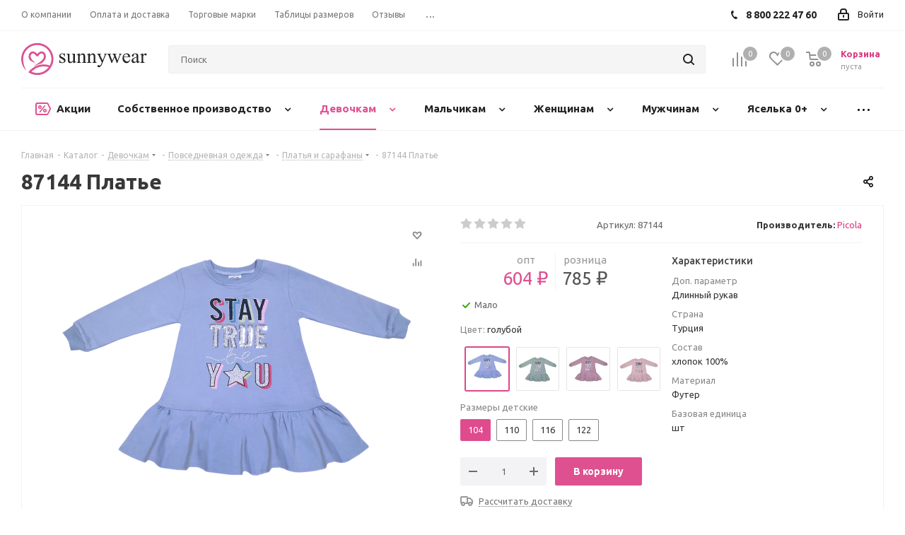

--- FILE ---
content_type: text/html; charset=UTF-8
request_url: https://sunnywear.ru/catalog/devochkam/povsednevnaya_odezhda/platya_i_sarafany/87144_plate/
body_size: 85095
content:
<!DOCTYPE html>
<html xmlns="http://www.w3.org/1999/xhtml" xml:lang="ru" lang="ru" >
<head>
	<title>87144 Платье - купить оптом в Sunnywear.ru</title>
	<meta name="viewport" content="initial-scale=1.0, width=device-width" />
	<meta name="HandheldFriendly" content="true" />
	<meta name="yes" content="yes" />
	<meta name="apple-mobile-web-app-status-bar-style" content="black" />
	<meta name="SKYPE_TOOLBAR" content="SKYPE_TOOLBAR_PARSER_COMPATIBLE" />
	<meta http-equiv="Content-Type" content="text/html; charset=UTF-8" />
<meta name="keywords" content="87144 Платье купить оптом, 87144 Платье купить недорого, 87144 Платье заказать, 87144 Платье заказать онлайн, 87144 Платье оптовые цены" />
<meta name="description" content="от 604.00 Турция/Picola ; хлопок 100%/ Платье с длинным рукавом из футера. Низ платья с широким воланом. Горловина и рукава на манжете. Полочка украшена яркой надписью из пайеток и блестящей краской.

Размер 104: длина- 49 см, обхват груди- 56 см, длина рукава- 31 см.
Размер 110: длина- 51 см, обхват груди- 58 см, длина рукава- 32 см.
Размер 116: длина- 45 см, обхват груди- 60 см, длина рукава- 34 см.
Размер 122: длина- 59 см, обхват груди- 60 см, длина рукава- 42 см.

Замеры выборочные, могут незначительно отличаться." />
<link href="https://fonts.googleapis.com/css?family=Ubuntu:300italic,400italic,500italic,700italic,400,300,500,700subset=latin,cyrillic-ext"  rel="stylesheet" />
<link href="/bitrix/js/ui/design-tokens/dist/ui.design-tokens.css?167419750724720"  rel="stylesheet" />
<link href="/bitrix/js/ui/fonts/opensans/ui.font.opensans.css?16741973952555"  rel="stylesheet" />
<link href="/bitrix/js/main/popup/dist/main.popup.bundle.css?167419749228324"  rel="stylesheet" />
<link href="/bitrix/templates/aspro_next/components/bitrix/catalog/main/style.css?15906360616418"  rel="stylesheet" />
<link href="/bitrix/templates/aspro_next/components/bitrix/sale.gift.main.products/main/style.css?1590636060663"  rel="stylesheet" />
<link href="/bitrix/templates/aspro_next/components/bitrix/iblock.vote/element_rating/style.css?1590636060341"  rel="stylesheet" />
<link href="/bitrix/templates/aspro_next/vendor/css/bootstrap.css?1590636061114216"  data-template-style="true"  rel="stylesheet" />
<link href="/bitrix/templates/aspro_next/css/jquery.fancybox.css?15906360614353"  data-template-style="true"  rel="stylesheet" />
<link href="/bitrix/templates/aspro_next/css/styles.css?1590636061104706"  data-template-style="true"  rel="stylesheet" />
<link href="/bitrix/templates/aspro_next/css/xzoom.css?15906360614424"  data-template-style="true"  rel="stylesheet" />
<link href="/bitrix/templates/aspro_next/css/animation/animation_ext.css?15906360614934"  data-template-style="true"  rel="stylesheet" />
<link href="/bitrix/templates/aspro_next/vendor/css/footable.standalone.min.css?159063606119590"  data-template-style="true"  rel="stylesheet" />
<link href="/bitrix/templates/aspro_next/ajax/ajax.css?1590636061326"  data-template-style="true"  rel="stylesheet" />
<link href="/bitrix/templates/aspro_next/css/jquery.mCustomScrollbar.min.css?159063606142839"  data-template-style="true"  rel="stylesheet" />
<link href="/bitrix/templates/aspro_next/styles.css?159063606012153"  data-template-style="true"  rel="stylesheet" />
<link href="/bitrix/templates/aspro_next/template_styles.css?1699503223601983"  data-template-style="true"  rel="stylesheet" />
<link href="/bitrix/templates/aspro_next/css/media.css?1593421679151982"  data-template-style="true"  rel="stylesheet" />
<link href="/bitrix/templates/aspro_next/vendor/fonts/font-awesome/css/font-awesome.min.css?159063606131000"  data-template-style="true"  rel="stylesheet" />
<link href="/bitrix/templates/aspro_next/css/print.css?159063606119130"  data-template-style="true"  rel="stylesheet" />
<link href="/bitrix/templates/aspro_next/themes/custom_s1/theme.css?174298228447373"  data-template-style="true"  rel="stylesheet" />
<link href="/bitrix/templates/aspro_next/bg_color/light/bgcolors.css?159063606162"  data-template-style="true"  rel="stylesheet" />
<link href="/bitrix/templates/aspro_next/css/width-1.css?15906360613827"  data-template-style="true"  rel="stylesheet" />
<link href="/bitrix/templates/aspro_next/css/font-8.css?15906360615922"  data-template-style="true"  rel="stylesheet" />
<link href="/bitrix/templates/aspro_next/css/custom.css?169950322314385"  data-template-style="true"  rel="stylesheet" />
<script>if(!window.BX)window.BX={};if(!window.BX.message)window.BX.message=function(mess){if(typeof mess==='object'){for(let i in mess) {BX.message[i]=mess[i];} return true;}};</script>
<script>(window.BX||top.BX).message({'JS_CORE_LOADING':'Загрузка...','JS_CORE_NO_DATA':'- Нет данных -','JS_CORE_WINDOW_CLOSE':'Закрыть','JS_CORE_WINDOW_EXPAND':'Развернуть','JS_CORE_WINDOW_NARROW':'Свернуть в окно','JS_CORE_WINDOW_SAVE':'Сохранить','JS_CORE_WINDOW_CANCEL':'Отменить','JS_CORE_WINDOW_CONTINUE':'Продолжить','JS_CORE_H':'ч','JS_CORE_M':'м','JS_CORE_S':'с','JSADM_AI_HIDE_EXTRA':'Скрыть лишние','JSADM_AI_ALL_NOTIF':'Показать все','JSADM_AUTH_REQ':'Требуется авторизация!','JS_CORE_WINDOW_AUTH':'Войти','JS_CORE_IMAGE_FULL':'Полный размер'});</script>

<script src="/bitrix/js/main/core/core.js?1674201092536971"></script>

<script>BX.setJSList(['/bitrix/js/main/core/core_ajax.js','/bitrix/js/main/core/core_promise.js','/bitrix/js/main/polyfill/promise/js/promise.js','/bitrix/js/main/loadext/loadext.js','/bitrix/js/main/loadext/extension.js','/bitrix/js/main/polyfill/promise/js/promise.js','/bitrix/js/main/polyfill/find/js/find.js','/bitrix/js/main/polyfill/includes/js/includes.js','/bitrix/js/main/polyfill/matches/js/matches.js','/bitrix/js/ui/polyfill/closest/js/closest.js','/bitrix/js/main/polyfill/fill/main.polyfill.fill.js','/bitrix/js/main/polyfill/find/js/find.js','/bitrix/js/main/polyfill/matches/js/matches.js','/bitrix/js/main/polyfill/core/dist/polyfill.bundle.js','/bitrix/js/main/core/core.js','/bitrix/js/main/polyfill/intersectionobserver/js/intersectionobserver.js','/bitrix/js/main/lazyload/dist/lazyload.bundle.js','/bitrix/js/main/polyfill/core/dist/polyfill.bundle.js','/bitrix/js/main/parambag/dist/parambag.bundle.js']);
</script>
<script>(window.BX||top.BX).message({'pull_server_enabled':'N','pull_config_timestamp':'0','pull_guest_mode':'Y','pull_guest_user_id':'-33099958'});(window.BX||top.BX).message({'PULL_OLD_REVISION':'Для продолжения корректной работы с сайтом необходимо перезагрузить страницу.'});</script>
<script>(window.BX||top.BX).message({'LANGUAGE_ID':'ru','FORMAT_DATE':'DD.MM.YYYY','FORMAT_DATETIME':'DD.MM.YYYY HH:MI:SS','COOKIE_PREFIX':'BITRIX_SM','SERVER_TZ_OFFSET':'10800','UTF_MODE':'Y','SITE_ID':'s1','SITE_DIR':'/','USER_ID':'','SERVER_TIME':'1768787957','USER_TZ_OFFSET':'18000','USER_TZ_AUTO':'Y','bitrix_sessid':'6393d1bc1db59eb01e79adf1c9cdcd15'});</script>


<script src="/bitrix/js/main/core/core_fx.js?159056842116888"></script>
<script src="/bitrix/js/main/core/core_dd.js?15905684213613"></script>
<script src="/bitrix/js/pull/protobuf/protobuf.js?1655187770274055"></script>
<script src="/bitrix/js/pull/protobuf/model.js?165518777070928"></script>
<script src="/bitrix/js/rest/client/rest.client.js?165707593117414"></script>
<script src="/bitrix/js/pull/client/pull.client.js?167419749981036"></script>
<script src="/bitrix/js/main/core/core_ls.js?159056842110430"></script>
<script src="/bitrix/js/main/jquery/jquery-2.2.4.min.js?167419732785578"></script>
<script src="/bitrix/js/main/ajax.js?159056842135509"></script>
<script src="/bitrix/js/main/popup/dist/main.popup.bundle.js?1674197488116769"></script>
<script src="/bitrix/js/main/cphttprequest.js?15905684216104"></script>
<script src="/bitrix/js/currency/currency-core/dist/currency-core.bundle.js?16570758835396"></script>
<script src="/bitrix/js/currency/core_currency.js?16570758831141"></script>
<script>
					(function () {
						"use strict";

						var counter = function ()
						{
							var cookie = (function (name) {
								var parts = ("; " + document.cookie).split("; " + name + "=");
								if (parts.length == 2) {
									try {return JSON.parse(decodeURIComponent(parts.pop().split(";").shift()));}
									catch (e) {}
								}
							})("BITRIX_CONVERSION_CONTEXT_s1");

							if (cookie && cookie.EXPIRE >= BX.message("SERVER_TIME"))
								return;

							var request = new XMLHttpRequest();
							request.open("POST", "/bitrix/tools/conversion/ajax_counter.php", true);
							request.setRequestHeader("Content-type", "application/x-www-form-urlencoded");
							request.send(
								"SITE_ID="+encodeURIComponent("s1")+
								"&sessid="+encodeURIComponent(BX.bitrix_sessid())+
								"&HTTP_REFERER="+encodeURIComponent(document.referrer)
							);
						};

						if (window.frameRequestStart === true)
							BX.addCustomEvent("onFrameDataReceived", counter);
						else
							BX.ready(counter);
					})();
				</script>
<meta name="yandex-verification" content="481539bdd6ee8833" />
<script>BX.message({'PHONE':'Телефон','FAST_VIEW':'Быстрый просмотр','TABLES_SIZE_TITLE':'Подбор размера','SOCIAL':'Социальные сети','DESCRIPTION':'Описание магазина','ITEMS':'Товары','LOGO':'Логотип','REGISTER_INCLUDE_AREA':'Текст о регистрации','AUTH_INCLUDE_AREA':'Текст об авторизации','FRONT_IMG':'Изображение компании','EMPTY_CART':'пуста','CATALOG_VIEW_MORE':'... Показать все','CATALOG_VIEW_LESS':'... Свернуть','JS_REQUIRED':'Заполните это поле','JS_FORMAT':'Неверный формат','JS_FILE_EXT':'Недопустимое расширение файла','JS_PASSWORD_COPY':'Пароли не совпадают','JS_PASSWORD_LENGTH':'Минимум 6 символов','JS_ERROR':'Неверно заполнено поле','JS_FILE_SIZE':'Максимальный размер 5мб','JS_FILE_BUTTON_NAME':'Выберите файл','JS_FILE_DEFAULT':'Файл не найден','JS_DATE':'Некорректная дата','JS_DATETIME':'Некорректная дата/время','JS_REQUIRED_LICENSES':'Согласитесь с условиями','LICENSE_PROP':'Согласие на обработку персональных данных','LOGIN_LEN':'Введите минимум {0} символа','FANCY_CLOSE':'Закрыть','FANCY_NEXT':'Следующий','FANCY_PREV':'Предыдущий','TOP_AUTH_REGISTER':'Регистрация','CALLBACK':'Заказать звонок','S_CALLBACK':'Заказать звонок','UNTIL_AKC':'До конца акции','TITLE_QUANTITY_BLOCK':'Остаток','TITLE_QUANTITY':'шт.','TOTAL_SUMM_ITEM':'Общая стоимость ','SUBSCRIBE_SUCCESS':'Вы успешно подписались','RECAPTCHA_TEXT':'Подтвердите, что вы не робот','JS_RECAPTCHA_ERROR':'Пройдите проверку','COUNTDOWN_SEC':'сек.','COUNTDOWN_MIN':'мин.','COUNTDOWN_HOUR':'час.','COUNTDOWN_DAY0':'дней','COUNTDOWN_DAY1':'день','COUNTDOWN_DAY2':'дня','COUNTDOWN_WEAK0':'Недель','COUNTDOWN_WEAK1':'Неделя','COUNTDOWN_WEAK2':'Недели','COUNTDOWN_MONTH0':'Месяцев','COUNTDOWN_MONTH1':'Месяц','COUNTDOWN_MONTH2':'Месяца','COUNTDOWN_YEAR0':'Лет','COUNTDOWN_YEAR1':'Год','COUNTDOWN_YEAR2':'Года','CATALOG_PARTIAL_BASKET_PROPERTIES_ERROR':'Заполнены не все свойства у добавляемого товара','CATALOG_EMPTY_BASKET_PROPERTIES_ERROR':'Выберите свойства товара, добавляемые в корзину в параметрах компонента','CATALOG_ELEMENT_NOT_FOUND':'Элемент не найден','ERROR_ADD2BASKET':'Ошибка добавления товара в корзину','CATALOG_SUCCESSFUL_ADD_TO_BASKET':'Успешное добавление товара в корзину','ERROR_BASKET_TITLE':'Ошибка корзины','ERROR_BASKET_PROP_TITLE':'Выберите свойства, добавляемые в корзину','ERROR_BASKET_BUTTON':'Выбрать','BASKET_TOP':'Корзина в шапке','ERROR_ADD_DELAY_ITEM':'Ошибка отложенной корзины','VIEWED_TITLE':'Ранее вы смотрели','VIEWED_BEFORE':'Ранее вы смотрели','BEST_TITLE':'Лучшие предложения','CT_BST_SEARCH_BUTTON':'Поиск','CT_BST_SEARCH2_BUTTON':'Найти','BASKET_PRINT_BUTTON':'Распечатать','BASKET_CLEAR_ALL_BUTTON':'Очистить','BASKET_QUICK_ORDER_BUTTON':'Быстрый заказ','BASKET_CONTINUE_BUTTON':'Продолжить покупки','BASKET_ORDER_BUTTON':'Оформить заказ','SHARE_BUTTON':'Поделиться','BASKET_CHANGE_TITLE':'Ваш заказ','BASKET_CHANGE_LINK':'Изменить','MORE_INFO_SKU':'Подробнее','FROM':'от','TITLE_BLOCK_VIEWED_NAME':'Ранее вы смотрели','T_BASKET':'Корзина','FILTER_EXPAND_VALUES':'Показать все','FILTER_HIDE_VALUES':'Свернуть','FULL_ORDER':'Полный заказ','CUSTOM_COLOR_CHOOSE':'Выбрать','CUSTOM_COLOR_CANCEL':'Отмена','S_MOBILE_MENU':'Меню','NEXT_T_MENU_BACK':'Назад','NEXT_T_MENU_CALLBACK':'Обратная связь','NEXT_T_MENU_CONTACTS_TITLE':'Будьте на связи','SEARCH_TITLE':'Поиск','SOCIAL_TITLE':'Оставайтесь на связи','HEADER_SCHEDULE':'Время работы','SEO_TEXT':'SEO описание','COMPANY_IMG':'Картинка компании','COMPANY_TEXT':'Описание компании','CONFIG_SAVE_SUCCESS':'Настройки сохранены','CONFIG_SAVE_FAIL':'Ошибка сохранения настроек','ITEM_ECONOMY':'Экономия','ITEM_ARTICLE':'Артикул: ','JS_FORMAT_ORDER':'имеет неверный формат','JS_BASKET_COUNT_TITLE':'В корзине товаров на SUMM','POPUP_VIDEO':'Видео','POPUP_GIFT_TEXT':'Нашли что-то особенное? Намекните другу о подарке!','ORDER_FIO_LABEL':'Ф.И.О.','ORDER_PHONE_LABEL':'Телефон','ORDER_REGISTER_BUTTON':'Регистрация'})</script>
<script>window.lazySizesConfig = window.lazySizesConfig || {};lazySizesConfig.loadMode = 2;lazySizesConfig.expand = 100;lazySizesConfig.expFactor = 1;lazySizesConfig.hFac = 0.1;</script>
<link rel="shortcut icon" href="/favicon.ico?1592467266" type="image/x-icon" />
<link rel="apple-touch-icon" sizes="180x180" href="/upload/CNext/6b6/6b6b30ab32d9e8b013c67070617a35a8.png" />
<script>var ajaxMessages = {wait:"Загрузка..."}</script>
<meta property="og:description" content="87144 Платье" />
<meta property="og:image" content="https://sunnywear.ru:443/upload/iblock/acd/mdhw6j45smeigutlr89vllenbw248z31.jpeg" />
<link rel="image_src" href="https://sunnywear.ru:443/upload/iblock/acd/mdhw6j45smeigutlr89vllenbw248z31.jpeg"  />
<meta property="og:title" content="87144 Платье - купить оптом в Sunnywear.ru" />
<meta property="og:type" content="website" />
<meta property="og:url" content="https://sunnywear.ru:443/catalog/devochkam/povsednevnaya_odezhda/platya_i_sarafany/87144_plate/" />
<script>BX.bind(window, "load", function(){BX.PULL.start();});</script>



<script src="/bitrix/templates/aspro_next/js/thirdparty/third-party.js?16031736561422"></script>
<script src="/bitrix/templates/aspro_next/js/jquery.actual.min.js?15906360611251"></script>
<script src="/bitrix/templates/aspro_next/vendor/js/jquery.bxslider.js?159063606166080"></script>
<script src="/bitrix/templates/aspro_next/js/jqModal.js?159063606111022"></script>
<script src="/bitrix/templates/aspro_next/vendor/js/bootstrap.js?159063606127908"></script>
<script src="/bitrix/templates/aspro_next/vendor/js/jquery.appear.js?15906360613188"></script>
<script src="/bitrix/templates/aspro_next/js/browser.js?15906360611032"></script>
<script src="/bitrix/templates/aspro_next/js/jquery.fancybox.js?159063606145889"></script>
<script src="/bitrix/templates/aspro_next/js/jquery.flexslider.js?159063606156266"></script>
<script src="/bitrix/templates/aspro_next/vendor/js/moment.min.js?159063606134436"></script>
<script src="/bitrix/templates/aspro_next/vendor/js/footable.js?1590636061275478"></script>
<script src="/bitrix/templates/aspro_next/vendor/js/velocity/velocity.js?159063606144791"></script>
<script src="/bitrix/templates/aspro_next/vendor/js/velocity/velocity.ui.js?159063606113257"></script>
<script src="/bitrix/templates/aspro_next/vendor/js/lazysizes.min.js?15906360617057"></script>
<script src="/bitrix/templates/aspro_next/js/jquery.validate.min.js?159063606122257"></script>
<script src="/bitrix/templates/aspro_next/js/jquery.inputmask.bundle.min.js?159063606170933"></script>
<script src="/bitrix/templates/aspro_next/js/jquery.easing.1.3.js?15906360618095"></script>
<script src="/bitrix/templates/aspro_next/js/equalize.min.js?1590636061588"></script>
<script src="/bitrix/templates/aspro_next/js/jquery.alphanumeric.js?15906360611972"></script>
<script src="/bitrix/templates/aspro_next/js/jquery.cookie.js?15906360613066"></script>
<script src="/bitrix/templates/aspro_next/js/jquery.plugin.min.js?15906360613181"></script>
<script src="/bitrix/templates/aspro_next/js/jquery.countdown.min.js?159063606113137"></script>
<script src="/bitrix/templates/aspro_next/js/jquery.countdown-ru.js?15906360611400"></script>
<script src="/bitrix/templates/aspro_next/js/jquery.ikSelect.js?159063606132030"></script>
<script src="/bitrix/templates/aspro_next/js/jquery.mobile.custom.touch.min.js?15906360617784"></script>
<script src="/bitrix/templates/aspro_next/js/jquery.dotdotdot.js?15906360615908"></script>
<script src="/bitrix/templates/aspro_next/js/rating_likes.js?159063606110797"></script>
<script src="/bitrix/templates/aspro_next/js/xzoom.js?159063606129854"></script>
<script src="/bitrix/templates/aspro_next/js/video_banner.js?159063606130810"></script>
<script src="/bitrix/templates/aspro_next/js/main.js?1625643244239102"></script>
<script src="/bitrix/templates/aspro_next/js/jquery.mCustomScrollbar.min.js?159063606139873"></script>
<script src="/bitrix/components/bitrix/search.title/script.js?15905684749847"></script>
<script src="/bitrix/templates/aspro_next/components/bitrix/search.title/corp/script.js?159063606110017"></script>
<script src="/bitrix/templates/aspro_next/components/bitrix/subscribe.form/main/script.js?1590636061186"></script>
<script src="/bitrix/templates/aspro_next/js/custom.js?16995032235364"></script>
<script src="/bitrix/templates/aspro_next/components/bitrix/catalog.element/main3/script.js?1602065720121604"></script>
<script src="/bitrix/templates/aspro_next/components/bitrix/sale.gift.product/main/script.js?159063606150352"></script>
<script src="/bitrix/templates/aspro_next/components/bitrix/sale.gift.main.products/main/script.js?15906360603831"></script>
<script src="/bitrix/templates/aspro_next/js/jquery.history.js?159063606121571"></script>
<script>var _ba = _ba || []; _ba.push(["aid", "20324014c51013b996b641180238b2df"]); _ba.push(["host", "sunnywear.ru"]); _ba.push(["ad[ct][item]", "[base64]"]);_ba.push(["ad[ct][user_id]", function(){return BX.message("USER_ID") ? BX.message("USER_ID") : 0;}]);_ba.push(["ad[ct][recommendation]", function() {var rcmId = "";var cookieValue = BX.getCookie("BITRIX_SM_RCM_PRODUCT_LOG");var productId = 106405;var cItems = [];var cItem;if (cookieValue){cItems = cookieValue.split(".");}var i = cItems.length;while (i--){cItem = cItems[i].split("-");if (cItem[0] == productId){rcmId = cItem[1];break;}}return rcmId;}]);_ba.push(["ad[ct][v]", "2"]);(function() {var ba = document.createElement("script"); ba.type = "text/javascript"; ba.async = true;ba.src = (document.location.protocol == "https:" ? "https://" : "http://") + "bitrix.info/ba.js";var s = document.getElementsByTagName("script")[0];s.parentNode.insertBefore(ba, s);})();</script>
<script>new Image().src='https://det-planet.t-dir.com/bitrix/spread.php?s=QklUUklYX1NNX0JYTUFLRVJfQVVQX0dJRAEzMzA5OTk1OAExNzk5ODkxOTU2AS8BAQExAkJJVFJJWF9TTV9TQUxFX1VJRAFiYzRhNDlmYjgyMTczM2YzOWVjYzlmYjRjN2ZlMGJkOAExNzk5ODkxOTU3AS8BAQEC&k=19acc65a3d9df43834766bbe6d068dcf';
</script>


    					<!-- Facebook Pixel Code -->
	<script>
		!function(f,b,e,v,n,t,s)
		{if(f.fbq)return;n=f.fbq=function(){n.callMethod?
			n.callMethod.apply(n,arguments):n.queue.push(arguments)};
			if(!f._fbq)f._fbq=n;n.push=n;n.loaded=!0;n.version='2.0';
			n.queue=[];t=b.createElement(e);t.async=!0;
			t.src=v;s=b.getElementsByTagName(e)[0];
			s.parentNode.insertBefore(t,s)}(window,document,'script',
			'https://connect.facebook.net/en_US/fbevents.js');
		fbq('init', '333006045051993');
		fbq('track', 'PageView');
	</script>
	<noscript>
		<img data-lazyload class="lazyload" height="1" width="1"
			 src="[data-uri]" data-src="https://www.facebook.com/tr?id=333006045051993&ev=PageView
&noscript=1"/>
	</noscript>
	<!-- End Facebook Pixel Code -->
</head>
<body class="site_s1 fill_bg_n " id="main">
	<div id="panel"></div>
	
	





				<!--'start_frame_cache_basketitems-component-block'-->												<div id="ajax_basket"></div>
					<!--'end_frame_cache_basketitems-component-block'-->				<script src="/bitrix/templates/aspro_next/js/setTheme.php?site_id=s1&site_dir=/" data-skip-moving="true"></script>
		<script>
				BX.message({'MIN_ORDER_PRICE_TEXT':'<b>Минимальная сумма заказа #PRICE#<\/b><br/>Пожалуйста, добавьте еще товаров в корзину','LICENSES_TEXT':'Я согласен на <a href=\"/include/licenses_detail.php\" target=\"_blank\">обработку персональных данных<\/a>'});

		var arNextOptions = ({
			"SITE_DIR" : "/",
			"SITE_ID" : "s1",
			"SITE_ADDRESS" : "sunnywear.ru",
			"FORM" : ({
				"ASK_FORM_ID" : "ASK",
				"SERVICES_FORM_ID" : "SERVICES",
				"FEEDBACK_FORM_ID" : "FEEDBACK",
				"CALLBACK_FORM_ID" : "CALLBACK",
				"RESUME_FORM_ID" : "RESUME",
				"TOORDER_FORM_ID" : "TOORDER"
			}),
			"PAGES" : ({
				"FRONT_PAGE" : "",
				"BASKET_PAGE" : "",
				"ORDER_PAGE" : "",
				"PERSONAL_PAGE" : "",
				"CATALOG_PAGE" : "1",
				"CATALOG_PAGE_URL" : "/catalog/",
				"BASKET_PAGE_URL" : "/basket/",
			}),
			"PRICES" : ({
				"MIN_PRICE" : "",
			}),
			"THEME" : ({
				'THEME_SWITCHER' : 'N',
				'BASE_COLOR' : 'CUSTOM',
				'BASE_COLOR_CUSTOM' : 'df5090',
				'TOP_MENU' : '',
				'TOP_MENU_FIXED' : 'Y',
				'COLORED_LOGO' : 'Y',
				'SIDE_MENU' : 'LEFT',
				'SCROLLTOTOP_TYPE' : 'ROUND_COLOR',
				'SCROLLTOTOP_POSITION' : 'PADDING',
				'USE_LAZY_LOAD' : 'Y',
				'CAPTCHA_FORM_TYPE' : '',
				'ONE_CLICK_BUY_CAPTCHA' : 'N',
				'PHONE_MASK' : '+7 (999) 999-99-99',
				'VALIDATE_PHONE_MASK' : '^[+][0-9] [(][0-9]{3}[)] [0-9]{3}[-][0-9]{2}[-][0-9]{2}$',
				'DATE_MASK' : 'd.m.y',
				'DATE_PLACEHOLDER' : 'дд.мм.гггг',
				'VALIDATE_DATE_MASK' : '^[0-9]{1,2}\.[0-9]{1,2}\.[0-9]{4}$',
				'DATETIME_MASK' : 'd.m.y h:s',
				'DATETIME_PLACEHOLDER' : 'дд.мм.гггг чч:мм',
				'VALIDATE_DATETIME_MASK' : '^[0-9]{1,2}\.[0-9]{1,2}\.[0-9]{4} [0-9]{1,2}\:[0-9]{1,2}$',
				'VALIDATE_FILE_EXT' : 'png|jpg|jpeg|gif|doc|docx|xls|xlsx|txt|pdf|odt|rtf',
				'BANNER_WIDTH' : '',
				'BIGBANNER_ANIMATIONTYPE' : 'SLIDE_HORIZONTAL',
				'BIGBANNER_SLIDESSHOWSPEED' : '5000',
				'BIGBANNER_ANIMATIONSPEED' : '600',
				'PARTNERSBANNER_SLIDESSHOWSPEED' : '5000',
				'PARTNERSBANNER_ANIMATIONSPEED' : '600',
				'ORDER_BASKET_VIEW' : 'NORMAL',
				'SHOW_BASKET_ONADDTOCART' : 'Y',
				'SHOW_BASKET_PRINT' : 'Y',
				"SHOW_ONECLICKBUY_ON_BASKET_PAGE" : 'N',
				'SHOW_LICENCE' : 'Y',
				'LICENCE_CHECKED' : 'N',
				'LOGIN_EQUAL_EMAIL' : 'Y',
				'PERSONAL_ONEFIO' : 'N',
				'SHOW_TOTAL_SUMM' : 'Y',
				'SHOW_TOTAL_SUMM_TYPE' : 'ALWAYS',
				'CHANGE_TITLE_ITEM' : 'N',
				'DISCOUNT_PRICE' : '',
				'STORES' : '',
				'STORES_SOURCE' : 'IBLOCK',
				'TYPE_SKU' : 'TYPE_1',
				'MENU_POSITION' : 'LINE',
				'MENU_TYPE_VIEW' : 'HOVER',
				'DETAIL_PICTURE_MODE' : 'MAGNIFIER',
				'PAGE_WIDTH' : '1',
				'PAGE_CONTACTS' : '3',
				'HEADER_TYPE' : '2',
				'REGIONALITY_SEARCH_ROW' : 'N',
				'HEADER_TOP_LINE' : '',
				'HEADER_FIXED' : '1',
				'HEADER_MOBILE' : '1',
				'HEADER_MOBILE_MENU' : '1',
				'HEADER_MOBILE_MENU_SHOW_TYPE' : '',
				'TYPE_SEARCH' : 'corp',
				'PAGE_TITLE' : '1',
				'INDEX_TYPE' : 'index2',
				'FOOTER_TYPE' : '1',
				'PRINT_BUTTON' : 'N',
				'EXPRESSION_FOR_PRINT_PAGE' : 'Версия для печати',
				'EXPRESSION_FOR_FAST_VIEW' : 'Быстрый просмотр',
				'FILTER_VIEW' : 'VERTICAL',
				'YA_GOALS' : 'Y',
				'YA_COUNTER_ID' : '68476267',
				'USE_FORMS_GOALS' : 'COMMON',
				'USE_SALE_GOALS' : '',
				'USE_DEBUG_GOALS' : 'Y',
				'SHOW_HEADER_GOODS' : 'Y',
				'INSTAGRAMM_INDEX' : 'Y',
				'USE_PHONE_AUTH': 'N',
				'MOBILE_CATALOG_LIST_ELEMENTS_COMPACT': 'Y',
				'NLO_MENU': 'N',
			}),
			"PRESETS": [{'ID':'968','TITLE':'Тип 1','DESCRIPTION':'','IMG':'/bitrix/images/aspro.next/themes/preset968_1544181424.png','OPTIONS':{'THEME_SWITCHER':'Y','BASE_COLOR':'9','BASE_COLOR_CUSTOM':'1976d2','SHOW_BG_BLOCK':'N','COLORED_LOGO':'Y','PAGE_WIDTH':'3','FONT_STYLE':'2','MENU_COLOR':'COLORED','LEFT_BLOCK':'1','SIDE_MENU':'LEFT','H1_STYLE':'2','TYPE_SEARCH':'fixed','PAGE_TITLE':'1','HOVER_TYPE_IMG':'shine','SHOW_LICENCE':'Y','MAX_DEPTH_MENU':'3','HIDE_SITE_NAME_TITLE':'Y','SHOW_CALLBACK':'Y','PRINT_BUTTON':'N','USE_GOOGLE_RECAPTCHA':'N','GOOGLE_RECAPTCHA_SHOW_LOGO':'Y','HIDDEN_CAPTCHA':'Y','INSTAGRAMM_WIDE_BLOCK':'N','BIGBANNER_HIDEONNARROW':'N','INDEX_TYPE':{'VALUE':'index1','SUB_PARAMS':{'TIZERS':'Y','CATALOG_SECTIONS':'Y','CATALOG_TAB':'Y','MIDDLE_ADV':'Y','SALE':'Y','BLOG':'Y','BOTTOM_BANNERS':'Y','COMPANY_TEXT':'Y','BRANDS':'Y','INSTAGRAMM':'Y'}},'FRONT_PAGE_BRANDS':'brands_slider','FRONT_PAGE_SECTIONS':'front_sections_only','TOP_MENU_FIXED':'Y','HEADER_TYPE':'1','USE_REGIONALITY':'Y','FILTER_VIEW':'COMPACT','SEARCH_VIEW_TYPE':'with_filter','USE_FAST_VIEW_PAGE_DETAIL':'fast_view_1','SHOW_TOTAL_SUMM':'Y','CHANGE_TITLE_ITEM':'N','VIEW_TYPE_HIGHLOAD_PROP':'N','SHOW_HEADER_GOODS':'Y','SEARCH_HIDE_NOT_AVAILABLE':'N','LEFT_BLOCK_CATALOG_ICONS':'N','SHOW_CATALOG_SECTIONS_ICONS':'Y','LEFT_BLOCK_CATALOG_DETAIL':'Y','CATALOG_COMPARE':'Y','CATALOG_PAGE_DETAIL':'element_1','SHOW_BREADCRUMBS_CATALOG_SUBSECTIONS':'Y','SHOW_BREADCRUMBS_CATALOG_CHAIN':'H1','TYPE_SKU':'TYPE_1','DETAIL_PICTURE_MODE':'POPUP','MENU_POSITION':'LINE','MENU_TYPE_VIEW':'HOVER','VIEWED_TYPE':'LOCAL','VIEWED_TEMPLATE':'HORIZONTAL','USE_WORD_EXPRESSION':'Y','ORDER_BASKET_VIEW':'FLY','ORDER_BASKET_COLOR':'DARK','SHOW_BASKET_ONADDTOCART':'Y','SHOW_BASKET_PRINT':'Y','SHOW_BASKET_ON_PAGES':'N','USE_PRODUCT_QUANTITY_LIST':'Y','USE_PRODUCT_QUANTITY_DETAIL':'Y','ONE_CLICK_BUY_CAPTCHA':'N','SHOW_ONECLICKBUY_ON_BASKET_PAGE':'Y','ONECLICKBUY_SHOW_DELIVERY_NOTE':'N','PAGE_CONTACTS':'3','CONTACTS_USE_FEEDBACK':'Y','CONTACTS_USE_MAP':'Y','BLOG_PAGE':'list_elements_2','PROJECTS_PAGE':'list_elements_2','NEWS_PAGE':'list_elements_3','STAFF_PAGE':'list_elements_1','PARTNERS_PAGE':'list_elements_3','PARTNERS_PAGE_DETAIL':'element_4','VACANCY_PAGE':'list_elements_1','LICENSES_PAGE':'list_elements_2','FOOTER_TYPE':'4','ADV_TOP_HEADER':'N','ADV_TOP_UNDERHEADER':'N','ADV_SIDE':'Y','ADV_CONTENT_TOP':'N','ADV_CONTENT_BOTTOM':'N','ADV_FOOTER':'N','HEADER_MOBILE_FIXED':'Y','HEADER_MOBILE':'1','HEADER_MOBILE_MENU':'1','HEADER_MOBILE_MENU_OPEN':'1','PERSONAL_ONEFIO':'Y','LOGIN_EQUAL_EMAIL':'Y','YA_GOALS':'N','YANDEX_ECOMERCE':'N','GOOGLE_ECOMERCE':'N'}},{'ID':'221','TITLE':'Тип 2','DESCRIPTION':'','IMG':'/bitrix/images/aspro.next/themes/preset221_1544181431.png','OPTIONS':{'THEME_SWITCHER':'Y','BASE_COLOR':'11','BASE_COLOR_CUSTOM':'107bb1','SHOW_BG_BLOCK':'N','COLORED_LOGO':'Y','PAGE_WIDTH':'2','FONT_STYLE':'8','MENU_COLOR':'LIGHT','LEFT_BLOCK':'2','SIDE_MENU':'LEFT','H1_STYLE':'2','TYPE_SEARCH':'fixed','PAGE_TITLE':'1','HOVER_TYPE_IMG':'shine','SHOW_LICENCE':'Y','MAX_DEPTH_MENU':'4','HIDE_SITE_NAME_TITLE':'Y','SHOW_CALLBACK':'Y','PRINT_BUTTON':'N','USE_GOOGLE_RECAPTCHA':'N','GOOGLE_RECAPTCHA_SHOW_LOGO':'Y','HIDDEN_CAPTCHA':'Y','INSTAGRAMM_WIDE_BLOCK':'N','BIGBANNER_HIDEONNARROW':'N','INDEX_TYPE':{'VALUE':'index3','SUB_PARAMS':{'TOP_ADV_BOTTOM_BANNER':'Y','FLOAT_BANNER':'Y','CATALOG_SECTIONS':'Y','CATALOG_TAB':'Y','TIZERS':'Y','SALE':'Y','BOTTOM_BANNERS':'Y','COMPANY_TEXT':'Y','BRANDS':'Y','INSTAGRAMM':'N'}},'FRONT_PAGE_BRANDS':'brands_slider','FRONT_PAGE_SECTIONS':'front_sections_with_childs','TOP_MENU_FIXED':'Y','HEADER_TYPE':'2','USE_REGIONALITY':'Y','FILTER_VIEW':'VERTICAL','SEARCH_VIEW_TYPE':'with_filter','USE_FAST_VIEW_PAGE_DETAIL':'fast_view_1','SHOW_TOTAL_SUMM':'Y','CHANGE_TITLE_ITEM':'N','VIEW_TYPE_HIGHLOAD_PROP':'N','SHOW_HEADER_GOODS':'Y','SEARCH_HIDE_NOT_AVAILABLE':'N','LEFT_BLOCK_CATALOG_ICONS':'N','SHOW_CATALOG_SECTIONS_ICONS':'Y','LEFT_BLOCK_CATALOG_DETAIL':'Y','CATALOG_COMPARE':'Y','CATALOG_PAGE_DETAIL':'element_3','SHOW_BREADCRUMBS_CATALOG_SUBSECTIONS':'Y','SHOW_BREADCRUMBS_CATALOG_CHAIN':'H1','TYPE_SKU':'TYPE_1','DETAIL_PICTURE_MODE':'POPUP','MENU_POSITION':'LINE','MENU_TYPE_VIEW':'HOVER','VIEWED_TYPE':'LOCAL','VIEWED_TEMPLATE':'HORIZONTAL','USE_WORD_EXPRESSION':'Y','ORDER_BASKET_VIEW':'NORMAL','ORDER_BASKET_COLOR':'DARK','SHOW_BASKET_ONADDTOCART':'Y','SHOW_BASKET_PRINT':'Y','SHOW_BASKET_ON_PAGES':'N','USE_PRODUCT_QUANTITY_LIST':'Y','USE_PRODUCT_QUANTITY_DETAIL':'Y','ONE_CLICK_BUY_CAPTCHA':'N','SHOW_ONECLICKBUY_ON_BASKET_PAGE':'Y','ONECLICKBUY_SHOW_DELIVERY_NOTE':'N','PAGE_CONTACTS':'3','CONTACTS_USE_FEEDBACK':'Y','CONTACTS_USE_MAP':'Y','BLOG_PAGE':'list_elements_2','PROJECTS_PAGE':'list_elements_2','NEWS_PAGE':'list_elements_3','STAFF_PAGE':'list_elements_1','PARTNERS_PAGE':'list_elements_3','PARTNERS_PAGE_DETAIL':'element_4','VACANCY_PAGE':'list_elements_1','LICENSES_PAGE':'list_elements_2','FOOTER_TYPE':'1','ADV_TOP_HEADER':'N','ADV_TOP_UNDERHEADER':'N','ADV_SIDE':'Y','ADV_CONTENT_TOP':'N','ADV_CONTENT_BOTTOM':'N','ADV_FOOTER':'N','HEADER_MOBILE_FIXED':'Y','HEADER_MOBILE':'1','HEADER_MOBILE_MENU':'1','HEADER_MOBILE_MENU_OPEN':'1','PERSONAL_ONEFIO':'Y','LOGIN_EQUAL_EMAIL':'Y','YA_GOALS':'N','YANDEX_ECOMERCE':'N','GOOGLE_ECOMERCE':'N'}},{'ID':'215','TITLE':'Тип 3','DESCRIPTION':'','IMG':'/bitrix/images/aspro.next/themes/preset215_1544181438.png','OPTIONS':{'THEME_SWITCHER':'Y','BASE_COLOR':'16','BASE_COLOR_CUSTOM':'188b30','SHOW_BG_BLOCK':'N','COLORED_LOGO':'Y','PAGE_WIDTH':'3','FONT_STYLE':'8','MENU_COLOR':'LIGHT','LEFT_BLOCK':'3','SIDE_MENU':'LEFT','H1_STYLE':'2','TYPE_SEARCH':'fixed','PAGE_TITLE':'1','HOVER_TYPE_IMG':'shine','SHOW_LICENCE':'Y','MAX_DEPTH_MENU':'4','HIDE_SITE_NAME_TITLE':'Y','SHOW_CALLBACK':'Y','PRINT_BUTTON':'N','USE_GOOGLE_RECAPTCHA':'N','GOOGLE_RECAPTCHA_SHOW_LOGO':'Y','HIDDEN_CAPTCHA':'Y','INSTAGRAMM_WIDE_BLOCK':'N','BIGBANNER_HIDEONNARROW':'N','INDEX_TYPE':{'VALUE':'index2','SUB_PARAMS':[]},'FRONT_PAGE_BRANDS':'brands_list','FRONT_PAGE_SECTIONS':'front_sections_with_childs','TOP_MENU_FIXED':'Y','HEADER_TYPE':'2','USE_REGIONALITY':'Y','FILTER_VIEW':'VERTICAL','SEARCH_VIEW_TYPE':'with_filter','USE_FAST_VIEW_PAGE_DETAIL':'fast_view_1','SHOW_TOTAL_SUMM':'Y','CHANGE_TITLE_ITEM':'N','VIEW_TYPE_HIGHLOAD_PROP':'N','SHOW_HEADER_GOODS':'Y','SEARCH_HIDE_NOT_AVAILABLE':'N','LEFT_BLOCK_CATALOG_ICONS':'N','SHOW_CATALOG_SECTIONS_ICONS':'Y','LEFT_BLOCK_CATALOG_DETAIL':'Y','CATALOG_COMPARE':'Y','CATALOG_PAGE_DETAIL':'element_4','SHOW_BREADCRUMBS_CATALOG_SUBSECTIONS':'Y','SHOW_BREADCRUMBS_CATALOG_CHAIN':'H1','TYPE_SKU':'TYPE_1','DETAIL_PICTURE_MODE':'POPUP','MENU_POSITION':'LINE','MENU_TYPE_VIEW':'HOVER','VIEWED_TYPE':'LOCAL','VIEWED_TEMPLATE':'HORIZONTAL','USE_WORD_EXPRESSION':'Y','ORDER_BASKET_VIEW':'NORMAL','ORDER_BASKET_COLOR':'DARK','SHOW_BASKET_ONADDTOCART':'Y','SHOW_BASKET_PRINT':'Y','SHOW_BASKET_ON_PAGES':'N','USE_PRODUCT_QUANTITY_LIST':'Y','USE_PRODUCT_QUANTITY_DETAIL':'Y','ONE_CLICK_BUY_CAPTCHA':'N','SHOW_ONECLICKBUY_ON_BASKET_PAGE':'Y','ONECLICKBUY_SHOW_DELIVERY_NOTE':'N','PAGE_CONTACTS':'3','CONTACTS_USE_FEEDBACK':'Y','CONTACTS_USE_MAP':'Y','BLOG_PAGE':'list_elements_2','PROJECTS_PAGE':'list_elements_2','NEWS_PAGE':'list_elements_3','STAFF_PAGE':'list_elements_1','PARTNERS_PAGE':'list_elements_3','PARTNERS_PAGE_DETAIL':'element_4','VACANCY_PAGE':'list_elements_1','LICENSES_PAGE':'list_elements_2','FOOTER_TYPE':'1','ADV_TOP_HEADER':'N','ADV_TOP_UNDERHEADER':'N','ADV_SIDE':'Y','ADV_CONTENT_TOP':'N','ADV_CONTENT_BOTTOM':'N','ADV_FOOTER':'N','HEADER_MOBILE_FIXED':'Y','HEADER_MOBILE':'1','HEADER_MOBILE_MENU':'1','HEADER_MOBILE_MENU_OPEN':'1','PERSONAL_ONEFIO':'Y','LOGIN_EQUAL_EMAIL':'Y','YA_GOALS':'N','YANDEX_ECOMERCE':'N','GOOGLE_ECOMERCE':'N'}},{'ID':'881','TITLE':'Тип 4','DESCRIPTION':'','IMG':'/bitrix/images/aspro.next/themes/preset881_1544181443.png','OPTIONS':{'THEME_SWITCHER':'Y','BASE_COLOR':'CUSTOM','BASE_COLOR_CUSTOM':'f07c00','SHOW_BG_BLOCK':'N','COLORED_LOGO':'Y','PAGE_WIDTH':'1','FONT_STYLE':'1','MENU_COLOR':'COLORED','LEFT_BLOCK':'2','SIDE_MENU':'RIGHT','H1_STYLE':'2','TYPE_SEARCH':'fixed','PAGE_TITLE':'3','HOVER_TYPE_IMG':'blink','SHOW_LICENCE':'Y','MAX_DEPTH_MENU':'4','HIDE_SITE_NAME_TITLE':'Y','SHOW_CALLBACK':'Y','PRINT_BUTTON':'Y','USE_GOOGLE_RECAPTCHA':'N','GOOGLE_RECAPTCHA_SHOW_LOGO':'Y','HIDDEN_CAPTCHA':'Y','INSTAGRAMM_WIDE_BLOCK':'N','BIGBANNER_HIDEONNARROW':'N','INDEX_TYPE':{'VALUE':'index4','SUB_PARAMS':[]},'FRONT_PAGE_BRANDS':'brands_slider','FRONT_PAGE_SECTIONS':'front_sections_with_childs','TOP_MENU_FIXED':'Y','HEADER_TYPE':'9','USE_REGIONALITY':'Y','FILTER_VIEW':'COMPACT','SEARCH_VIEW_TYPE':'with_filter','USE_FAST_VIEW_PAGE_DETAIL':'fast_view_1','SHOW_TOTAL_SUMM':'Y','CHANGE_TITLE_ITEM':'N','VIEW_TYPE_HIGHLOAD_PROP':'N','SHOW_HEADER_GOODS':'Y','SEARCH_HIDE_NOT_AVAILABLE':'N','LEFT_BLOCK_CATALOG_ICONS':'N','SHOW_CATALOG_SECTIONS_ICONS':'Y','LEFT_BLOCK_CATALOG_DETAIL':'Y','CATALOG_COMPARE':'Y','CATALOG_PAGE_DETAIL':'element_4','SHOW_BREADCRUMBS_CATALOG_SUBSECTIONS':'Y','SHOW_BREADCRUMBS_CATALOG_CHAIN':'H1','TYPE_SKU':'TYPE_1','DETAIL_PICTURE_MODE':'POPUP','MENU_POSITION':'LINE','MENU_TYPE_VIEW':'HOVER','VIEWED_TYPE':'LOCAL','VIEWED_TEMPLATE':'HORIZONTAL','USE_WORD_EXPRESSION':'Y','ORDER_BASKET_VIEW':'NORMAL','ORDER_BASKET_COLOR':'DARK','SHOW_BASKET_ONADDTOCART':'Y','SHOW_BASKET_PRINT':'Y','SHOW_BASKET_ON_PAGES':'N','USE_PRODUCT_QUANTITY_LIST':'Y','USE_PRODUCT_QUANTITY_DETAIL':'Y','ONE_CLICK_BUY_CAPTCHA':'N','SHOW_ONECLICKBUY_ON_BASKET_PAGE':'Y','ONECLICKBUY_SHOW_DELIVERY_NOTE':'N','PAGE_CONTACTS':'1','CONTACTS_USE_FEEDBACK':'Y','CONTACTS_USE_MAP':'Y','BLOG_PAGE':'list_elements_2','PROJECTS_PAGE':'list_elements_2','NEWS_PAGE':'list_elements_3','STAFF_PAGE':'list_elements_1','PARTNERS_PAGE':'list_elements_3','PARTNERS_PAGE_DETAIL':'element_4','VACANCY_PAGE':'list_elements_1','LICENSES_PAGE':'list_elements_2','FOOTER_TYPE':'1','ADV_TOP_HEADER':'N','ADV_TOP_UNDERHEADER':'N','ADV_SIDE':'Y','ADV_CONTENT_TOP':'N','ADV_CONTENT_BOTTOM':'N','ADV_FOOTER':'N','HEADER_MOBILE_FIXED':'Y','HEADER_MOBILE':'1','HEADER_MOBILE_MENU':'1','HEADER_MOBILE_MENU_OPEN':'1','PERSONAL_ONEFIO':'Y','LOGIN_EQUAL_EMAIL':'Y','YA_GOALS':'N','YANDEX_ECOMERCE':'N','GOOGLE_ECOMERCE':'N'}},{'ID':'741','TITLE':'Тип 5','DESCRIPTION':'','IMG':'/bitrix/images/aspro.next/themes/preset741_1544181450.png','OPTIONS':{'THEME_SWITCHER':'Y','BASE_COLOR':'CUSTOM','BASE_COLOR_CUSTOM':'d42727','BGCOLOR_THEME':'LIGHT','CUSTOM_BGCOLOR_THEME':'f6f6f7','SHOW_BG_BLOCK':'Y','COLORED_LOGO':'Y','PAGE_WIDTH':'2','FONT_STYLE':'5','MENU_COLOR':'COLORED','LEFT_BLOCK':'2','SIDE_MENU':'LEFT','H1_STYLE':'2','TYPE_SEARCH':'fixed','PAGE_TITLE':'1','HOVER_TYPE_IMG':'shine','SHOW_LICENCE':'Y','MAX_DEPTH_MENU':'4','HIDE_SITE_NAME_TITLE':'Y','SHOW_CALLBACK':'Y','PRINT_BUTTON':'N','USE_GOOGLE_RECAPTCHA':'N','GOOGLE_RECAPTCHA_SHOW_LOGO':'Y','HIDDEN_CAPTCHA':'Y','INSTAGRAMM_WIDE_BLOCK':'N','BIGBANNER_HIDEONNARROW':'N','INDEX_TYPE':{'VALUE':'index3','SUB_PARAMS':{'TOP_ADV_BOTTOM_BANNER':'Y','FLOAT_BANNER':'Y','CATALOG_SECTIONS':'Y','CATALOG_TAB':'Y','TIZERS':'Y','SALE':'Y','BOTTOM_BANNERS':'Y','COMPANY_TEXT':'Y','BRANDS':'Y','INSTAGRAMM':'N'}},'FRONT_PAGE_BRANDS':'brands_slider','FRONT_PAGE_SECTIONS':'front_sections_only','TOP_MENU_FIXED':'Y','HEADER_TYPE':'3','USE_REGIONALITY':'Y','FILTER_VIEW':'VERTICAL','SEARCH_VIEW_TYPE':'with_filter','USE_FAST_VIEW_PAGE_DETAIL':'fast_view_1','SHOW_TOTAL_SUMM':'Y','CHANGE_TITLE_ITEM':'N','VIEW_TYPE_HIGHLOAD_PROP':'N','SHOW_HEADER_GOODS':'Y','SEARCH_HIDE_NOT_AVAILABLE':'N','LEFT_BLOCK_CATALOG_ICONS':'N','SHOW_CATALOG_SECTIONS_ICONS':'Y','LEFT_BLOCK_CATALOG_DETAIL':'Y','CATALOG_COMPARE':'Y','CATALOG_PAGE_DETAIL':'element_1','SHOW_BREADCRUMBS_CATALOG_SUBSECTIONS':'Y','SHOW_BREADCRUMBS_CATALOG_CHAIN':'H1','TYPE_SKU':'TYPE_1','DETAIL_PICTURE_MODE':'POPUP','MENU_POSITION':'LINE','MENU_TYPE_VIEW':'HOVER','VIEWED_TYPE':'LOCAL','VIEWED_TEMPLATE':'HORIZONTAL','USE_WORD_EXPRESSION':'Y','ORDER_BASKET_VIEW':'NORMAL','ORDER_BASKET_COLOR':'DARK','SHOW_BASKET_ONADDTOCART':'Y','SHOW_BASKET_PRINT':'Y','SHOW_BASKET_ON_PAGES':'N','USE_PRODUCT_QUANTITY_LIST':'Y','USE_PRODUCT_QUANTITY_DETAIL':'Y','ONE_CLICK_BUY_CAPTCHA':'N','SHOW_ONECLICKBUY_ON_BASKET_PAGE':'Y','ONECLICKBUY_SHOW_DELIVERY_NOTE':'N','PAGE_CONTACTS':'3','CONTACTS_USE_FEEDBACK':'Y','CONTACTS_USE_MAP':'Y','BLOG_PAGE':'list_elements_2','PROJECTS_PAGE':'list_elements_2','NEWS_PAGE':'list_elements_3','STAFF_PAGE':'list_elements_1','PARTNERS_PAGE':'list_elements_3','PARTNERS_PAGE_DETAIL':'element_4','VACANCY_PAGE':'list_elements_1','LICENSES_PAGE':'list_elements_2','FOOTER_TYPE':'4','ADV_TOP_HEADER':'N','ADV_TOP_UNDERHEADER':'N','ADV_SIDE':'Y','ADV_CONTENT_TOP':'N','ADV_CONTENT_BOTTOM':'N','ADV_FOOTER':'N','HEADER_MOBILE_FIXED':'Y','HEADER_MOBILE':'1','HEADER_MOBILE_MENU':'1','HEADER_MOBILE_MENU_OPEN':'1','PERSONAL_ONEFIO':'Y','LOGIN_EQUAL_EMAIL':'Y','YA_GOALS':'N','YANDEX_ECOMERCE':'N','GOOGLE_ECOMERCE':'N'}},{'ID':'889','TITLE':'Тип 6','DESCRIPTION':'','IMG':'/bitrix/images/aspro.next/themes/preset889_1544181455.png','OPTIONS':{'THEME_SWITCHER':'Y','BASE_COLOR':'9','BASE_COLOR_CUSTOM':'1976d2','SHOW_BG_BLOCK':'N','COLORED_LOGO':'Y','PAGE_WIDTH':'2','FONT_STYLE':'8','MENU_COLOR':'COLORED','LEFT_BLOCK':'2','SIDE_MENU':'LEFT','H1_STYLE':'2','TYPE_SEARCH':'fixed','PAGE_TITLE':'1','HOVER_TYPE_IMG':'shine','SHOW_LICENCE':'Y','MAX_DEPTH_MENU':'3','HIDE_SITE_NAME_TITLE':'Y','SHOW_CALLBACK':'Y','PRINT_BUTTON':'N','USE_GOOGLE_RECAPTCHA':'N','GOOGLE_RECAPTCHA_SHOW_LOGO':'Y','HIDDEN_CAPTCHA':'Y','INSTAGRAMM_WIDE_BLOCK':'N','BIGBANNER_HIDEONNARROW':'N','INDEX_TYPE':{'VALUE':'index1','SUB_PARAMS':{'TIZERS':'Y','CATALOG_SECTIONS':'Y','CATALOG_TAB':'Y','MIDDLE_ADV':'Y','SALE':'Y','BLOG':'Y','BOTTOM_BANNERS':'Y','COMPANY_TEXT':'Y','BRANDS':'Y','INSTAGRAMM':'Y'}},'FRONT_PAGE_BRANDS':'brands_slider','FRONT_PAGE_SECTIONS':'front_sections_with_childs','TOP_MENU_FIXED':'Y','HEADER_TYPE':'3','USE_REGIONALITY':'Y','FILTER_VIEW':'COMPACT','SEARCH_VIEW_TYPE':'with_filter','USE_FAST_VIEW_PAGE_DETAIL':'fast_view_1','SHOW_TOTAL_SUMM':'Y','CHANGE_TITLE_ITEM':'N','VIEW_TYPE_HIGHLOAD_PROP':'N','SHOW_HEADER_GOODS':'Y','SEARCH_HIDE_NOT_AVAILABLE':'N','LEFT_BLOCK_CATALOG_ICONS':'N','SHOW_CATALOG_SECTIONS_ICONS':'Y','LEFT_BLOCK_CATALOG_DETAIL':'Y','CATALOG_COMPARE':'Y','CATALOG_PAGE_DETAIL':'element_3','SHOW_BREADCRUMBS_CATALOG_SUBSECTIONS':'Y','SHOW_BREADCRUMBS_CATALOG_CHAIN':'H1','TYPE_SKU':'TYPE_1','DETAIL_PICTURE_MODE':'POPUP','MENU_POSITION':'LINE','MENU_TYPE_VIEW':'HOVER','VIEWED_TYPE':'LOCAL','VIEWED_TEMPLATE':'HORIZONTAL','USE_WORD_EXPRESSION':'Y','ORDER_BASKET_VIEW':'NORMAL','ORDER_BASKET_COLOR':'DARK','SHOW_BASKET_ONADDTOCART':'Y','SHOW_BASKET_PRINT':'Y','SHOW_BASKET_ON_PAGES':'N','USE_PRODUCT_QUANTITY_LIST':'Y','USE_PRODUCT_QUANTITY_DETAIL':'Y','ONE_CLICK_BUY_CAPTCHA':'N','SHOW_ONECLICKBUY_ON_BASKET_PAGE':'Y','ONECLICKBUY_SHOW_DELIVERY_NOTE':'N','PAGE_CONTACTS':'3','CONTACTS_USE_FEEDBACK':'Y','CONTACTS_USE_MAP':'Y','BLOG_PAGE':'list_elements_2','PROJECTS_PAGE':'list_elements_2','NEWS_PAGE':'list_elements_3','STAFF_PAGE':'list_elements_1','PARTNERS_PAGE':'list_elements_3','PARTNERS_PAGE_DETAIL':'element_4','VACANCY_PAGE':'list_elements_1','LICENSES_PAGE':'list_elements_2','FOOTER_TYPE':'1','ADV_TOP_HEADER':'N','ADV_TOP_UNDERHEADER':'N','ADV_SIDE':'Y','ADV_CONTENT_TOP':'N','ADV_CONTENT_BOTTOM':'N','ADV_FOOTER':'N','HEADER_MOBILE_FIXED':'Y','HEADER_MOBILE':'1','HEADER_MOBILE_MENU':'1','HEADER_MOBILE_MENU_OPEN':'1','PERSONAL_ONEFIO':'Y','LOGIN_EQUAL_EMAIL':'Y','YA_GOALS':'N','YANDEX_ECOMERCE':'N','GOOGLE_ECOMERCE':'N'}}],
			"REGIONALITY":({
				'USE_REGIONALITY' : 'N',
				'REGIONALITY_VIEW' : 'POPUP_REGIONS',
			}),
			"COUNTERS":({
				"YANDEX_COUNTER" : 1,
				"GOOGLE_COUNTER" : 1,
				"YANDEX_ECOMERCE" : "N",
				"GOOGLE_ECOMERCE" : "N",
				"TYPE":{
					"ONE_CLICK":"Купить в 1 клик",
					"QUICK_ORDER":"Быстрый заказ",
				},
				"GOOGLE_EVENTS":{
					"ADD2BASKET": "addToCart",
					"REMOVE_BASKET": "removeFromCart",
					"CHECKOUT_ORDER": "checkout",
					"PURCHASE": "gtm.dom",
				}
			}),
			"JS_ITEM_CLICK":({
				"precision" : 6,
				"precisionFactor" : Math.pow(10,6)
			})
		});
		</script>
			
	<div class="wrapper1  catalog_page basket_normal basket_fill_DARK side_LEFT catalog_icons_N banner_auto with_fast_view mheader-v1 header-v2 regions_N fill_N footer-v1 front-vindex2 mfixed_Y mfixed_view_always title-v1 with_phones ce_cmp with_lazy">
		
		<div class="header_wrap visible-lg visible-md title-v1">
			<header id="header">
				<div class="top-block top-block-v1">
	<div class="maxwidth-theme">
		<div class="row">
			<div class="col-md-6">
					<ul class="menu topest">
					<li  >
				<a href="/company/"><span>О компании</span></a>
			</li>
					<li  >
				<a href="/help/"><span>Оплата и доставка</span></a>
			</li>
					<li  >
				<a href="/info/brands/"><span>Торговые марки</span></a>
			</li>
					<li  >
				<a href="/services/"><span>Таблицы размеров</span></a>
			</li>
					<li  >
				<a href="/company/review/"><span>Отзывы</span></a>
			</li>
					<li  >
				<a href="/contacts/"><span>Контакты</span></a>
			</li>
				<li class="more hidden">
			<span>...</span>
			<ul class="dropdown"></ul>
		</li>
	</ul>
			</div>
			<div class="top-block-item pull-right show-fixed top-ctrl">
				<div class="personal_wrap">
					<div class="personal top login twosmallfont">
						
		<!--'start_frame_cache_header-auth-block1'-->			<!-- noindex --><a rel="nofollow" title="Мой кабинет" class="personal-link dark-color animate-load" data-event="jqm" data-param-type="auth" data-param-backurl="/catalog/devochkam/povsednevnaya_odezhda/platya_i_sarafany/87144_plate/" data-name="auth" href="/personal/"><i class="svg inline  svg-inline-cabinet" aria-hidden="true" title="Мой кабинет"><svg xmlns="http://www.w3.org/2000/svg" width="16" height="17" viewBox="0 0 16 17">
  <defs>
    <style>
      .loccls-1 {
        fill: #222;
        fill-rule: evenodd;
      }
    </style>
  </defs>
  <path class="loccls-1" d="M14,17H2a2,2,0,0,1-2-2V8A2,2,0,0,1,2,6H3V4A4,4,0,0,1,7,0H9a4,4,0,0,1,4,4V6h1a2,2,0,0,1,2,2v7A2,2,0,0,1,14,17ZM11,4A2,2,0,0,0,9,2H7A2,2,0,0,0,5,4V6h6V4Zm3,4H2v7H14V8ZM8,9a1,1,0,0,1,1,1v2a1,1,0,0,1-2,0V10A1,1,0,0,1,8,9Z"/>
</svg>
</i><span class="wrap"><span class="name">Войти</span></span></a><!-- /noindex -->		<!--'end_frame_cache_header-auth-block1'-->
						</div>
				</div>
			</div>
							<div class="top-block-item pull-right">
					<div class="phone-block">
													<div class="inline-block">
																			<div class="phone">
				<i class="svg svg-phone"></i>
				<a rel="nofollow" href="tel:88002224760">8 800 222 47 60</a>
							</div>
														</div>
																	</div>
				</div>
					</div>
	</div>
</div>
<div class="header-v3 header-wrapper">
	<div class="logo_and_menu-row">
		<div class="logo-row">
			<div class="maxwidth-theme">
				<div class="row">
					<div class="logo-block col-md-2 col-sm-3">
						<div class="logo colored">
							<a href="/"><img src="/upload/CNext/90b/90b94bab3f48af00e8bc259d9c8fa468.svg" alt="Sunnywear" title="Sunnywear" data-src="" /></a>						</div>
					</div>
										<div class="pull-left search_wrap wide_search">
						<div class="search-block inner-table-block">
											<div class="search-wrapper">
				<div id="title-search_fixed">
					<form action="/catalog/" class="search">
						<div class="search-input-div">
							<input class="search-input" id="title-search-input_fixed" type="text" name="q" value="" placeholder="Поиск" size="20" maxlength="50" autocomplete="off" />
						</div>
						<div class="search-button-div">
							<button class="btn btn-search" type="submit" name="s" value="Найти"><i class="svg svg-search svg-black"></i></button>
							<span class="close-block inline-search-hide"><span class="svg svg-close close-icons"></span></span>
						</div>
					</form>
				</div>
			</div>
	<script>
	var jsControl = new JCTitleSearch2({
		//'WAIT_IMAGE': '/bitrix/themes/.default/images/wait.gif',
		'AJAX_PAGE' : '/catalog/devochkam/povsednevnaya_odezhda/platya_i_sarafany/87144_plate/',
		'CONTAINER_ID': 'title-search_fixed',
		'INPUT_ID': 'title-search-input_fixed',
		'INPUT_ID_TMP': 'title-search-input_fixed',
		'MIN_QUERY_LEN': 2
	});
</script>						</div>
					</div>
										<div class="pull-right block-link">
													<!--'start_frame_cache_header-basket-with-compare-block1'-->															<div class="wrap_icon inner-table-block baskets big-padding">
										<!--noindex-->
			<a class="basket-link compare  with_price big " href="/catalog/compare.php" title="Список сравниваемых элементов">
		<span class="js-basket-block"><i class="svg inline  svg-inline-compare big" aria-hidden="true" ><svg xmlns="http://www.w3.org/2000/svg" width="21" height="21" viewBox="0 0 21 21">
  <defs>
    <style>
      .comcls-1 {
        fill: #222;
        fill-rule: evenodd;
      }
    </style>
  </defs>
  <path class="comcls-1" d="M20,4h0a1,1,0,0,1,1,1V21H19V5A1,1,0,0,1,20,4ZM14,7h0a1,1,0,0,1,1,1V21H13V8A1,1,0,0,1,14,7ZM8,1A1,1,0,0,1,9,2V21H7V2A1,1,0,0,1,8,1ZM2,9H2a1,1,0,0,1,1,1V21H1V10A1,1,0,0,1,2,9ZM0,0H1V1H0V0ZM0,0H1V1H0V0Z"/>
</svg>
</i><span class="title dark_link">Сравнение</span><span class="count">0</span></span>
	</a>
	<!--/noindex-->											</div>
																		<!-- noindex -->
											<div class="wrap_icon inner-table-block baskets big-padding">
											<a rel="nofollow" class="basket-link delay with_price big " href="/basket/#delayed" title="Список отложенных товаров пуст">
							<span class="js-basket-block">
								<i class="svg inline  svg-inline-wish big" aria-hidden="true" ><svg xmlns="http://www.w3.org/2000/svg" width="22.969" height="21" viewBox="0 0 22.969 21">
  <defs>
    <style>
      .whcls-1 {
        fill: #222;
        fill-rule: evenodd;
      }
    </style>
  </defs>
  <path class="whcls-1" d="M21.028,10.68L11.721,20H11.339L2.081,10.79A6.19,6.19,0,0,1,6.178,0a6.118,6.118,0,0,1,5.383,3.259A6.081,6.081,0,0,1,23.032,6.147,6.142,6.142,0,0,1,21.028,10.68ZM19.861,9.172h0l-8.176,8.163H11.369L3.278,9.29l0.01-.009A4.276,4.276,0,0,1,6.277,1.986,4.2,4.2,0,0,1,9.632,3.676l0.012-.01,0.064,0.1c0.077,0.107.142,0.22,0.208,0.334l1.692,2.716,1.479-2.462a4.23,4.23,0,0,1,.39-0.65l0.036-.06L13.52,3.653a4.173,4.173,0,0,1,3.326-1.672A4.243,4.243,0,0,1,19.861,9.172ZM22,20h1v1H22V20Zm0,0h1v1H22V20Z" transform="translate(-0.031)"/>
</svg>
</i>								<span class="title dark_link">Отложенные</span>
								<span class="count">0</span>
							</span>
						</a>
											</div>
																<div class="wrap_icon inner-table-block baskets big-padding">
											<a rel="nofollow" class="basket-link basket has_prices with_price big " href="/basket/" title="Корзина пуста">
							<span class="js-basket-block">
								<i class="svg inline  svg-inline-basket big" aria-hidden="true" ><svg xmlns="http://www.w3.org/2000/svg" width="22" height="21" viewBox="0 0 22 21">
  <defs>
    <style>
      .ba_bb_cls-1 {
        fill: #222;
        fill-rule: evenodd;
      }
    </style>
  </defs>
  <path data-name="Ellipse 2 copy 6" class="ba_bb_cls-1" d="M1507,122l-0.99,1.009L1492,123l-1-1-1-9h-3a0.88,0.88,0,0,1-1-1,1.059,1.059,0,0,1,1.22-1h2.45c0.31,0,.63.006,0.63,0.006a1.272,1.272,0,0,1,1.4.917l0.41,3.077H1507l1,1v1ZM1492.24,117l0.43,3.995h12.69l0.82-4Zm2.27,7.989a3.5,3.5,0,1,1-3.5,3.5A3.495,3.495,0,0,1,1494.51,124.993Zm8.99,0a3.5,3.5,0,1,1-3.49,3.5A3.5,3.5,0,0,1,1503.5,124.993Zm-9,2.006a1.5,1.5,0,1,1-1.5,1.5A1.5,1.5,0,0,1,1494.5,127Zm9,0a1.5,1.5,0,1,1-1.5,1.5A1.5,1.5,0,0,1,1503.5,127Z" transform="translate(-1486 -111)"/>
</svg>
</i>																	<span class="wrap">
																<span class="title dark_link">Корзина</span>
																	<span class="prices">пуста</span>
									</span>
																<span class="count">0</span>
							</span>
						</a>
											</div>
										<!-- /noindex -->
							<!--'end_frame_cache_header-basket-with-compare-block1'-->								</div>
				</div>
			</div>
		</div>	</div>
	<div class="menu-row middle-block bglight">
		<div class="maxwidth-theme">
			<div class="row">
				<div class="col-md-12">
					<div class="menu-only">
						<nav class="mega-menu sliced">
								<div class="table-menu">
		<table>
			<tr>
														<td class="menu-item unvisible   icon sale_icon  ">
						<div class="wrap">
							<a class="" href="/sale/">
								<div>
																			<i class="svg inline  svg-inline-sale" aria-hidden="true" ><svg id="sale.svg" xmlns="http://www.w3.org/2000/svg" width="22" height="18" viewBox="0 0 22 18">
  <defs>
    <style>
      .cls-1 {
        fill: #fff;
        fill-rule: evenodd;
      }
    </style>
  </defs>
  <path id="Shape" class="cls-1" d="M21.762,7.877a2.765,2.765,0,0,1,0,2.185l-2.935,5.905A2.99,2.99,0,0,1,16,18H3a3,3,0,0,1-3-3V3A3,3,0,0,1,3,0H16a2.989,2.989,0,0,1,2.654,1.63v0L18.676,1.67c0.034,0.068.072,0.132,0.1,0.2Zm-1.946,1.94-2.728,5.463a0.737,0.737,0,0,1-.211.267,0.982,0.982,0,0,1-.815.453H3a1,1,0,0,1-1-1V3A1,1,0,0,1,3,2H16.063a0.982,0.982,0,0,1,.772.389,0.645,0.645,0,0,1,.253.283l2.728,5.463A2.119,2.119,0,0,1,19.816,9.817ZM5.891,12.907l6.7-8.568a0.816,0.816,0,1,1,1.413.816L7.3,13.723A0.816,0.816,0,1,1,5.891,12.907ZM6.5,4A2.5,2.5,0,1,1,4,6.5,2.5,2.5,0,0,1,6.5,4Zm0,1.563a0.937,0.937,0,1,1-.937.937A0.937,0.937,0,0,1,6.5,5.562ZM13.5,9A2.5,2.5,0,1,1,11,11.5,2.5,2.5,0,0,1,13.5,9Zm0,1.563a0.938,0.938,0,1,1-.937.937A0.938,0.938,0,0,1,13.5,10.562Z"/>
</svg>
</i>																		Акции									<div class="line-wrapper"><span class="line"></span></div>
								</div>
							</a>
													</div>
					</td>
														<td class="menu-item unvisible dropdown wide_menu   ">
						<div class="wrap">
							<a class="dropdown-toggle" href="/catalog/sobstvennoe_proizvodstvo/">
								<div>
																		Собственное производство									<div class="line-wrapper"><span class="line"></span></div>
								</div>
							</a>
															<span class="tail"></span>
								<ul class="dropdown-menu">
																													<li class="  ">
																						<a href="/catalog/sobstvennoe_proizvodstvo/novyy_god_1/" title="Новый год"><span class="name">Новый год</span></a>
																					</li>
																													<li class="dropdown-submenu  ">
																						<a href="/catalog/sobstvennoe_proizvodstvo/odezhda_dlya_malyshey/" title="Одежда для малышей"><span class="name">Одежда для малышей</span><span class="arrow"><i></i></span></a>
																																			<ul class="dropdown-menu toggle_menu">
																																									<li class="  ">
															<a href="/catalog/sobstvennoe_proizvodstvo/odezhda_dlya_malyshey/bodi_2/" title="Боди"><span class="name">Боди</span></a>
																													</li>
																																									<li class="  ">
															<a href="/catalog/sobstvennoe_proizvodstvo/odezhda_dlya_malyshey/bryuchki_trikotazhnye/" title="Брючки трикотажные"><span class="name">Брючки трикотажные</span></a>
																													</li>
																																									<li class="  ">
															<a href="/catalog/sobstvennoe_proizvodstvo/odezhda_dlya_malyshey/kombinezony_yaselnye/" title="Комбинезоны ясельные"><span class="name">Комбинезоны ясельные</span></a>
																													</li>
																																									<li class="  ">
															<a href="/catalog/sobstvennoe_proizvodstvo/odezhda_dlya_malyshey/kostyumy_yaselnye/" title="Костюмы ясельные"><span class="name">Костюмы ясельные</span></a>
																													</li>
																																									<li class="  ">
															<a href="/catalog/sobstvennoe_proizvodstvo/odezhda_dlya_malyshey/koftochki_yaselnye/" title="Кофточки ясельные"><span class="name">Кофточки ясельные</span></a>
																													</li>
																																									<li class="  ">
															<a href="/catalog/sobstvennoe_proizvodstvo/odezhda_dlya_malyshey/pesochniki/" title="Песочники"><span class="name">Песочники</span></a>
																													</li>
																																									<li class="  ">
															<a href="/catalog/sobstvennoe_proizvodstvo/odezhda_dlya_malyshey/polzunki_1/" title="Ползунки"><span class="name">Ползунки</span></a>
																													</li>
																																									<li class="  ">
															<a href="/catalog/sobstvennoe_proizvodstvo/odezhda_dlya_malyshey/raspashonki/" title="Распашонки"><span class="name">Распашонки</span></a>
																													</li>
																																									<li class="  ">
															<a href="/catalog/sobstvennoe_proizvodstvo/odezhda_dlya_malyshey/pelyenki_kokony/" title="Пелёнки коконы"><span class="name">Пелёнки коконы</span></a>
																													</li>
																																									<li class="  ">
															<a href="/catalog/sobstvennoe_proizvodstvo/odezhda_dlya_malyshey/pelyenki_yaselnye/" title="Пелёнки ясельные"><span class="name">Пелёнки ясельные</span></a>
																													</li>
																																									<li class="  ">
															<a href="/catalog/sobstvennoe_proizvodstvo/odezhda_dlya_malyshey/raznoe_2/" title="Разное"><span class="name">Разное</span></a>
																													</li>
																																									<li class="  ">
															<a href="/catalog/sobstvennoe_proizvodstvo/odezhda_dlya_malyshey/nizhnee_bele_5/" title="Нижнее белье"><span class="name">Нижнее белье</span></a>
																													</li>
																																						</ul>
																					</li>
																													<li class="dropdown-submenu  ">
																						<a href="/catalog/sobstvennoe_proizvodstvo/detskaya_odezhda/" title="Детская одежда"><span class="name">Детская одежда</span><span class="arrow"><i></i></span></a>
																																			<ul class="dropdown-menu toggle_menu">
																																									<li class="  ">
															<a href="/catalog/sobstvennoe_proizvodstvo/detskaya_odezhda/odezhda_dlya_fizkultury/" title="Одежда для физкультуры"><span class="name">Одежда для физкультуры</span></a>
																													</li>
																																									<li class="  ">
															<a href="/catalog/sobstvennoe_proizvodstvo/detskaya_odezhda/pizhamy_detskie/" title="Пижамы детские"><span class="name">Пижамы детские</span></a>
																													</li>
																																									<li class="  ">
															<a href="/catalog/sobstvennoe_proizvodstvo/detskaya_odezhda/platya_2/" title="Платья"><span class="name">Платья</span></a>
																													</li>
																																									<li class="  ">
															<a href="/catalog/sobstvennoe_proizvodstvo/detskaya_odezhda/povsednevnaya_detskaya_odezhda/" title="Повседневная детская одежда"><span class="name">Повседневная детская одежда</span></a>
																													</li>
																																									<li class="  ">
															<a href="/catalog/sobstvennoe_proizvodstvo/detskaya_odezhda/flisovaya_odezhda/" title="Флисовая одежда"><span class="name">Флисовая одежда</span></a>
																													</li>
																																									<li class="  ">
															<a href="/catalog/sobstvennoe_proizvodstvo/detskaya_odezhda/futbolki_detskie/" title="Футболки детские"><span class="name">Футболки детские</span></a>
																													</li>
																																						</ul>
																					</li>
																													<li class="dropdown-submenu  ">
																						<a href="/catalog/sobstvennoe_proizvodstvo/dlya_vzroslykh/" title="Для взрослых"><span class="name">Для взрослых</span><span class="arrow"><i></i></span></a>
																																			<ul class="dropdown-menu toggle_menu">
																																									<li class="  ">
															<a href="/catalog/sobstvennoe_proizvodstvo/dlya_vzroslykh/tolstovki_flis/" title="Толстовки флис"><span class="name">Толстовки флис</span></a>
																													</li>
																																									<li class="  ">
															<a href="/catalog/sobstvennoe_proizvodstvo/dlya_vzroslykh/futbolki_dlya_vzroslykh/" title="Футболки для взрослых"><span class="name">Футболки для взрослых</span></a>
																													</li>
																																						</ul>
																					</li>
																													<li class="dropdown-submenu  ">
																						<a href="/catalog/sobstvennoe_proizvodstvo/kollektsii_iz_kulirnoy_gladi/" title="Коллекции из кулирной глади"><span class="name">Коллекции из кулирной глади</span><span class="arrow"><i></i></span></a>
																																			<ul class="dropdown-menu toggle_menu">
																																									<li class="  ">
															<a href="/catalog/sobstvennoe_proizvodstvo/kollektsii_iz_kulirnoy_gladi/388_igrushki/" title="388 Игрушки"><span class="name">388 Игрушки</span></a>
																													</li>
																																									<li class="  ">
															<a href="/catalog/sobstvennoe_proizvodstvo/kollektsii_iz_kulirnoy_gladi/398_zayka_s_mishkoy/" title="398 Зайка с мишкой"><span class="name">398 Зайка с мишкой</span></a>
																													</li>
																																									<li class="  ">
															<a href="/catalog/sobstvennoe_proizvodstvo/kollektsii_iz_kulirnoy_gladi/417_zhirafy/" title="417 Жирафы"><span class="name">417 Жирафы</span></a>
																													</li>
																																									<li class="  ">
															<a href="/catalog/sobstvennoe_proizvodstvo/kollektsii_iz_kulirnoy_gladi/418_lapki/" title="418 Лапки"><span class="name">418 Лапки</span></a>
																													</li>
																																									<li class="  ">
															<a href="/catalog/sobstvennoe_proizvodstvo/kollektsii_iz_kulirnoy_gladi/419_zvezdy/" title="419 Звезды"><span class="name">419 Звезды</span></a>
																													</li>
																																						</ul>
																					</li>
																													<li class="dropdown-submenu  ">
																						<a href="/catalog/sobstvennoe_proizvodstvo/kollektsii_uteplennyy_futer/" title="Коллекции утепленный футер"><span class="name">Коллекции утепленный футер</span><span class="arrow"><i></i></span></a>
																																			<ul class="dropdown-menu toggle_menu">
																																									<li class="  ">
															<a href="/catalog/sobstvennoe_proizvodstvo/kollektsii_uteplennyy_futer/183_korgi/" title="183 Корги"><span class="name">183 Корги</span></a>
																													</li>
																																									<li class="  ">
															<a href="/catalog/sobstvennoe_proizvodstvo/kollektsii_uteplennyy_futer/187_bezhevyy_khlopok/" title="187 Бежевый хлопок"><span class="name">187 Бежевый хлопок</span></a>
																													</li>
																																									<li class="  ">
															<a href="/catalog/sobstvennoe_proizvodstvo/kollektsii_uteplennyy_futer/189_zvezdy/" title="189 Звезды"><span class="name">189 Звезды</span></a>
																													</li>
																																									<li class="  ">
															<a href="/catalog/sobstvennoe_proizvodstvo/kollektsii_uteplennyy_futer/190_zvezdy/" title="190 Звезды"><span class="name">190 Звезды</span></a>
																													</li>
																																									<li class="  ">
															<a href="/catalog/sobstvennoe_proizvodstvo/kollektsii_uteplennyy_futer/191_lapki/" title="191 Лапки"><span class="name">191 Лапки</span></a>
																													</li>
																																									<li class="  ">
															<a href="/catalog/sobstvennoe_proizvodstvo/kollektsii_uteplennyy_futer/192_mishki/" title="192 Мишки"><span class="name">192 Мишки</span></a>
																													</li>
																																									<li class="  ">
															<a href="/catalog/sobstvennoe_proizvodstvo/kollektsii_uteplennyy_futer/193_zveryushki/" title="193 Зверюшки"><span class="name">193 Зверюшки</span></a>
																													</li>
																																									<li class="  ">
															<a href="/catalog/sobstvennoe_proizvodstvo/kollektsii_uteplennyy_futer/202_koaly/" title="202 Коалы"><span class="name">202 Коалы</span></a>
																													</li>
																																									<li class="  ">
															<a href="/catalog/sobstvennoe_proizvodstvo/kollektsii_uteplennyy_futer/411_shariki/" title="411 Шарики"><span class="name">411 Шарики</span></a>
																													</li>
																																									<li class="  ">
															<a href="/catalog/sobstvennoe_proizvodstvo/kollektsii_uteplennyy_futer/163_lesnye_zveryushki/" title="163 Лесные зверюшки"><span class="name">163 Лесные зверюшки</span></a>
																													</li>
																																									<li class="  ">
															<a href="/catalog/sobstvennoe_proizvodstvo/kollektsii_uteplennyy_futer/207_mishki/" title="207 Мишки"><span class="name">207 Мишки</span></a>
																													</li>
																																						</ul>
																					</li>
																													<li class="dropdown-submenu  ">
																						<a href="/catalog/sobstvennoe_proizvodstvo/kollektsii_iz_interloka/" title="Коллекции из интерлока"><span class="name">Коллекции из интерлока</span><span class="arrow"><i></i></span></a>
																																			<ul class="dropdown-menu toggle_menu">
																																									<li class="  ">
															<a href="/catalog/sobstvennoe_proizvodstvo/kollektsii_iz_interloka/468_471_mamina_lyubov/" title="468-471 Мамина любовь"><span class="name">468-471 Мамина любовь</span></a>
																													</li>
																																									<li class="  ">
															<a href="/catalog/sobstvennoe_proizvodstvo/kollektsii_iz_interloka/472_serdechki/" title="472 Сердечки"><span class="name">472 Сердечки</span></a>
																													</li>
																																									<li class="  ">
															<a href="/catalog/sobstvennoe_proizvodstvo/kollektsii_iz_interloka/480_zvezdochki/" title="480 Звездочки"><span class="name">480 Звездочки</span></a>
																													</li>
																																									<li class="  ">
															<a href="/catalog/sobstvennoe_proizvodstvo/kollektsii_iz_interloka/497_krasnye_serdtsa/" title="497 Красные сердца"><span class="name">497 Красные сердца</span></a>
																													</li>
																																									<li class="  ">
															<a href="/catalog/sobstvennoe_proizvodstvo/kollektsii_iz_interloka/498_rozovye_serdechki/" title="498 Розовые сердечки"><span class="name">498 Розовые сердечки</span></a>
																													</li>
																																									<li class="  ">
															<a href="/catalog/sobstvennoe_proizvodstvo/kollektsii_iz_interloka/510_koaly/" title="510 Коалы"><span class="name">510 Коалы</span></a>
																													</li>
																																									<li class="  ">
															<a href="/catalog/sobstvennoe_proizvodstvo/kollektsii_iz_interloka/511_rakushki/" title="511 Ракушки"><span class="name">511 Ракушки</span></a>
																													</li>
																																									<li class="  ">
															<a href="/catalog/sobstvennoe_proizvodstvo/kollektsii_iz_interloka/416_zheludi/" title="416 Желуди"><span class="name">416 Желуди</span></a>
																													</li>
																																									<li class="  ">
															<a href="/catalog/sobstvennoe_proizvodstvo/kollektsii_iz_interloka/501_afrika/" title="501 Африка"><span class="name">501 Африка</span></a>
																													</li>
																																									<li class="  ">
															<a href="/catalog/sobstvennoe_proizvodstvo/kollektsii_iz_interloka/503_mishki/" title="503 Мишки"><span class="name">503 Мишки</span></a>
																													</li>
																																									<li class="  ">
															<a href="/catalog/sobstvennoe_proizvodstvo/kollektsii_iz_interloka/514_serdechki/" title="514 Сердечки"><span class="name">514 Сердечки</span></a>
																													</li>
																																									<li class="  ">
															<a href="/catalog/sobstvennoe_proizvodstvo/kollektsii_iz_interloka/515_zayka_s_sharom/" title="515 Зайка с шаром"><span class="name">515 Зайка с шаром</span></a>
																													</li>
																																									<li class="  ">
															<a href="/catalog/sobstvennoe_proizvodstvo/kollektsii_iz_interloka/516_zayka_na_lune/" title="516 Зайка на луне"><span class="name">516 Зайка на луне</span></a>
																													</li>
																																									<li class="  ">
															<a href="/catalog/sobstvennoe_proizvodstvo/kollektsii_iz_interloka/316_lisy/" title="316 Лисы"><span class="name">316 Лисы</span></a>
																													</li>
																																									<li class="  ">
															<a href="/catalog/sobstvennoe_proizvodstvo/kollektsii_iz_interloka/355_zayki/" title="355 Зайки"><span class="name">355 Зайки</span></a>
																													</li>
																																									<li class="collapsed  ">
															<a href="/catalog/sobstvennoe_proizvodstvo/kollektsii_iz_interloka/379_koaly/" title="379 Коалы"><span class="name">379 Коалы</span></a>
																													</li>
																																									<li class="collapsed  ">
															<a href="/catalog/sobstvennoe_proizvodstvo/kollektsii_iz_interloka/383_zaytsy/" title="383 Зайцы"><span class="name">383 Зайцы</span></a>
																													</li>
																																									<li class="collapsed  ">
															<a href="/catalog/sobstvennoe_proizvodstvo/kollektsii_iz_interloka/404_mashinki/" title="404 Машинки"><span class="name">404 Машинки</span></a>
																													</li>
																																									<li class="collapsed  ">
															<a href="/catalog/sobstvennoe_proizvodstvo/kollektsii_iz_interloka/405_afrika/" title="405 Африка"><span class="name">405 Африка</span></a>
																													</li>
																																									<li class="collapsed  ">
															<a href="/catalog/sobstvennoe_proizvodstvo/kollektsii_iz_interloka/422_sloniki/" title="422 Слоники"><span class="name">422 Слоники</span></a>
																													</li>
																																									<li class="collapsed  ">
															<a href="/catalog/sobstvennoe_proizvodstvo/kollektsii_iz_interloka/424_zaytsy_i_morkov/" title="424 Зайцы и морковь"><span class="name">424 Зайцы и морковь</span></a>
																													</li>
																																									<li class="collapsed  ">
															<a href="/catalog/sobstvennoe_proizvodstvo/kollektsii_iz_interloka/452_tyulpany/" title="452 Тюльпаны"><span class="name">452 Тюльпаны</span></a>
																													</li>
																																									<li class="collapsed  ">
															<a href="/catalog/sobstvennoe_proizvodstvo/kollektsii_iz_interloka/456_okhotniki/" title="456 Охотники"><span class="name">456 Охотники</span></a>
																													</li>
																																								<li><span class="colored more_items with_dropdown">Ещё</span></li>
																									</ul>
																					</li>
																													<li class="dropdown-submenu  ">
																						<a href="/catalog/sobstvennoe_proizvodstvo/kollektsii_odnoton/" title="Коллекции однотон"><span class="name">Коллекции однотон</span><span class="arrow"><i></i></span></a>
																																			<ul class="dropdown-menu toggle_menu">
																																									<li class="  ">
															<a href="/catalog/sobstvennoe_proizvodstvo/kollektsii_odnoton/329_myatnyy/" title="329 Мятный"><span class="name">329 Мятный</span></a>
																													</li>
																																									<li class="  ">
															<a href="/catalog/sobstvennoe_proizvodstvo/kollektsii_odnoton/522_bezhevyy/" title="522 Бежевый"><span class="name">522 Бежевый</span></a>
																													</li>
																																									<li class="  ">
															<a href="/catalog/sobstvennoe_proizvodstvo/kollektsii_odnoton/523_shalfey/" title="523 Шалфей"><span class="name">523 Шалфей</span></a>
																													</li>
																																									<li class="  ">
															<a href="/catalog/sobstvennoe_proizvodstvo/kollektsii_odnoton/403_seryy_melanzh/" title="403 Серый меланж"><span class="name">403 Серый меланж</span></a>
																													</li>
																																									<li class="  ">
															<a href="/catalog/sobstvennoe_proizvodstvo/kollektsii_odnoton/471_zelenyy/" title="471 Зеленый"><span class="name">471 Зеленый</span></a>
																													</li>
																																									<li class="  ">
															<a href="/catalog/sobstvennoe_proizvodstvo/kollektsii_odnoton/499_lavandovyy_melanzh/" title="499 Лавандовый меланж"><span class="name">499 Лавандовый меланж</span></a>
																													</li>
																																									<li class="  ">
															<a href="/catalog/sobstvennoe_proizvodstvo/kollektsii_odnoton/306_rozovyy/" title="306 Розовый"><span class="name">306 Розовый</span></a>
																													</li>
																																									<li class="  ">
															<a href="/catalog/sobstvennoe_proizvodstvo/kollektsii_odnoton/323_zheltyy/" title="323 Желтый"><span class="name">323 Желтый</span></a>
																													</li>
																																									<li class="  ">
															<a href="/catalog/sobstvennoe_proizvodstvo/kollektsii_odnoton/337_seryy/" title="337 Серый"><span class="name">337 Серый</span></a>
																													</li>
																																									<li class="  ">
															<a href="/catalog/sobstvennoe_proizvodstvo/kollektsii_odnoton/338_pylnaya_roza/" title="338 Пыльная роза"><span class="name">338 Пыльная роза</span></a>
																													</li>
																																									<li class="  ">
															<a href="/catalog/sobstvennoe_proizvodstvo/kollektsii_odnoton/349_persikovyy/" title="349 Персиковый"><span class="name">349 Персиковый</span></a>
																													</li>
																																									<li class="  ">
															<a href="/catalog/sobstvennoe_proizvodstvo/kollektsii_odnoton/364_vasabi/" title="364 Васаби"><span class="name">364 Васаби</span></a>
																													</li>
																																						</ul>
																					</li>
																	</ul>
													</div>
					</td>
														<td class="menu-item unvisible dropdown wide_menu   active">
						<div class="wrap">
							<a class="dropdown-toggle" href="/catalog/devochkam/">
								<div>
																		Девочкам									<div class="line-wrapper"><span class="line"></span></div>
								</div>
							</a>
															<span class="tail"></span>
								<ul class="dropdown-menu">
																													<li class="dropdown-submenu active ">
																						<a href="/catalog/devochkam/povsednevnaya_odezhda/" title="Повседневная одежда"><span class="name">Повседневная одежда</span><span class="arrow"><i></i></span></a>
																																			<ul class="dropdown-menu toggle_menu">
																																									<li class="  ">
															<a href="/catalog/devochkam/povsednevnaya_odezhda/bryuki/" title="Брюки"><span class="name">Брюки</span></a>
																													</li>
																																									<li class="  ">
															<a href="/catalog/devochkam/povsednevnaya_odezhda/vodolazki/" title="Водолазки"><span class="name">Водолазки</span></a>
																													</li>
																																									<li class="  ">
															<a href="/catalog/devochkam/povsednevnaya_odezhda/dzhempery/" title="Джемперы"><span class="name">Джемперы</span></a>
																													</li>
																																									<li class="  ">
															<a href="/catalog/devochkam/povsednevnaya_odezhda/longslivy/" title="Лонгсливы"><span class="name">Лонгсливы</span></a>
																													</li>
																																									<li class="  ">
															<a href="/catalog/devochkam/povsednevnaya_odezhda/losiny_i_leginsy/" title="Лосины и легинсы"><span class="name">Лосины и легинсы</span></a>
																													</li>
																																									<li class="  active">
															<a href="/catalog/devochkam/povsednevnaya_odezhda/platya_i_sarafany/" title="Платья и сарафаны"><span class="name">Платья и сарафаны</span></a>
																													</li>
																																									<li class="  ">
															<a href="/catalog/devochkam/povsednevnaya_odezhda/svitery/" title="Свитеры"><span class="name">Свитеры</span></a>
																													</li>
																																									<li class="  ">
															<a href="/catalog/devochkam/povsednevnaya_odezhda/tolstovki_i_masterki/" title="Толстовки и мастерки"><span class="name">Толстовки и мастерки</span></a>
																													</li>
																																									<li class="  ">
															<a href="/catalog/devochkam/povsednevnaya_odezhda/futbolki_i_tuniki/" title="Футболки"><span class="name">Футболки</span></a>
																													</li>
																																									<li class="  ">
															<a href="/catalog/devochkam/povsednevnaya_odezhda/shorty_i_bridzhi/" title="Шорты и бриджи"><span class="name">Шорты и бриджи</span></a>
																													</li>
																																									<li class="  ">
															<a href="/catalog/devochkam/povsednevnaya_odezhda/yubki/" title="Юбки"><span class="name">Юбки</span></a>
																													</li>
																																									<li class="  ">
															<a href="/catalog/devochkam/povsednevnaya_odezhda/bodi_1/" title="Боди"><span class="name">Боди</span></a>
																													</li>
																																						</ul>
																					</li>
																													<li class="dropdown-submenu  ">
																						<a href="/catalog/devochkam/kostyumy_dlya_devochek/" title="Костюмы для девочек"><span class="name">Костюмы для девочек</span><span class="arrow"><i></i></span></a>
																																			<ul class="dropdown-menu toggle_menu">
																																									<li class="  ">
															<a href="/catalog/devochkam/kostyumy_dlya_devochek/kostyumy_s_futbolkoy_1/" title="Костюмы с футболкой"><span class="name">Костюмы с футболкой</span></a>
																													</li>
																																									<li class="  ">
															<a href="/catalog/devochkam/kostyumy_dlya_devochek/kostyumy_s_yubkoy_1/" title="Костюмы с юбкой"><span class="name">Костюмы с юбкой</span></a>
																													</li>
																																									<li class="  ">
															<a href="/catalog/devochkam/kostyumy_dlya_devochek/longsliv_s_leginsami/" title="Лонгслив с легинсами"><span class="name">Лонгслив с легинсами</span></a>
																													</li>
																																									<li class="  ">
															<a href="/catalog/devochkam/kostyumy_dlya_devochek/sportivnye_kostyumy/" title="Спортивные костюмы"><span class="name">Спортивные костюмы</span></a>
																													</li>
																																						</ul>
																					</li>
																													<li class="dropdown-submenu  ">
																						<a href="/catalog/devochkam/nizhnee_bele/" title="Нижнее белье"><span class="name">Нижнее белье</span><span class="arrow"><i></i></span></a>
																																			<ul class="dropdown-menu toggle_menu">
																																									<li class="  ">
															<a href="/catalog/devochkam/nizhnee_bele/byusty_i_topy/" title="Бюсты и топы"><span class="name">Бюсты и топы</span></a>
																													</li>
																																									<li class="  ">
															<a href="/catalog/devochkam/nizhnee_bele/komplekty_bele/" title="Комплекты белье"><span class="name">Комплекты белье</span></a>
																													</li>
																																									<li class="  ">
															<a href="/catalog/devochkam/nizhnee_bele/mayki/" title="Майки"><span class="name">Майки</span></a>
																													</li>
																																									<li class="  ">
															<a href="/catalog/devochkam/nizhnee_bele/trusiki/" title="Трусики"><span class="name">Трусики</span></a>
																													</li>
																																									<li class="  ">
															<a href="/catalog/devochkam/nizhnee_bele/noski/" title="Носки"><span class="name">Носки</span></a>
																													</li>
																																									<li class="  ">
															<a href="/catalog/devochkam/nizhnee_bele/golfy/" title="Гольфы"><span class="name">Гольфы</span></a>
																													</li>
																																									<li class="  ">
															<a href="/catalog/devochkam/nizhnee_bele/kolgotki/" title="Колготки"><span class="name">Колготки</span></a>
																													</li>
																																									<li class="  ">
															<a href="/catalog/devochkam/nizhnee_bele/termobele/" title="Термобелье"><span class="name">Термобелье</span></a>
																													</li>
																																						</ul>
																					</li>
																													<li class="dropdown-submenu  ">
																						<a href="/catalog/devochkam/domashnyaya_odezhda/" title="Домашняя одежда"><span class="name">Домашняя одежда</span><span class="arrow"><i></i></span></a>
																																			<ul class="dropdown-menu toggle_menu">
																																									<li class="  ">
															<a href="/catalog/devochkam/domashnyaya_odezhda/bryuchki_domashnie/" title="Брючки домашние"><span class="name">Брючки домашние</span></a>
																													</li>
																																									<li class="  ">
															<a href="/catalog/devochkam/domashnyaya_odezhda/kostyumy_i_pizhamy/" title="Костюмы и пижамы"><span class="name">Костюмы и пижамы</span></a>
																													</li>
																																									<li class="  ">
															<a href="/catalog/devochkam/domashnyaya_odezhda/tuniki_i_sorochki/" title="Туники и сорочки"><span class="name">Туники и сорочки</span></a>
																													</li>
																																									<li class="  ">
															<a href="/catalog/devochkam/domashnyaya_odezhda/khalaty/" title="Халаты"><span class="name">Халаты</span></a>
																													</li>
																																						</ul>
																					</li>
																													<li class="dropdown-submenu  ">
																						<a href="/catalog/devochkam/naryadnaya_odezhda/" title="Нарядная одежда"><span class="name">Нарядная одежда</span><span class="arrow"><i></i></span></a>
																																			<ul class="dropdown-menu toggle_menu">
																																									<li class="  ">
															<a href="/catalog/devochkam/naryadnaya_odezhda/karnavalnye_kostyumy/" title="Карнавальные костюмы"><span class="name">Карнавальные костюмы</span></a>
																													</li>
																																									<li class="  ">
															<a href="/catalog/devochkam/naryadnaya_odezhda/platya/" title="Платья"><span class="name">Платья</span></a>
																													</li>
																																						</ul>
																					</li>
																													<li class="dropdown-submenu  ">
																						<a href="/catalog/devochkam/shapki_i_perchatki/" title="Шапки и перчатки"><span class="name">Шапки и перчатки</span><span class="arrow"><i></i></span></a>
																																			<ul class="dropdown-menu toggle_menu">
																																									<li class="  ">
															<a href="/catalog/devochkam/shapki_i_perchatki/beysbolki_i_panamy/" title="Бейсболки и панамы"><span class="name">Бейсболки и панамы</span></a>
																													</li>
																																									<li class="  ">
															<a href="/catalog/devochkam/shapki_i_perchatki/kosynki_i_povyazki/" title="Косынки и повязки"><span class="name">Косынки и повязки</span></a>
																													</li>
																																									<li class="  ">
															<a href="/catalog/devochkam/shapki_i_perchatki/perchatki_i_varezhki/" title="Перчатки и варежки"><span class="name">Перчатки и варежки</span></a>
																													</li>
																																									<li class="  ">
															<a href="/catalog/devochkam/shapki_i_perchatki/shapki_zimnie/" title="Шапки зимние"><span class="name">Шапки зимние</span></a>
																													</li>
																																									<li class="  ">
															<a href="/catalog/devochkam/shapki_i_perchatki/shapki_demisezon/" title="Шапки демисезон"><span class="name">Шапки демисезон</span></a>
																													</li>
																																									<li class="  ">
															<a href="/catalog/devochkam/shapki_i_perchatki/sharfy_i_manishki/" title="Шарфы и манишки"><span class="name">Шарфы и манишки</span></a>
																													</li>
																																						</ul>
																					</li>
																	</ul>
													</div>
					</td>
														<td class="menu-item unvisible dropdown wide_menu   ">
						<div class="wrap">
							<a class="dropdown-toggle" href="/catalog/malchikam/">
								<div>
																		Мальчикам									<div class="line-wrapper"><span class="line"></span></div>
								</div>
							</a>
															<span class="tail"></span>
								<ul class="dropdown-menu">
																													<li class="dropdown-submenu  ">
																						<a href="/catalog/malchikam/povsednevnaya_odezhda_1/" title="Повседневная одежда"><span class="name">Повседневная одежда</span><span class="arrow"><i></i></span></a>
																																			<ul class="dropdown-menu toggle_menu">
																																									<li class="  ">
															<a href="/catalog/malchikam/povsednevnaya_odezhda_1/bryuki_1/" title="Брюки"><span class="name">Брюки</span></a>
																													</li>
																																									<li class="  ">
															<a href="/catalog/malchikam/povsednevnaya_odezhda_1/vodolazki_1/" title="Водолазки"><span class="name">Водолазки</span></a>
																													</li>
																																									<li class="  ">
															<a href="/catalog/malchikam/povsednevnaya_odezhda_1/dzhempery_demisezonnye/" title="Джемперы (демисезон)"><span class="name">Джемперы (демисезон)</span></a>
																													</li>
																																									<li class="  ">
															<a href="/catalog/malchikam/povsednevnaya_odezhda_1/longslivy_1/" title="Лонгсливы"><span class="name">Лонгсливы</span></a>
																													</li>
																																									<li class="  ">
															<a href="/catalog/malchikam/povsednevnaya_odezhda_1/svitery_1/" title="Свитеры"><span class="name">Свитеры</span></a>
																													</li>
																																									<li class="  ">
															<a href="/catalog/malchikam/povsednevnaya_odezhda_1/tolstovki_i_masterki_1/" title="Толстовки и мастерки"><span class="name">Толстовки и мастерки</span></a>
																													</li>
																																									<li class="  ">
															<a href="/catalog/malchikam/povsednevnaya_odezhda_1/futbolki/" title="Футболки"><span class="name">Футболки</span></a>
																													</li>
																																									<li class="  ">
															<a href="/catalog/malchikam/povsednevnaya_odezhda_1/futbolki_polo/" title="Футболки поло"><span class="name">Футболки поло</span></a>
																													</li>
																																									<li class="  ">
															<a href="/catalog/malchikam/povsednevnaya_odezhda_1/shorty_1/" title="Шорты"><span class="name">Шорты</span></a>
																													</li>
																																						</ul>
																					</li>
																													<li class="dropdown-submenu  ">
																						<a href="/catalog/malchikam/kostyumy_dlya_malchikov/" title="Костюмы для мальчиков"><span class="name">Костюмы для мальчиков</span><span class="arrow"><i></i></span></a>
																																			<ul class="dropdown-menu toggle_menu">
																																									<li class="  ">
															<a href="/catalog/malchikam/kostyumy_dlya_malchikov/dzhemper_s_bryukami/" title="Джемпер с брюками"><span class="name">Джемпер с брюками</span></a>
																													</li>
																																									<li class="  ">
															<a href="/catalog/malchikam/kostyumy_dlya_malchikov/kostyumy_s_molniey/" title="Костюмы с молнией"><span class="name">Костюмы с молнией</span></a>
																													</li>
																																									<li class="  ">
															<a href="/catalog/malchikam/kostyumy_dlya_malchikov/naryadnye_kostyumy/" title="Нарядные костюмы"><span class="name">Нарядные костюмы</span></a>
																													</li>
																																									<li class="  ">
															<a href="/catalog/malchikam/kostyumy_dlya_malchikov/futbolka_s_shortami/" title="Футболка с шортами"><span class="name">Футболка с шортами</span></a>
																													</li>
																																						</ul>
																					</li>
																													<li class="dropdown-submenu  ">
																						<a href="/catalog/malchikam/nizhnee_bele_2/" title="Нижнее белье"><span class="name">Нижнее белье</span><span class="arrow"><i></i></span></a>
																																			<ul class="dropdown-menu toggle_menu">
																																									<li class="  ">
															<a href="/catalog/malchikam/nizhnee_bele_2/kolgotki_i_termobele/" title="Колготки и термобелье"><span class="name">Колготки и термобелье</span></a>
																													</li>
																																									<li class="  ">
															<a href="/catalog/malchikam/nizhnee_bele_2/komplekty_bele_1/" title="Комплекты белье"><span class="name">Комплекты белье</span></a>
																													</li>
																																									<li class="  ">
															<a href="/catalog/malchikam/nizhnee_bele_2/mayki_2/" title="Майки"><span class="name">Майки</span></a>
																													</li>
																																									<li class="  ">
															<a href="/catalog/malchikam/nizhnee_bele_2/noski_2/" title="Носки"><span class="name">Носки</span></a>
																													</li>
																																									<li class="  ">
															<a href="/catalog/malchikam/nizhnee_bele_2/trusy_i_boksery/" title="Трусы и боксеры"><span class="name">Трусы и боксеры</span></a>
																													</li>
																																						</ul>
																					</li>
																													<li class="dropdown-submenu  ">
																						<a href="/catalog/malchikam/domashnyaya_odezhda_2/" title="Домашняя одежда"><span class="name">Домашняя одежда</span><span class="arrow"><i></i></span></a>
																																			<ul class="dropdown-menu toggle_menu">
																																									<li class="  ">
															<a href="/catalog/malchikam/domashnyaya_odezhda_2/bryuki_domashnie/" title="Брюки домашние"><span class="name">Брюки домашние</span></a>
																													</li>
																																									<li class="  ">
															<a href="/catalog/malchikam/domashnyaya_odezhda_2/kostyumy_i_pizhamy_2/" title="Костюмы и пижамы"><span class="name">Костюмы и пижамы</span></a>
																													</li>
																																									<li class="  ">
															<a href="/catalog/malchikam/domashnyaya_odezhda_2/khalaty_1/" title="Халаты"><span class="name">Халаты</span></a>
																													</li>
																																						</ul>
																					</li>
																													<li class="dropdown-submenu  ">
																						<a href="/catalog/malchikam/naryadnaya_odezhda_1/" title="Нарядная одежда"><span class="name">Нарядная одежда</span><span class="arrow"><i></i></span></a>
																																			<ul class="dropdown-menu toggle_menu">
																																									<li class="  ">
															<a href="/catalog/malchikam/naryadnaya_odezhda_1/babochki_i_galstuki_1/" title="Бабочки и галстуки"><span class="name">Бабочки и галстуки</span></a>
																													</li>
																																									<li class="  ">
															<a href="/catalog/malchikam/naryadnaya_odezhda_1/rubashki/" title="Рубашки"><span class="name">Рубашки</span></a>
																													</li>
																																									<li class="  ">
															<a href="/catalog/malchikam/naryadnaya_odezhda_1/karnavalnye_kostyumy_1/" title="Карнавальные костюмы"><span class="name">Карнавальные костюмы</span></a>
																													</li>
																																						</ul>
																					</li>
																													<li class="dropdown-submenu  ">
																						<a href="/catalog/malchikam/shapki_i_perchatki_1/" title="Шапки и перчатки"><span class="name">Шапки и перчатки</span><span class="arrow"><i></i></span></a>
																																			<ul class="dropdown-menu toggle_menu">
																																									<li class="  ">
															<a href="/catalog/malchikam/shapki_i_perchatki_1/beysbolki_i_panamy_1/" title="Бейсболки и панамы"><span class="name">Бейсболки и панамы</span></a>
																													</li>
																																									<li class="  ">
															<a href="/catalog/malchikam/shapki_i_perchatki_1/perchatki_i_varezhki_1/" title="Перчатки и варежки"><span class="name">Перчатки и варежки</span></a>
																													</li>
																																									<li class="  ">
															<a href="/catalog/malchikam/shapki_i_perchatki_1/shapki_zimnie_1/" title="Шапки зимние"><span class="name">Шапки зимние</span></a>
																													</li>
																																									<li class="  ">
															<a href="/catalog/malchikam/shapki_i_perchatki_1/shapki_demizeson/" title="Шапки демизесон"><span class="name">Шапки демизесон</span></a>
																													</li>
																																									<li class="  ">
															<a href="/catalog/malchikam/shapki_i_perchatki_1/sharfy/" title="Шарфы"><span class="name">Шарфы</span></a>
																													</li>
																																						</ul>
																					</li>
																	</ul>
													</div>
					</td>
														<td class="menu-item unvisible dropdown wide_menu   ">
						<div class="wrap">
							<a class="dropdown-toggle" href="/catalog/zhenshchinam/">
								<div>
																		Женщинам									<div class="line-wrapper"><span class="line"></span></div>
								</div>
							</a>
															<span class="tail"></span>
								<ul class="dropdown-menu">
																													<li class="dropdown-submenu  ">
																						<a href="/catalog/zhenshchinam/domashnyaya_odezhda_1/" title="Домашняя одежда"><span class="name">Домашняя одежда</span><span class="arrow"><i></i></span></a>
																																			<ul class="dropdown-menu toggle_menu">
																																									<li class="  ">
															<a href="/catalog/zhenshchinam/domashnyaya_odezhda_1/bryuki_womanhome/" title="Брюки"><span class="name">Брюки</span></a>
																													</li>
																																									<li class="  ">
															<a href="/catalog/zhenshchinam/domashnyaya_odezhda_1/kostyumy_i_pizhamy_1/" title="Костюмы и пижамы"><span class="name">Костюмы и пижамы</span></a>
																													</li>
																																									<li class="  ">
															<a href="/catalog/zhenshchinam/domashnyaya_odezhda_1/tuniki_i_sorochki_1/" title="Туники и сорочки"><span class="name">Туники и сорочки</span></a>
																													</li>
																																						</ul>
																					</li>
																													<li class="dropdown-submenu  ">
																						<a href="/catalog/zhenshchinam/povsednevnaya_odezhda_4/" title="Повседневная одежда"><span class="name">Повседневная одежда</span><span class="arrow"><i></i></span></a>
																																			<ul class="dropdown-menu toggle_menu">
																																									<li class="  ">
															<a href="/catalog/zhenshchinam/povsednevnaya_odezhda_4/losiny/" title="Лосины"><span class="name">Лосины</span></a>
																													</li>
																																									<li class="  ">
															<a href="/catalog/zhenshchinam/povsednevnaya_odezhda_4/odezhda_iz_futera/" title="Одежда из футера"><span class="name">Одежда из футера</span></a>
																													</li>
																																									<li class="  ">
															<a href="/catalog/zhenshchinam/povsednevnaya_odezhda_4/futbolki_1/" title="Футболки"><span class="name">Футболки</span></a>
																													</li>
																																									<li class="  ">
															<a href="/catalog/zhenshchinam/povsednevnaya_odezhda_4/raznoe/" title="Разное"><span class="name">Разное</span></a>
																													</li>
																																						</ul>
																					</li>
																													<li class="dropdown-submenu  ">
																						<a href="/catalog/zhenshchinam/nizhnee_bele_1/" title="Нижнее белье"><span class="name">Нижнее белье</span><span class="arrow"><i></i></span></a>
																																			<ul class="dropdown-menu toggle_menu">
																																									<li class="  ">
															<a href="/catalog/zhenshchinam/nizhnee_bele_1/mayki_i_topy/" title="Майки и топы"><span class="name">Майки и топы</span></a>
																													</li>
																																									<li class="  ">
															<a href="/catalog/zhenshchinam/nizhnee_bele_1/noski_1/" title="Носки"><span class="name">Носки</span></a>
																													</li>
																																									<li class="  ">
															<a href="/catalog/zhenshchinam/nizhnee_bele_1/trusiki_1/" title="Трусики"><span class="name">Трусики</span></a>
																													</li>
																																						</ul>
																					</li>
																													<li class="  ">
																						<a href="/catalog/zhenshchinam/perchatki_i_varezhki_3/" title="Перчатки и варежки"><span class="name">Перчатки и варежки</span></a>
																					</li>
																	</ul>
													</div>
					</td>
														<td class="menu-item unvisible dropdown wide_menu   ">
						<div class="wrap">
							<a class="dropdown-toggle" href="/catalog/muzhchinam/">
								<div>
																		Мужчинам									<div class="line-wrapper"><span class="line"></span></div>
								</div>
							</a>
															<span class="tail"></span>
								<ul class="dropdown-menu">
																													<li class="  ">
																						<a href="/catalog/muzhchinam/domashnyaya_odezhda_4/" title="Домашняя одежда"><span class="name">Домашняя одежда</span></a>
																					</li>
																													<li class="dropdown-submenu  ">
																						<a href="/catalog/muzhchinam/povsednevnaya_odezhda_3/" title="Повседневная одежда"><span class="name">Повседневная одежда</span><span class="arrow"><i></i></span></a>
																																			<ul class="dropdown-menu toggle_menu">
																																									<li class="  ">
															<a href="/catalog/muzhchinam/povsednevnaya_odezhda_3/bryuki_i_shorty/" title="Брюки и шорты"><span class="name">Брюки и шорты</span></a>
																													</li>
																																									<li class="  ">
															<a href="/catalog/muzhchinam/povsednevnaya_odezhda_3/kostyumy/" title="Костюмы"><span class="name">Костюмы</span></a>
																													</li>
																																									<li class="  ">
															<a href="/catalog/muzhchinam/povsednevnaya_odezhda_3/tolstovki_i_masterki_2/" title="Толстовки и мастерки"><span class="name">Толстовки и мастерки</span></a>
																													</li>
																																									<li class="  ">
															<a href="/catalog/muzhchinam/povsednevnaya_odezhda_3/futbolki_3/" title="Футболки"><span class="name">Футболки</span></a>
																													</li>
																																									<li class="  ">
															<a href="/catalog/muzhchinam/povsednevnaya_odezhda_3/raznoe_1/" title="Разное"><span class="name">Разное</span></a>
																													</li>
																																						</ul>
																					</li>
																													<li class="dropdown-submenu  ">
																						<a href="/catalog/muzhchinam/nizhnee_bele_3/" title="Нижнее белье"><span class="name">Нижнее белье</span><span class="arrow"><i></i></span></a>
																																			<ul class="dropdown-menu toggle_menu">
																																									<li class="  ">
															<a href="/catalog/muzhchinam/nizhnee_bele_3/boksery_i_trusy/" title="Боксеры и трусы"><span class="name">Боксеры и трусы</span></a>
																													</li>
																																									<li class="  ">
															<a href="/catalog/muzhchinam/nizhnee_bele_3/mayki_1/" title="Майки"><span class="name">Майки</span></a>
																													</li>
																																									<li class="  ">
															<a href="/catalog/muzhchinam/nizhnee_bele_3/noski_3/" title="Носки"><span class="name">Носки</span></a>
																													</li>
																																						</ul>
																					</li>
																													<li class="  ">
																						<a href="/catalog/muzhchinam/perchatki/" title="Перчатки"><span class="name">Перчатки</span></a>
																					</li>
																	</ul>
													</div>
					</td>
														<td class="menu-item unvisible dropdown wide_menu   ">
						<div class="wrap">
							<a class="dropdown-toggle" href="/catalog/yaselka_0_1/">
								<div>
																		Яселька 0+									<div class="line-wrapper"><span class="line"></span></div>
								</div>
							</a>
															<span class="tail"></span>
								<ul class="dropdown-menu">
																													<li class="dropdown-submenu  ">
																						<a href="/catalog/yaselka_0_1/povsednevnaya_odezhda_2/" title="Повседневная одежда"><span class="name">Повседневная одежда</span><span class="arrow"><i></i></span></a>
																																			<ul class="dropdown-menu toggle_menu">
																																									<li class="  ">
															<a href="/catalog/yaselka_0_1/povsednevnaya_odezhda_2/bodi/" title="Боди"><span class="name">Боди</span></a>
																													</li>
																																									<li class="  ">
															<a href="/catalog/yaselka_0_1/povsednevnaya_odezhda_2/kombinezony/" title="Комбинезоны"><span class="name">Комбинезоны</span></a>
																													</li>
																																									<li class="  ">
															<a href="/catalog/yaselka_0_1/povsednevnaya_odezhda_2/koftochki_i_futbolki/" title="Кофточки"><span class="name">Кофточки</span></a>
																													</li>
																																									<li class="  ">
															<a href="/catalog/yaselka_0_1/povsednevnaya_odezhda_2/masterki_i_svitery/" title="Мастерки и свитеры"><span class="name">Мастерки и свитеры</span></a>
																													</li>
																																									<li class="  ">
															<a href="/catalog/yaselka_0_1/povsednevnaya_odezhda_2/platya_1/" title="Платья"><span class="name">Платья</span></a>
																													</li>
																																									<li class="  ">
															<a href="/catalog/yaselka_0_1/povsednevnaya_odezhda_2/polzunki/" title="Ползунки"><span class="name">Ползунки</span></a>
																													</li>
																																									<li class="  ">
															<a href="/catalog/yaselka_0_1/povsednevnaya_odezhda_2/raspashonki_1/" title="Распашонки"><span class="name">Распашонки</span></a>
																													</li>
																																									<li class="  ">
															<a href="/catalog/yaselka_0_1/povsednevnaya_odezhda_2/shtanishki/" title="Штанишки"><span class="name">Штанишки</span></a>
																													</li>
																																									<li class="  ">
															<a href="/catalog/yaselka_0_1/povsednevnaya_odezhda_2/futbolki_5/" title="Футболки"><span class="name">Футболки</span></a>
																													</li>
																																						</ul>
																					</li>
																													<li class="dropdown-submenu  ">
																						<a href="/catalog/yaselka_0_1/kostyumy_dlya_malyshey/" title="Костюмы для малышей"><span class="name">Костюмы для малышей</span><span class="arrow"><i></i></span></a>
																																			<ul class="dropdown-menu toggle_menu">
																																									<li class="  ">
															<a href="/catalog/yaselka_0_1/kostyumy_dlya_malyshey/kostyumy_dvoyki/" title="Костюмы двойки"><span class="name">Костюмы двойки</span></a>
																													</li>
																																									<li class="  ">
															<a href="/catalog/yaselka_0_1/kostyumy_dlya_malyshey/kostyumy_troyki/" title="Костюмы тройки"><span class="name">Костюмы тройки</span></a>
																													</li>
																																									<li class="  ">
															<a href="/catalog/yaselka_0_1/kostyumy_dlya_malyshey/kostyumy_s_bodi/" title="Костюмы с боди"><span class="name">Костюмы с боди</span></a>
																													</li>
																																									<li class="  ">
															<a href="/catalog/yaselka_0_1/kostyumy_dlya_malyshey/kostyumy_s_polzunkami/" title="Костюмы с ползунками"><span class="name">Костюмы с ползунками</span></a>
																													</li>
																																									<li class="  ">
															<a href="/catalog/yaselka_0_1/kostyumy_dlya_malyshey/kostyumy_s_futbolkoy/" title="Костюмы с футболкой"><span class="name">Костюмы с футболкой</span></a>
																													</li>
																																									<li class="  ">
															<a href="/catalog/yaselka_0_1/kostyumy_dlya_malyshey/kostyumy_s_yubkoy/" title="Костюмы с юбкой"><span class="name">Костюмы с юбкой</span></a>
																													</li>
																																									<li class="  ">
															<a href="/catalog/yaselka_0_1/kostyumy_dlya_malyshey/podarochnye_nabory/" title="Подарочные наборы"><span class="name">Подарочные наборы</span></a>
																													</li>
																																						</ul>
																					</li>
																													<li class="dropdown-submenu  ">
																						<a href="/catalog/yaselka_0_1/aksessuary/" title="Аксессуары"><span class="name">Аксессуары</span><span class="arrow"><i></i></span></a>
																																			<ul class="dropdown-menu toggle_menu">
																																									<li class="  ">
															<a href="/catalog/yaselka_0_1/aksessuary/pelenki/" title="Пеленки"><span class="name">Пеленки</span></a>
																													</li>
																																									<li class="  ">
															<a href="/catalog/yaselka_0_1/aksessuary/komplekty_v_kolyasku/" title="Комплекты в коляску"><span class="name">Комплекты в коляску</span></a>
																													</li>
																																									<li class="  ">
															<a href="/catalog/yaselka_0_1/aksessuary/pledy_i_odeyala/" title="Пледы и одеяла"><span class="name">Пледы и одеяла</span></a>
																													</li>
																																									<li class="  ">
															<a href="/catalog/yaselka_0_1/aksessuary/tsarapki_nagrudniki_i_pr/" title="Царапки, нагрудники и пр."><span class="name">Царапки, нагрудники и пр.</span></a>
																													</li>
																																						</ul>
																					</li>
																													<li class="dropdown-submenu  ">
																						<a href="/catalog/yaselka_0_1/nizhnee_bele_4/" title="Нижнее белье"><span class="name">Нижнее белье</span><span class="arrow"><i></i></span></a>
																																			<ul class="dropdown-menu toggle_menu">
																																									<li class="  ">
															<a href="/catalog/yaselka_0_1/nizhnee_bele_4/kolgotki_3/" title="Колготки"><span class="name">Колготки</span></a>
																													</li>
																																									<li class="  ">
															<a href="/catalog/yaselka_0_1/nizhnee_bele_4/mayki_6/" title="Майки"><span class="name">Майки</span></a>
																													</li>
																																									<li class="  ">
															<a href="/catalog/yaselka_0_1/nizhnee_bele_4/noski_6/" title="Носки"><span class="name">Носки</span></a>
																													</li>
																																									<li class="  ">
															<a href="/catalog/yaselka_0_1/nizhnee_bele_4/trusy_i_boksery_3/" title="Трусы и боксеры"><span class="name">Трусы и боксеры</span></a>
																													</li>
																																						</ul>
																					</li>
																													<li class="dropdown-submenu  ">
																						<a href="/catalog/yaselka_0_1/shapki_i_perchatki_2/" title="Шапки и перчатки"><span class="name">Шапки и перчатки</span><span class="arrow"><i></i></span></a>
																																			<ul class="dropdown-menu toggle_menu">
																																									<li class="  ">
															<a href="/catalog/yaselka_0_1/shapki_i_perchatki_2/perchatki_i_varezhki_2/" title="Перчатки и варежки"><span class="name">Перчатки и варежки</span></a>
																													</li>
																																									<li class="  ">
															<a href="/catalog/yaselka_0_1/shapki_i_perchatki_2/shapki_zimnie_2/" title="Шапки зимние"><span class="name">Шапки зимние</span></a>
																													</li>
																																									<li class="  ">
															<a href="/catalog/yaselka_0_1/shapki_i_perchatki_2/shapki_khb/" title="Шапки хб"><span class="name">Шапки хб</span></a>
																													</li>
																																									<li class="  ">
															<a href="/catalog/yaselka_0_1/shapki_i_perchatki_2/shapki_raznye/" title="Шапки разные"><span class="name">Шапки разные</span></a>
																													</li>
																																						</ul>
																					</li>
																	</ul>
													</div>
					</td>
														<td class="menu-item unvisible dropdown wide_menu   ">
						<div class="wrap">
							<a class="dropdown-toggle" href="/catalog/dlya_doma/">
								<div>
																		Для дома									<div class="line-wrapper"><span class="line"></span></div>
								</div>
							</a>
															<span class="tail"></span>
								<ul class="dropdown-menu">
																													<li class="  ">
																						<a href="/catalog/dlya_doma/vafelnye_polotentsa/" title="Вафельные полотенца"><span class="name">Вафельные полотенца</span></a>
																					</li>
																	</ul>
													</div>
					</td>
														<td class="menu-item unvisible dropdown wide_menu   ">
						<div class="wrap">
							<a class="dropdown-toggle" href="/catalog/shkola_1/">
								<div>
																		Школа									<div class="line-wrapper"><span class="line"></span></div>
								</div>
							</a>
															<span class="tail"></span>
								<ul class="dropdown-menu">
																													<li class="dropdown-submenu  ">
																						<a href="/catalog/shkola_1/devochkam_2/" title="Девочкам"><span class="name">Девочкам</span><span class="arrow"><i></i></span></a>
																																			<ul class="dropdown-menu toggle_menu">
																																									<li class="  ">
															<a href="/catalog/shkola_1/devochkam_2/byusty_i_topy_2/" title="Бюсты и топы"><span class="name">Бюсты и топы</span></a>
																													</li>
																																									<li class="  ">
															<a href="/catalog/shkola_1/devochkam_2/mayki_4/" title="Майки"><span class="name">Майки</span></a>
																													</li>
																																									<li class="  ">
															<a href="/catalog/shkola_1/devochkam_2/kolgotki_2/" title="Колготки"><span class="name">Колготки</span></a>
																													</li>
																																									<li class="  ">
															<a href="/catalog/shkola_1/devochkam_2/noski_4/" title="Носки"><span class="name">Носки</span></a>
																													</li>
																																									<li class="  ">
															<a href="/catalog/shkola_1/devochkam_2/trusiki_2/" title="Трусики"><span class="name">Трусики</span></a>
																													</li>
																																									<li class="  ">
															<a href="/catalog/shkola_1/devochkam_2/futbolki_i_tuniki_1/" title="Футболки"><span class="name">Футболки</span></a>
																													</li>
																																									<li class="  ">
															<a href="/catalog/shkola_1/devochkam_2/losiny_legginsy_shorty/" title="Лосины, леггинсы, шорты"><span class="name">Лосины, леггинсы, шорты</span></a>
																													</li>
																																									<li class="  ">
															<a href="/catalog/shkola_1/devochkam_2/bluzy_dzhempery_vodolazki/" title="Блузы, джемперы, водолазки"><span class="name">Блузы, джемперы, водолазки</span></a>
																													</li>
																																									<li class="  ">
															<a href="/catalog/shkola_1/devochkam_2/kardigany_i_obmanki/" title="Кардиганы и обманки"><span class="name">Кардиганы и обманки</span></a>
																													</li>
																																									<li class="  ">
															<a href="/catalog/shkola_1/devochkam_2/platya_yubki_bryuki/" title="Платья, юбки, брюки"><span class="name">Платья, юбки, брюки</span></a>
																													</li>
																																						</ul>
																					</li>
																													<li class="dropdown-submenu  ">
																						<a href="/catalog/shkola_1/malchikam_2/" title="Мальчикам"><span class="name">Мальчикам</span><span class="arrow"><i></i></span></a>
																																			<ul class="dropdown-menu toggle_menu">
																																									<li class="  ">
															<a href="/catalog/shkola_1/malchikam_2/mayki_5/" title="Майки"><span class="name">Майки</span></a>
																													</li>
																																									<li class="  ">
															<a href="/catalog/shkola_1/malchikam_2/noski_5/" title="Носки"><span class="name">Носки</span></a>
																													</li>
																																									<li class="  ">
															<a href="/catalog/shkola_1/malchikam_2/futbolki_2/" title="Футболки"><span class="name">Футболки</span></a>
																													</li>
																																									<li class="  ">
															<a href="/catalog/shkola_1/malchikam_2/bryuki_i_shorty_sport/" title="Брюки и шорты спорт"><span class="name">Брюки и шорты спорт</span></a>
																													</li>
																																									<li class="  ">
															<a href="/catalog/shkola_1/malchikam_2/babochki_i_galstuki/" title="Бабочки и галстуки"><span class="name">Бабочки и галстуки</span></a>
																													</li>
																																									<li class="  ">
															<a href="/catalog/shkola_1/malchikam_2/rubashki_dzhempery_vodolazki/" title="Рубашки, джемперы, водолазки"><span class="name">Рубашки, джемперы, водолазки</span></a>
																													</li>
																																									<li class="  ">
															<a href="/catalog/shkola_1/malchikam_2/kardigany_obmanki_zhilety/" title="Кардиганы, обманки, жилеты"><span class="name">Кардиганы, обманки, жилеты</span></a>
																													</li>
																																									<li class="  ">
															<a href="/catalog/shkola_1/malchikam_2/kostyumy_i_bryuki/" title="Костюмы и брюки"><span class="name">Костюмы и брюки</span></a>
																													</li>
																																						</ul>
																					</li>
																	</ul>
													</div>
					</td>
				
				<td class="menu-item dropdown js-dropdown nosave unvisible">
					<div class="wrap">
						<a class="dropdown-toggle more-items" href="#">
							<span>Ещё</span>
						</a>
						<span class="tail"></span>
						<ul class="dropdown-menu"></ul>
					</div>
				</td>

			</tr>
		</table>
	</div>
						</nav>
					</div>
				</div>
			</div>
		</div>
	</div>
	<div class="line-row visible-xs"></div>
</div>			</header>
		</div>
		
					<div id="headerfixed">
				<div class="wrapper_inner">
	<div class="logo-row v1 row margin0">
		<div class="pull-left">
			<div class="inner-table-block sep-left nopadding logo-block">
				<div class="logo colored">
					<a href="/"><img src="/upload/CNext/90b/90b94bab3f48af00e8bc259d9c8fa468.svg" alt="Sunnywear" title="Sunnywear" data-src="" /></a>				</div>
			</div>
		</div>
		<div class="pull-left">
			<div class="inner-table-block menu-block rows sep-left">
				<div class="title"><i class="svg svg-burger"></i>Меню&nbsp;&nbsp;<i class="fa fa-angle-down"></i></div>
				<div class="navs table-menu js-nav">
										<!-- noindex -->
						<ul class="nav nav-pills responsive-menu visible-xs" id="mainMenuF">
								<li class=" ">
				<a class="" href="/sale/" title="Акции">
					Акции									</a>
							</li>
								<li class="dropdown active">
				<a class="dropdown-toggle" href="/catalog/" title="Каталог">
					Каталог											<i class="fa fa-angle-right"></i>
									</a>
									<ul class="dropdown-menu fixed_menu_ext">
																				<li class="dropdown-submenu dropdown-toggle ">
								<a href="/catalog/sobstvennoe_proizvodstvo/" title="Собственное производство">
									Собственное производство																			&nbsp;<i class="fa fa-angle-right"></i>
																	</a>
																	<ul class="dropdown-menu fixed_menu_ext">
																																<li class=" ">
												<a href="/catalog/sobstvennoe_proizvodstvo/novyy_god_1/" title="Новый год">
													Новый год																									</a>
																							</li>
																																<li class="dropdown-submenu dropdown-toggle ">
												<a href="/catalog/sobstvennoe_proizvodstvo/odezhda_dlya_malyshey/" title="Одежда для малышей">
													Одежда для малышей																											&nbsp;<i class="fa fa-angle-right"></i>
																									</a>
																									<ul class="dropdown-menu fixed_menu_ext">
																													<li class="">
																<a href="/catalog/sobstvennoe_proizvodstvo/odezhda_dlya_malyshey/bodi_2/" title="Боди">Боди</a>
															</li>
																													<li class="">
																<a href="/catalog/sobstvennoe_proizvodstvo/odezhda_dlya_malyshey/bryuchki_trikotazhnye/" title="Брючки трикотажные">Брючки трикотажные</a>
															</li>
																													<li class="">
																<a href="/catalog/sobstvennoe_proizvodstvo/odezhda_dlya_malyshey/kombinezony_yaselnye/" title="Комбинезоны ясельные">Комбинезоны ясельные</a>
															</li>
																													<li class="">
																<a href="/catalog/sobstvennoe_proizvodstvo/odezhda_dlya_malyshey/kostyumy_yaselnye/" title="Костюмы ясельные">Костюмы ясельные</a>
															</li>
																													<li class="">
																<a href="/catalog/sobstvennoe_proizvodstvo/odezhda_dlya_malyshey/koftochki_yaselnye/" title="Кофточки ясельные">Кофточки ясельные</a>
															</li>
																													<li class="">
																<a href="/catalog/sobstvennoe_proizvodstvo/odezhda_dlya_malyshey/pesochniki/" title="Песочники">Песочники</a>
															</li>
																													<li class="">
																<a href="/catalog/sobstvennoe_proizvodstvo/odezhda_dlya_malyshey/polzunki_1/" title="Ползунки">Ползунки</a>
															</li>
																													<li class="">
																<a href="/catalog/sobstvennoe_proizvodstvo/odezhda_dlya_malyshey/raspashonki/" title="Распашонки">Распашонки</a>
															</li>
																													<li class="">
																<a href="/catalog/sobstvennoe_proizvodstvo/odezhda_dlya_malyshey/pelyenki_kokony/" title="Пелёнки коконы">Пелёнки коконы</a>
															</li>
																													<li class="">
																<a href="/catalog/sobstvennoe_proizvodstvo/odezhda_dlya_malyshey/pelyenki_yaselnye/" title="Пелёнки ясельные">Пелёнки ясельные</a>
															</li>
																													<li class="">
																<a href="/catalog/sobstvennoe_proizvodstvo/odezhda_dlya_malyshey/raznoe_2/" title="Разное">Разное</a>
															</li>
																													<li class="">
																<a href="/catalog/sobstvennoe_proizvodstvo/odezhda_dlya_malyshey/nizhnee_bele_5/" title="Нижнее белье">Нижнее белье</a>
															</li>
																											</ul>
																							</li>
																																<li class="dropdown-submenu dropdown-toggle ">
												<a href="/catalog/sobstvennoe_proizvodstvo/detskaya_odezhda/" title="Детская одежда">
													Детская одежда																											&nbsp;<i class="fa fa-angle-right"></i>
																									</a>
																									<ul class="dropdown-menu fixed_menu_ext">
																													<li class="">
																<a href="/catalog/sobstvennoe_proizvodstvo/detskaya_odezhda/odezhda_dlya_fizkultury/" title="Одежда для физкультуры">Одежда для физкультуры</a>
															</li>
																													<li class="">
																<a href="/catalog/sobstvennoe_proizvodstvo/detskaya_odezhda/pizhamy_detskie/" title="Пижамы детские">Пижамы детские</a>
															</li>
																													<li class="">
																<a href="/catalog/sobstvennoe_proizvodstvo/detskaya_odezhda/platya_2/" title="Платья">Платья</a>
															</li>
																													<li class="">
																<a href="/catalog/sobstvennoe_proizvodstvo/detskaya_odezhda/povsednevnaya_detskaya_odezhda/" title="Повседневная детская одежда">Повседневная детская одежда</a>
															</li>
																													<li class="">
																<a href="/catalog/sobstvennoe_proizvodstvo/detskaya_odezhda/flisovaya_odezhda/" title="Флисовая одежда">Флисовая одежда</a>
															</li>
																													<li class="">
																<a href="/catalog/sobstvennoe_proizvodstvo/detskaya_odezhda/futbolki_detskie/" title="Футболки детские">Футболки детские</a>
															</li>
																											</ul>
																							</li>
																																<li class="dropdown-submenu dropdown-toggle ">
												<a href="/catalog/sobstvennoe_proizvodstvo/dlya_vzroslykh/" title="Для взрослых">
													Для взрослых																											&nbsp;<i class="fa fa-angle-right"></i>
																									</a>
																									<ul class="dropdown-menu fixed_menu_ext">
																													<li class="">
																<a href="/catalog/sobstvennoe_proizvodstvo/dlya_vzroslykh/tolstovki_flis/" title="Толстовки флис">Толстовки флис</a>
															</li>
																													<li class="">
																<a href="/catalog/sobstvennoe_proizvodstvo/dlya_vzroslykh/futbolki_dlya_vzroslykh/" title="Футболки для взрослых">Футболки для взрослых</a>
															</li>
																											</ul>
																							</li>
																																<li class="dropdown-submenu dropdown-toggle ">
												<a href="/catalog/sobstvennoe_proizvodstvo/kollektsii_iz_kulirnoy_gladi/" title="Коллекции из кулирной глади">
													Коллекции из кулирной глади																											&nbsp;<i class="fa fa-angle-right"></i>
																									</a>
																									<ul class="dropdown-menu fixed_menu_ext">
																													<li class="">
																<a href="/catalog/sobstvennoe_proizvodstvo/kollektsii_iz_kulirnoy_gladi/388_igrushki/" title="388 Игрушки">388 Игрушки</a>
															</li>
																													<li class="">
																<a href="/catalog/sobstvennoe_proizvodstvo/kollektsii_iz_kulirnoy_gladi/398_zayka_s_mishkoy/" title="398 Зайка с мишкой">398 Зайка с мишкой</a>
															</li>
																													<li class="">
																<a href="/catalog/sobstvennoe_proizvodstvo/kollektsii_iz_kulirnoy_gladi/417_zhirafy/" title="417 Жирафы">417 Жирафы</a>
															</li>
																													<li class="">
																<a href="/catalog/sobstvennoe_proizvodstvo/kollektsii_iz_kulirnoy_gladi/418_lapki/" title="418 Лапки">418 Лапки</a>
															</li>
																													<li class="">
																<a href="/catalog/sobstvennoe_proizvodstvo/kollektsii_iz_kulirnoy_gladi/419_zvezdy/" title="419 Звезды">419 Звезды</a>
															</li>
																											</ul>
																							</li>
																																<li class="dropdown-submenu dropdown-toggle ">
												<a href="/catalog/sobstvennoe_proizvodstvo/kollektsii_uteplennyy_futer/" title="Коллекции утепленный футер">
													Коллекции утепленный футер																											&nbsp;<i class="fa fa-angle-right"></i>
																									</a>
																									<ul class="dropdown-menu fixed_menu_ext">
																													<li class="">
																<a href="/catalog/sobstvennoe_proizvodstvo/kollektsii_uteplennyy_futer/183_korgi/" title="183 Корги">183 Корги</a>
															</li>
																													<li class="">
																<a href="/catalog/sobstvennoe_proizvodstvo/kollektsii_uteplennyy_futer/187_bezhevyy_khlopok/" title="187 Бежевый хлопок">187 Бежевый хлопок</a>
															</li>
																													<li class="">
																<a href="/catalog/sobstvennoe_proizvodstvo/kollektsii_uteplennyy_futer/189_zvezdy/" title="189 Звезды">189 Звезды</a>
															</li>
																													<li class="">
																<a href="/catalog/sobstvennoe_proizvodstvo/kollektsii_uteplennyy_futer/190_zvezdy/" title="190 Звезды">190 Звезды</a>
															</li>
																													<li class="">
																<a href="/catalog/sobstvennoe_proizvodstvo/kollektsii_uteplennyy_futer/191_lapki/" title="191 Лапки">191 Лапки</a>
															</li>
																													<li class="">
																<a href="/catalog/sobstvennoe_proizvodstvo/kollektsii_uteplennyy_futer/192_mishki/" title="192 Мишки">192 Мишки</a>
															</li>
																													<li class="">
																<a href="/catalog/sobstvennoe_proizvodstvo/kollektsii_uteplennyy_futer/193_zveryushki/" title="193 Зверюшки">193 Зверюшки</a>
															</li>
																													<li class="">
																<a href="/catalog/sobstvennoe_proizvodstvo/kollektsii_uteplennyy_futer/202_koaly/" title="202 Коалы">202 Коалы</a>
															</li>
																													<li class="">
																<a href="/catalog/sobstvennoe_proizvodstvo/kollektsii_uteplennyy_futer/411_shariki/" title="411 Шарики">411 Шарики</a>
															</li>
																													<li class="">
																<a href="/catalog/sobstvennoe_proizvodstvo/kollektsii_uteplennyy_futer/163_lesnye_zveryushki/" title="163 Лесные зверюшки">163 Лесные зверюшки</a>
															</li>
																													<li class="">
																<a href="/catalog/sobstvennoe_proizvodstvo/kollektsii_uteplennyy_futer/207_mishki/" title="207 Мишки">207 Мишки</a>
															</li>
																											</ul>
																							</li>
																																<li class="dropdown-submenu dropdown-toggle ">
												<a href="/catalog/sobstvennoe_proizvodstvo/kollektsii_iz_interloka/" title="Коллекции из интерлока">
													Коллекции из интерлока																											&nbsp;<i class="fa fa-angle-right"></i>
																									</a>
																									<ul class="dropdown-menu fixed_menu_ext">
																													<li class="">
																<a href="/catalog/sobstvennoe_proizvodstvo/kollektsii_iz_interloka/468_471_mamina_lyubov/" title="468-471 Мамина любовь">468-471 Мамина любовь</a>
															</li>
																													<li class="">
																<a href="/catalog/sobstvennoe_proizvodstvo/kollektsii_iz_interloka/472_serdechki/" title="472 Сердечки">472 Сердечки</a>
															</li>
																													<li class="">
																<a href="/catalog/sobstvennoe_proizvodstvo/kollektsii_iz_interloka/480_zvezdochki/" title="480 Звездочки">480 Звездочки</a>
															</li>
																													<li class="">
																<a href="/catalog/sobstvennoe_proizvodstvo/kollektsii_iz_interloka/497_krasnye_serdtsa/" title="497 Красные сердца">497 Красные сердца</a>
															</li>
																													<li class="">
																<a href="/catalog/sobstvennoe_proizvodstvo/kollektsii_iz_interloka/498_rozovye_serdechki/" title="498 Розовые сердечки">498 Розовые сердечки</a>
															</li>
																													<li class="">
																<a href="/catalog/sobstvennoe_proizvodstvo/kollektsii_iz_interloka/510_koaly/" title="510 Коалы">510 Коалы</a>
															</li>
																													<li class="">
																<a href="/catalog/sobstvennoe_proizvodstvo/kollektsii_iz_interloka/511_rakushki/" title="511 Ракушки">511 Ракушки</a>
															</li>
																													<li class="">
																<a href="/catalog/sobstvennoe_proizvodstvo/kollektsii_iz_interloka/416_zheludi/" title="416 Желуди">416 Желуди</a>
															</li>
																													<li class="">
																<a href="/catalog/sobstvennoe_proizvodstvo/kollektsii_iz_interloka/501_afrika/" title="501 Африка">501 Африка</a>
															</li>
																													<li class="">
																<a href="/catalog/sobstvennoe_proizvodstvo/kollektsii_iz_interloka/503_mishki/" title="503 Мишки">503 Мишки</a>
															</li>
																													<li class="">
																<a href="/catalog/sobstvennoe_proizvodstvo/kollektsii_iz_interloka/514_serdechki/" title="514 Сердечки">514 Сердечки</a>
															</li>
																													<li class="">
																<a href="/catalog/sobstvennoe_proizvodstvo/kollektsii_iz_interloka/515_zayka_s_sharom/" title="515 Зайка с шаром">515 Зайка с шаром</a>
															</li>
																													<li class="">
																<a href="/catalog/sobstvennoe_proizvodstvo/kollektsii_iz_interloka/516_zayka_na_lune/" title="516 Зайка на луне">516 Зайка на луне</a>
															</li>
																													<li class="">
																<a href="/catalog/sobstvennoe_proizvodstvo/kollektsii_iz_interloka/316_lisy/" title="316 Лисы">316 Лисы</a>
															</li>
																													<li class="">
																<a href="/catalog/sobstvennoe_proizvodstvo/kollektsii_iz_interloka/355_zayki/" title="355 Зайки">355 Зайки</a>
															</li>
																													<li class="">
																<a href="/catalog/sobstvennoe_proizvodstvo/kollektsii_iz_interloka/379_koaly/" title="379 Коалы">379 Коалы</a>
															</li>
																													<li class="">
																<a href="/catalog/sobstvennoe_proizvodstvo/kollektsii_iz_interloka/383_zaytsy/" title="383 Зайцы">383 Зайцы</a>
															</li>
																													<li class="">
																<a href="/catalog/sobstvennoe_proizvodstvo/kollektsii_iz_interloka/404_mashinki/" title="404 Машинки">404 Машинки</a>
															</li>
																													<li class="">
																<a href="/catalog/sobstvennoe_proizvodstvo/kollektsii_iz_interloka/405_afrika/" title="405 Африка">405 Африка</a>
															</li>
																													<li class="">
																<a href="/catalog/sobstvennoe_proizvodstvo/kollektsii_iz_interloka/422_sloniki/" title="422 Слоники">422 Слоники</a>
															</li>
																													<li class="">
																<a href="/catalog/sobstvennoe_proizvodstvo/kollektsii_iz_interloka/424_zaytsy_i_morkov/" title="424 Зайцы и морковь">424 Зайцы и морковь</a>
															</li>
																													<li class="">
																<a href="/catalog/sobstvennoe_proizvodstvo/kollektsii_iz_interloka/452_tyulpany/" title="452 Тюльпаны">452 Тюльпаны</a>
															</li>
																													<li class="">
																<a href="/catalog/sobstvennoe_proizvodstvo/kollektsii_iz_interloka/456_okhotniki/" title="456 Охотники">456 Охотники</a>
															</li>
																											</ul>
																							</li>
																																<li class="dropdown-submenu dropdown-toggle ">
												<a href="/catalog/sobstvennoe_proizvodstvo/kollektsii_odnoton/" title="Коллекции однотон">
													Коллекции однотон																											&nbsp;<i class="fa fa-angle-right"></i>
																									</a>
																									<ul class="dropdown-menu fixed_menu_ext">
																													<li class="">
																<a href="/catalog/sobstvennoe_proizvodstvo/kollektsii_odnoton/329_myatnyy/" title="329 Мятный">329 Мятный</a>
															</li>
																													<li class="">
																<a href="/catalog/sobstvennoe_proizvodstvo/kollektsii_odnoton/522_bezhevyy/" title="522 Бежевый">522 Бежевый</a>
															</li>
																													<li class="">
																<a href="/catalog/sobstvennoe_proizvodstvo/kollektsii_odnoton/523_shalfey/" title="523 Шалфей">523 Шалфей</a>
															</li>
																													<li class="">
																<a href="/catalog/sobstvennoe_proizvodstvo/kollektsii_odnoton/403_seryy_melanzh/" title="403 Серый меланж">403 Серый меланж</a>
															</li>
																													<li class="">
																<a href="/catalog/sobstvennoe_proizvodstvo/kollektsii_odnoton/471_zelenyy/" title="471 Зеленый">471 Зеленый</a>
															</li>
																													<li class="">
																<a href="/catalog/sobstvennoe_proizvodstvo/kollektsii_odnoton/499_lavandovyy_melanzh/" title="499 Лавандовый меланж">499 Лавандовый меланж</a>
															</li>
																													<li class="">
																<a href="/catalog/sobstvennoe_proizvodstvo/kollektsii_odnoton/306_rozovyy/" title="306 Розовый">306 Розовый</a>
															</li>
																													<li class="">
																<a href="/catalog/sobstvennoe_proizvodstvo/kollektsii_odnoton/323_zheltyy/" title="323 Желтый">323 Желтый</a>
															</li>
																													<li class="">
																<a href="/catalog/sobstvennoe_proizvodstvo/kollektsii_odnoton/337_seryy/" title="337 Серый">337 Серый</a>
															</li>
																													<li class="">
																<a href="/catalog/sobstvennoe_proizvodstvo/kollektsii_odnoton/338_pylnaya_roza/" title="338 Пыльная роза">338 Пыльная роза</a>
															</li>
																													<li class="">
																<a href="/catalog/sobstvennoe_proizvodstvo/kollektsii_odnoton/349_persikovyy/" title="349 Персиковый">349 Персиковый</a>
															</li>
																													<li class="">
																<a href="/catalog/sobstvennoe_proizvodstvo/kollektsii_odnoton/364_vasabi/" title="364 Васаби">364 Васаби</a>
															</li>
																											</ul>
																							</li>
																			</ul>
															</li>
																				<li class="dropdown-submenu dropdown-toggle active">
								<a href="/catalog/devochkam/" title="Девочкам">
									Девочкам																			&nbsp;<i class="fa fa-angle-right"></i>
																	</a>
																	<ul class="dropdown-menu fixed_menu_ext">
																																<li class="dropdown-submenu dropdown-toggle active">
												<a href="/catalog/devochkam/povsednevnaya_odezhda/" title="Повседневная одежда">
													Повседневная одежда																											&nbsp;<i class="fa fa-angle-right"></i>
																									</a>
																									<ul class="dropdown-menu fixed_menu_ext">
																													<li class="">
																<a href="/catalog/devochkam/povsednevnaya_odezhda/bryuki/" title="Брюки">Брюки</a>
															</li>
																													<li class="">
																<a href="/catalog/devochkam/povsednevnaya_odezhda/vodolazki/" title="Водолазки">Водолазки</a>
															</li>
																													<li class="">
																<a href="/catalog/devochkam/povsednevnaya_odezhda/dzhempery/" title="Джемперы">Джемперы</a>
															</li>
																													<li class="">
																<a href="/catalog/devochkam/povsednevnaya_odezhda/longslivy/" title="Лонгсливы">Лонгсливы</a>
															</li>
																													<li class="">
																<a href="/catalog/devochkam/povsednevnaya_odezhda/losiny_i_leginsy/" title="Лосины и легинсы">Лосины и легинсы</a>
															</li>
																													<li class="active">
																<a href="/catalog/devochkam/povsednevnaya_odezhda/platya_i_sarafany/" title="Платья и сарафаны">Платья и сарафаны</a>
															</li>
																													<li class="">
																<a href="/catalog/devochkam/povsednevnaya_odezhda/svitery/" title="Свитеры">Свитеры</a>
															</li>
																													<li class="">
																<a href="/catalog/devochkam/povsednevnaya_odezhda/tolstovki_i_masterki/" title="Толстовки и мастерки">Толстовки и мастерки</a>
															</li>
																													<li class="">
																<a href="/catalog/devochkam/povsednevnaya_odezhda/futbolki_i_tuniki/" title="Футболки">Футболки</a>
															</li>
																													<li class="">
																<a href="/catalog/devochkam/povsednevnaya_odezhda/shorty_i_bridzhi/" title="Шорты и бриджи">Шорты и бриджи</a>
															</li>
																													<li class="">
																<a href="/catalog/devochkam/povsednevnaya_odezhda/yubki/" title="Юбки">Юбки</a>
															</li>
																													<li class="">
																<a href="/catalog/devochkam/povsednevnaya_odezhda/bodi_1/" title="Боди">Боди</a>
															</li>
																											</ul>
																							</li>
																																<li class="dropdown-submenu dropdown-toggle ">
												<a href="/catalog/devochkam/kostyumy_dlya_devochek/" title="Костюмы для девочек">
													Костюмы для девочек																											&nbsp;<i class="fa fa-angle-right"></i>
																									</a>
																									<ul class="dropdown-menu fixed_menu_ext">
																													<li class="">
																<a href="/catalog/devochkam/kostyumy_dlya_devochek/kostyumy_s_futbolkoy_1/" title="Костюмы с футболкой">Костюмы с футболкой</a>
															</li>
																													<li class="">
																<a href="/catalog/devochkam/kostyumy_dlya_devochek/kostyumy_s_yubkoy_1/" title="Костюмы с юбкой">Костюмы с юбкой</a>
															</li>
																													<li class="">
																<a href="/catalog/devochkam/kostyumy_dlya_devochek/longsliv_s_leginsami/" title="Лонгслив с легинсами">Лонгслив с легинсами</a>
															</li>
																													<li class="">
																<a href="/catalog/devochkam/kostyumy_dlya_devochek/sportivnye_kostyumy/" title="Спортивные костюмы">Спортивные костюмы</a>
															</li>
																											</ul>
																							</li>
																																<li class="dropdown-submenu dropdown-toggle ">
												<a href="/catalog/devochkam/nizhnee_bele/" title="Нижнее белье">
													Нижнее белье																											&nbsp;<i class="fa fa-angle-right"></i>
																									</a>
																									<ul class="dropdown-menu fixed_menu_ext">
																													<li class="">
																<a href="/catalog/devochkam/nizhnee_bele/byusty_i_topy/" title="Бюсты и топы">Бюсты и топы</a>
															</li>
																													<li class="">
																<a href="/catalog/devochkam/nizhnee_bele/komplekty_bele/" title="Комплекты белье">Комплекты белье</a>
															</li>
																													<li class="">
																<a href="/catalog/devochkam/nizhnee_bele/mayki/" title="Майки">Майки</a>
															</li>
																													<li class="">
																<a href="/catalog/devochkam/nizhnee_bele/trusiki/" title="Трусики">Трусики</a>
															</li>
																													<li class="">
																<a href="/catalog/devochkam/nizhnee_bele/noski/" title="Носки">Носки</a>
															</li>
																													<li class="">
																<a href="/catalog/devochkam/nizhnee_bele/golfy/" title="Гольфы">Гольфы</a>
															</li>
																													<li class="">
																<a href="/catalog/devochkam/nizhnee_bele/kolgotki/" title="Колготки">Колготки</a>
															</li>
																													<li class="">
																<a href="/catalog/devochkam/nizhnee_bele/termobele/" title="Термобелье">Термобелье</a>
															</li>
																											</ul>
																							</li>
																																<li class="dropdown-submenu dropdown-toggle ">
												<a href="/catalog/devochkam/domashnyaya_odezhda/" title="Домашняя одежда">
													Домашняя одежда																											&nbsp;<i class="fa fa-angle-right"></i>
																									</a>
																									<ul class="dropdown-menu fixed_menu_ext">
																													<li class="">
																<a href="/catalog/devochkam/domashnyaya_odezhda/bryuchki_domashnie/" title="Брючки домашние">Брючки домашние</a>
															</li>
																													<li class="">
																<a href="/catalog/devochkam/domashnyaya_odezhda/kostyumy_i_pizhamy/" title="Костюмы и пижамы">Костюмы и пижамы</a>
															</li>
																													<li class="">
																<a href="/catalog/devochkam/domashnyaya_odezhda/tuniki_i_sorochki/" title="Туники и сорочки">Туники и сорочки</a>
															</li>
																													<li class="">
																<a href="/catalog/devochkam/domashnyaya_odezhda/khalaty/" title="Халаты">Халаты</a>
															</li>
																											</ul>
																							</li>
																																<li class="dropdown-submenu dropdown-toggle ">
												<a href="/catalog/devochkam/naryadnaya_odezhda/" title="Нарядная одежда">
													Нарядная одежда																											&nbsp;<i class="fa fa-angle-right"></i>
																									</a>
																									<ul class="dropdown-menu fixed_menu_ext">
																													<li class="">
																<a href="/catalog/devochkam/naryadnaya_odezhda/karnavalnye_kostyumy/" title="Карнавальные костюмы">Карнавальные костюмы</a>
															</li>
																													<li class="">
																<a href="/catalog/devochkam/naryadnaya_odezhda/platya/" title="Платья">Платья</a>
															</li>
																											</ul>
																							</li>
																																<li class="dropdown-submenu dropdown-toggle ">
												<a href="/catalog/devochkam/shapki_i_perchatki/" title="Шапки и перчатки">
													Шапки и перчатки																											&nbsp;<i class="fa fa-angle-right"></i>
																									</a>
																									<ul class="dropdown-menu fixed_menu_ext">
																													<li class="">
																<a href="/catalog/devochkam/shapki_i_perchatki/beysbolki_i_panamy/" title="Бейсболки и панамы">Бейсболки и панамы</a>
															</li>
																													<li class="">
																<a href="/catalog/devochkam/shapki_i_perchatki/kosynki_i_povyazki/" title="Косынки и повязки">Косынки и повязки</a>
															</li>
																													<li class="">
																<a href="/catalog/devochkam/shapki_i_perchatki/perchatki_i_varezhki/" title="Перчатки и варежки">Перчатки и варежки</a>
															</li>
																													<li class="">
																<a href="/catalog/devochkam/shapki_i_perchatki/shapki_zimnie/" title="Шапки зимние">Шапки зимние</a>
															</li>
																													<li class="">
																<a href="/catalog/devochkam/shapki_i_perchatki/shapki_demisezon/" title="Шапки демисезон">Шапки демисезон</a>
															</li>
																													<li class="">
																<a href="/catalog/devochkam/shapki_i_perchatki/sharfy_i_manishki/" title="Шарфы и манишки">Шарфы и манишки</a>
															</li>
																											</ul>
																							</li>
																			</ul>
															</li>
																				<li class="dropdown-submenu dropdown-toggle ">
								<a href="/catalog/malchikam/" title="Мальчикам">
									Мальчикам																			&nbsp;<i class="fa fa-angle-right"></i>
																	</a>
																	<ul class="dropdown-menu fixed_menu_ext">
																																<li class="dropdown-submenu dropdown-toggle ">
												<a href="/catalog/malchikam/povsednevnaya_odezhda_1/" title="Повседневная одежда">
													Повседневная одежда																											&nbsp;<i class="fa fa-angle-right"></i>
																									</a>
																									<ul class="dropdown-menu fixed_menu_ext">
																													<li class="">
																<a href="/catalog/malchikam/povsednevnaya_odezhda_1/bryuki_1/" title="Брюки">Брюки</a>
															</li>
																													<li class="">
																<a href="/catalog/malchikam/povsednevnaya_odezhda_1/vodolazki_1/" title="Водолазки">Водолазки</a>
															</li>
																													<li class="">
																<a href="/catalog/malchikam/povsednevnaya_odezhda_1/dzhempery_demisezonnye/" title="Джемперы (демисезон)">Джемперы (демисезон)</a>
															</li>
																													<li class="">
																<a href="/catalog/malchikam/povsednevnaya_odezhda_1/longslivy_1/" title="Лонгсливы">Лонгсливы</a>
															</li>
																													<li class="">
																<a href="/catalog/malchikam/povsednevnaya_odezhda_1/svitery_1/" title="Свитеры">Свитеры</a>
															</li>
																													<li class="">
																<a href="/catalog/malchikam/povsednevnaya_odezhda_1/tolstovki_i_masterki_1/" title="Толстовки и мастерки">Толстовки и мастерки</a>
															</li>
																													<li class="">
																<a href="/catalog/malchikam/povsednevnaya_odezhda_1/futbolki/" title="Футболки">Футболки</a>
															</li>
																													<li class="">
																<a href="/catalog/malchikam/povsednevnaya_odezhda_1/futbolki_polo/" title="Футболки поло">Футболки поло</a>
															</li>
																													<li class="">
																<a href="/catalog/malchikam/povsednevnaya_odezhda_1/shorty_1/" title="Шорты">Шорты</a>
															</li>
																											</ul>
																							</li>
																																<li class="dropdown-submenu dropdown-toggle ">
												<a href="/catalog/malchikam/kostyumy_dlya_malchikov/" title="Костюмы для мальчиков">
													Костюмы для мальчиков																											&nbsp;<i class="fa fa-angle-right"></i>
																									</a>
																									<ul class="dropdown-menu fixed_menu_ext">
																													<li class="">
																<a href="/catalog/malchikam/kostyumy_dlya_malchikov/dzhemper_s_bryukami/" title="Джемпер с брюками">Джемпер с брюками</a>
															</li>
																													<li class="">
																<a href="/catalog/malchikam/kostyumy_dlya_malchikov/kostyumy_s_molniey/" title="Костюмы с молнией">Костюмы с молнией</a>
															</li>
																													<li class="">
																<a href="/catalog/malchikam/kostyumy_dlya_malchikov/naryadnye_kostyumy/" title="Нарядные костюмы">Нарядные костюмы</a>
															</li>
																													<li class="">
																<a href="/catalog/malchikam/kostyumy_dlya_malchikov/futbolka_s_shortami/" title="Футболка с шортами">Футболка с шортами</a>
															</li>
																											</ul>
																							</li>
																																<li class="dropdown-submenu dropdown-toggle ">
												<a href="/catalog/malchikam/nizhnee_bele_2/" title="Нижнее белье">
													Нижнее белье																											&nbsp;<i class="fa fa-angle-right"></i>
																									</a>
																									<ul class="dropdown-menu fixed_menu_ext">
																													<li class="">
																<a href="/catalog/malchikam/nizhnee_bele_2/kolgotki_i_termobele/" title="Колготки и термобелье">Колготки и термобелье</a>
															</li>
																													<li class="">
																<a href="/catalog/malchikam/nizhnee_bele_2/komplekty_bele_1/" title="Комплекты белье">Комплекты белье</a>
															</li>
																													<li class="">
																<a href="/catalog/malchikam/nizhnee_bele_2/mayki_2/" title="Майки">Майки</a>
															</li>
																													<li class="">
																<a href="/catalog/malchikam/nizhnee_bele_2/noski_2/" title="Носки">Носки</a>
															</li>
																													<li class="">
																<a href="/catalog/malchikam/nizhnee_bele_2/trusy_i_boksery/" title="Трусы и боксеры">Трусы и боксеры</a>
															</li>
																											</ul>
																							</li>
																																<li class="dropdown-submenu dropdown-toggle ">
												<a href="/catalog/malchikam/domashnyaya_odezhda_2/" title="Домашняя одежда">
													Домашняя одежда																											&nbsp;<i class="fa fa-angle-right"></i>
																									</a>
																									<ul class="dropdown-menu fixed_menu_ext">
																													<li class="">
																<a href="/catalog/malchikam/domashnyaya_odezhda_2/bryuki_domashnie/" title="Брюки домашние">Брюки домашние</a>
															</li>
																													<li class="">
																<a href="/catalog/malchikam/domashnyaya_odezhda_2/kostyumy_i_pizhamy_2/" title="Костюмы и пижамы">Костюмы и пижамы</a>
															</li>
																													<li class="">
																<a href="/catalog/malchikam/domashnyaya_odezhda_2/khalaty_1/" title="Халаты">Халаты</a>
															</li>
																											</ul>
																							</li>
																																<li class="dropdown-submenu dropdown-toggle ">
												<a href="/catalog/malchikam/naryadnaya_odezhda_1/" title="Нарядная одежда">
													Нарядная одежда																											&nbsp;<i class="fa fa-angle-right"></i>
																									</a>
																									<ul class="dropdown-menu fixed_menu_ext">
																													<li class="">
																<a href="/catalog/malchikam/naryadnaya_odezhda_1/babochki_i_galstuki_1/" title="Бабочки и галстуки">Бабочки и галстуки</a>
															</li>
																													<li class="">
																<a href="/catalog/malchikam/naryadnaya_odezhda_1/rubashki/" title="Рубашки">Рубашки</a>
															</li>
																													<li class="">
																<a href="/catalog/malchikam/naryadnaya_odezhda_1/karnavalnye_kostyumy_1/" title="Карнавальные костюмы">Карнавальные костюмы</a>
															</li>
																											</ul>
																							</li>
																																<li class="dropdown-submenu dropdown-toggle ">
												<a href="/catalog/malchikam/shapki_i_perchatki_1/" title="Шапки и перчатки">
													Шапки и перчатки																											&nbsp;<i class="fa fa-angle-right"></i>
																									</a>
																									<ul class="dropdown-menu fixed_menu_ext">
																													<li class="">
																<a href="/catalog/malchikam/shapki_i_perchatki_1/beysbolki_i_panamy_1/" title="Бейсболки и панамы">Бейсболки и панамы</a>
															</li>
																													<li class="">
																<a href="/catalog/malchikam/shapki_i_perchatki_1/perchatki_i_varezhki_1/" title="Перчатки и варежки">Перчатки и варежки</a>
															</li>
																													<li class="">
																<a href="/catalog/malchikam/shapki_i_perchatki_1/shapki_zimnie_1/" title="Шапки зимние">Шапки зимние</a>
															</li>
																													<li class="">
																<a href="/catalog/malchikam/shapki_i_perchatki_1/shapki_demizeson/" title="Шапки демизесон">Шапки демизесон</a>
															</li>
																													<li class="">
																<a href="/catalog/malchikam/shapki_i_perchatki_1/sharfy/" title="Шарфы">Шарфы</a>
															</li>
																											</ul>
																							</li>
																			</ul>
															</li>
																				<li class="dropdown-submenu dropdown-toggle ">
								<a href="/catalog/zhenshchinam/" title="Женщинам">
									Женщинам																			&nbsp;<i class="fa fa-angle-right"></i>
																	</a>
																	<ul class="dropdown-menu fixed_menu_ext">
																																<li class="dropdown-submenu dropdown-toggle ">
												<a href="/catalog/zhenshchinam/domashnyaya_odezhda_1/" title="Домашняя одежда">
													Домашняя одежда																											&nbsp;<i class="fa fa-angle-right"></i>
																									</a>
																									<ul class="dropdown-menu fixed_menu_ext">
																													<li class="">
																<a href="/catalog/zhenshchinam/domashnyaya_odezhda_1/bryuki_womanhome/" title="Брюки">Брюки</a>
															</li>
																													<li class="">
																<a href="/catalog/zhenshchinam/domashnyaya_odezhda_1/kostyumy_i_pizhamy_1/" title="Костюмы и пижамы">Костюмы и пижамы</a>
															</li>
																													<li class="">
																<a href="/catalog/zhenshchinam/domashnyaya_odezhda_1/tuniki_i_sorochki_1/" title="Туники и сорочки">Туники и сорочки</a>
															</li>
																											</ul>
																							</li>
																																<li class="dropdown-submenu dropdown-toggle ">
												<a href="/catalog/zhenshchinam/povsednevnaya_odezhda_4/" title="Повседневная одежда">
													Повседневная одежда																											&nbsp;<i class="fa fa-angle-right"></i>
																									</a>
																									<ul class="dropdown-menu fixed_menu_ext">
																													<li class="">
																<a href="/catalog/zhenshchinam/povsednevnaya_odezhda_4/losiny/" title="Лосины">Лосины</a>
															</li>
																													<li class="">
																<a href="/catalog/zhenshchinam/povsednevnaya_odezhda_4/odezhda_iz_futera/" title="Одежда из футера">Одежда из футера</a>
															</li>
																													<li class="">
																<a href="/catalog/zhenshchinam/povsednevnaya_odezhda_4/futbolki_1/" title="Футболки">Футболки</a>
															</li>
																													<li class="">
																<a href="/catalog/zhenshchinam/povsednevnaya_odezhda_4/raznoe/" title="Разное">Разное</a>
															</li>
																											</ul>
																							</li>
																																<li class="dropdown-submenu dropdown-toggle ">
												<a href="/catalog/zhenshchinam/nizhnee_bele_1/" title="Нижнее белье">
													Нижнее белье																											&nbsp;<i class="fa fa-angle-right"></i>
																									</a>
																									<ul class="dropdown-menu fixed_menu_ext">
																													<li class="">
																<a href="/catalog/zhenshchinam/nizhnee_bele_1/mayki_i_topy/" title="Майки и топы">Майки и топы</a>
															</li>
																													<li class="">
																<a href="/catalog/zhenshchinam/nizhnee_bele_1/noski_1/" title="Носки">Носки</a>
															</li>
																													<li class="">
																<a href="/catalog/zhenshchinam/nizhnee_bele_1/trusiki_1/" title="Трусики">Трусики</a>
															</li>
																											</ul>
																							</li>
																																<li class=" ">
												<a href="/catalog/zhenshchinam/perchatki_i_varezhki_3/" title="Перчатки и варежки">
													Перчатки и варежки																									</a>
																							</li>
																			</ul>
															</li>
																				<li class="dropdown-submenu dropdown-toggle ">
								<a href="/catalog/muzhchinam/" title="Мужчинам">
									Мужчинам																			&nbsp;<i class="fa fa-angle-right"></i>
																	</a>
																	<ul class="dropdown-menu fixed_menu_ext">
																																<li class=" ">
												<a href="/catalog/muzhchinam/domashnyaya_odezhda_4/" title="Домашняя одежда">
													Домашняя одежда																									</a>
																							</li>
																																<li class="dropdown-submenu dropdown-toggle ">
												<a href="/catalog/muzhchinam/povsednevnaya_odezhda_3/" title="Повседневная одежда">
													Повседневная одежда																											&nbsp;<i class="fa fa-angle-right"></i>
																									</a>
																									<ul class="dropdown-menu fixed_menu_ext">
																													<li class="">
																<a href="/catalog/muzhchinam/povsednevnaya_odezhda_3/bryuki_i_shorty/" title="Брюки и шорты">Брюки и шорты</a>
															</li>
																													<li class="">
																<a href="/catalog/muzhchinam/povsednevnaya_odezhda_3/kostyumy/" title="Костюмы">Костюмы</a>
															</li>
																													<li class="">
																<a href="/catalog/muzhchinam/povsednevnaya_odezhda_3/tolstovki_i_masterki_2/" title="Толстовки и мастерки">Толстовки и мастерки</a>
															</li>
																													<li class="">
																<a href="/catalog/muzhchinam/povsednevnaya_odezhda_3/futbolki_3/" title="Футболки">Футболки</a>
															</li>
																													<li class="">
																<a href="/catalog/muzhchinam/povsednevnaya_odezhda_3/raznoe_1/" title="Разное">Разное</a>
															</li>
																											</ul>
																							</li>
																																<li class="dropdown-submenu dropdown-toggle ">
												<a href="/catalog/muzhchinam/nizhnee_bele_3/" title="Нижнее белье">
													Нижнее белье																											&nbsp;<i class="fa fa-angle-right"></i>
																									</a>
																									<ul class="dropdown-menu fixed_menu_ext">
																													<li class="">
																<a href="/catalog/muzhchinam/nizhnee_bele_3/boksery_i_trusy/" title="Боксеры и трусы">Боксеры и трусы</a>
															</li>
																													<li class="">
																<a href="/catalog/muzhchinam/nizhnee_bele_3/mayki_1/" title="Майки">Майки</a>
															</li>
																													<li class="">
																<a href="/catalog/muzhchinam/nizhnee_bele_3/noski_3/" title="Носки">Носки</a>
															</li>
																											</ul>
																							</li>
																																<li class=" ">
												<a href="/catalog/muzhchinam/perchatki/" title="Перчатки">
													Перчатки																									</a>
																							</li>
																			</ul>
															</li>
																				<li class="dropdown-submenu dropdown-toggle ">
								<a href="/catalog/yaselka_0_1/" title="Яселька 0+">
									Яселька 0+																			&nbsp;<i class="fa fa-angle-right"></i>
																	</a>
																	<ul class="dropdown-menu fixed_menu_ext">
																																<li class="dropdown-submenu dropdown-toggle ">
												<a href="/catalog/yaselka_0_1/povsednevnaya_odezhda_2/" title="Повседневная одежда">
													Повседневная одежда																											&nbsp;<i class="fa fa-angle-right"></i>
																									</a>
																									<ul class="dropdown-menu fixed_menu_ext">
																													<li class="">
																<a href="/catalog/yaselka_0_1/povsednevnaya_odezhda_2/bodi/" title="Боди">Боди</a>
															</li>
																													<li class="">
																<a href="/catalog/yaselka_0_1/povsednevnaya_odezhda_2/kombinezony/" title="Комбинезоны">Комбинезоны</a>
															</li>
																													<li class="">
																<a href="/catalog/yaselka_0_1/povsednevnaya_odezhda_2/koftochki_i_futbolki/" title="Кофточки">Кофточки</a>
															</li>
																													<li class="">
																<a href="/catalog/yaselka_0_1/povsednevnaya_odezhda_2/masterki_i_svitery/" title="Мастерки и свитеры">Мастерки и свитеры</a>
															</li>
																													<li class="">
																<a href="/catalog/yaselka_0_1/povsednevnaya_odezhda_2/platya_1/" title="Платья">Платья</a>
															</li>
																													<li class="">
																<a href="/catalog/yaselka_0_1/povsednevnaya_odezhda_2/polzunki/" title="Ползунки">Ползунки</a>
															</li>
																													<li class="">
																<a href="/catalog/yaselka_0_1/povsednevnaya_odezhda_2/raspashonki_1/" title="Распашонки">Распашонки</a>
															</li>
																													<li class="">
																<a href="/catalog/yaselka_0_1/povsednevnaya_odezhda_2/shtanishki/" title="Штанишки">Штанишки</a>
															</li>
																													<li class="">
																<a href="/catalog/yaselka_0_1/povsednevnaya_odezhda_2/futbolki_5/" title="Футболки">Футболки</a>
															</li>
																											</ul>
																							</li>
																																<li class="dropdown-submenu dropdown-toggle ">
												<a href="/catalog/yaselka_0_1/kostyumy_dlya_malyshey/" title="Костюмы для малышей">
													Костюмы для малышей																											&nbsp;<i class="fa fa-angle-right"></i>
																									</a>
																									<ul class="dropdown-menu fixed_menu_ext">
																													<li class="">
																<a href="/catalog/yaselka_0_1/kostyumy_dlya_malyshey/kostyumy_dvoyki/" title="Костюмы двойки">Костюмы двойки</a>
															</li>
																													<li class="">
																<a href="/catalog/yaselka_0_1/kostyumy_dlya_malyshey/kostyumy_troyki/" title="Костюмы тройки">Костюмы тройки</a>
															</li>
																													<li class="">
																<a href="/catalog/yaselka_0_1/kostyumy_dlya_malyshey/kostyumy_s_bodi/" title="Костюмы с боди">Костюмы с боди</a>
															</li>
																													<li class="">
																<a href="/catalog/yaselka_0_1/kostyumy_dlya_malyshey/kostyumy_s_polzunkami/" title="Костюмы с ползунками">Костюмы с ползунками</a>
															</li>
																													<li class="">
																<a href="/catalog/yaselka_0_1/kostyumy_dlya_malyshey/kostyumy_s_futbolkoy/" title="Костюмы с футболкой">Костюмы с футболкой</a>
															</li>
																													<li class="">
																<a href="/catalog/yaselka_0_1/kostyumy_dlya_malyshey/kostyumy_s_yubkoy/" title="Костюмы с юбкой">Костюмы с юбкой</a>
															</li>
																													<li class="">
																<a href="/catalog/yaselka_0_1/kostyumy_dlya_malyshey/podarochnye_nabory/" title="Подарочные наборы">Подарочные наборы</a>
															</li>
																											</ul>
																							</li>
																																<li class="dropdown-submenu dropdown-toggle ">
												<a href="/catalog/yaselka_0_1/aksessuary/" title="Аксессуары">
													Аксессуары																											&nbsp;<i class="fa fa-angle-right"></i>
																									</a>
																									<ul class="dropdown-menu fixed_menu_ext">
																													<li class="">
																<a href="/catalog/yaselka_0_1/aksessuary/pelenki/" title="Пеленки">Пеленки</a>
															</li>
																													<li class="">
																<a href="/catalog/yaselka_0_1/aksessuary/komplekty_v_kolyasku/" title="Комплекты в коляску">Комплекты в коляску</a>
															</li>
																													<li class="">
																<a href="/catalog/yaselka_0_1/aksessuary/pledy_i_odeyala/" title="Пледы и одеяла">Пледы и одеяла</a>
															</li>
																													<li class="">
																<a href="/catalog/yaselka_0_1/aksessuary/tsarapki_nagrudniki_i_pr/" title="Царапки, нагрудники и пр.">Царапки, нагрудники и пр.</a>
															</li>
																											</ul>
																							</li>
																																<li class="dropdown-submenu dropdown-toggle ">
												<a href="/catalog/yaselka_0_1/nizhnee_bele_4/" title="Нижнее белье">
													Нижнее белье																											&nbsp;<i class="fa fa-angle-right"></i>
																									</a>
																									<ul class="dropdown-menu fixed_menu_ext">
																													<li class="">
																<a href="/catalog/yaselka_0_1/nizhnee_bele_4/kolgotki_3/" title="Колготки">Колготки</a>
															</li>
																													<li class="">
																<a href="/catalog/yaselka_0_1/nizhnee_bele_4/mayki_6/" title="Майки">Майки</a>
															</li>
																													<li class="">
																<a href="/catalog/yaselka_0_1/nizhnee_bele_4/noski_6/" title="Носки">Носки</a>
															</li>
																													<li class="">
																<a href="/catalog/yaselka_0_1/nizhnee_bele_4/trusy_i_boksery_3/" title="Трусы и боксеры">Трусы и боксеры</a>
															</li>
																											</ul>
																							</li>
																																<li class="dropdown-submenu dropdown-toggle ">
												<a href="/catalog/yaselka_0_1/shapki_i_perchatki_2/" title="Шапки и перчатки">
													Шапки и перчатки																											&nbsp;<i class="fa fa-angle-right"></i>
																									</a>
																									<ul class="dropdown-menu fixed_menu_ext">
																													<li class="">
																<a href="/catalog/yaselka_0_1/shapki_i_perchatki_2/perchatki_i_varezhki_2/" title="Перчатки и варежки">Перчатки и варежки</a>
															</li>
																													<li class="">
																<a href="/catalog/yaselka_0_1/shapki_i_perchatki_2/shapki_zimnie_2/" title="Шапки зимние">Шапки зимние</a>
															</li>
																													<li class="">
																<a href="/catalog/yaselka_0_1/shapki_i_perchatki_2/shapki_khb/" title="Шапки хб">Шапки хб</a>
															</li>
																													<li class="">
																<a href="/catalog/yaselka_0_1/shapki_i_perchatki_2/shapki_raznye/" title="Шапки разные">Шапки разные</a>
															</li>
																											</ul>
																							</li>
																			</ul>
															</li>
																				<li class="dropdown-submenu dropdown-toggle ">
								<a href="/catalog/dlya_doma/" title="Для дома">
									Для дома																			&nbsp;<i class="fa fa-angle-right"></i>
																	</a>
																	<ul class="dropdown-menu fixed_menu_ext">
																																<li class=" ">
												<a href="/catalog/dlya_doma/vafelnye_polotentsa/" title="Вафельные полотенца">
													Вафельные полотенца																									</a>
																							</li>
																			</ul>
															</li>
																				<li class="dropdown-submenu dropdown-toggle ">
								<a href="/catalog/shkola_1/" title="Школа">
									Школа																			&nbsp;<i class="fa fa-angle-right"></i>
																	</a>
																	<ul class="dropdown-menu fixed_menu_ext">
																																<li class="dropdown-submenu dropdown-toggle ">
												<a href="/catalog/shkola_1/devochkam_2/" title="Девочкам">
													Девочкам																											&nbsp;<i class="fa fa-angle-right"></i>
																									</a>
																									<ul class="dropdown-menu fixed_menu_ext">
																													<li class="">
																<a href="/catalog/shkola_1/devochkam_2/byusty_i_topy_2/" title="Бюсты и топы">Бюсты и топы</a>
															</li>
																													<li class="">
																<a href="/catalog/shkola_1/devochkam_2/mayki_4/" title="Майки">Майки</a>
															</li>
																													<li class="">
																<a href="/catalog/shkola_1/devochkam_2/kolgotki_2/" title="Колготки">Колготки</a>
															</li>
																													<li class="">
																<a href="/catalog/shkola_1/devochkam_2/noski_4/" title="Носки">Носки</a>
															</li>
																													<li class="">
																<a href="/catalog/shkola_1/devochkam_2/trusiki_2/" title="Трусики">Трусики</a>
															</li>
																													<li class="">
																<a href="/catalog/shkola_1/devochkam_2/futbolki_i_tuniki_1/" title="Футболки">Футболки</a>
															</li>
																													<li class="">
																<a href="/catalog/shkola_1/devochkam_2/losiny_legginsy_shorty/" title="Лосины, леггинсы, шорты">Лосины, леггинсы, шорты</a>
															</li>
																													<li class="">
																<a href="/catalog/shkola_1/devochkam_2/bluzy_dzhempery_vodolazki/" title="Блузы, джемперы, водолазки">Блузы, джемперы, водолазки</a>
															</li>
																													<li class="">
																<a href="/catalog/shkola_1/devochkam_2/kardigany_i_obmanki/" title="Кардиганы и обманки">Кардиганы и обманки</a>
															</li>
																													<li class="">
																<a href="/catalog/shkola_1/devochkam_2/platya_yubki_bryuki/" title="Платья, юбки, брюки">Платья, юбки, брюки</a>
															</li>
																											</ul>
																							</li>
																																<li class="dropdown-submenu dropdown-toggle ">
												<a href="/catalog/shkola_1/malchikam_2/" title="Мальчикам">
													Мальчикам																											&nbsp;<i class="fa fa-angle-right"></i>
																									</a>
																									<ul class="dropdown-menu fixed_menu_ext">
																													<li class="">
																<a href="/catalog/shkola_1/malchikam_2/mayki_5/" title="Майки">Майки</a>
															</li>
																													<li class="">
																<a href="/catalog/shkola_1/malchikam_2/noski_5/" title="Носки">Носки</a>
															</li>
																													<li class="">
																<a href="/catalog/shkola_1/malchikam_2/futbolki_2/" title="Футболки">Футболки</a>
															</li>
																													<li class="">
																<a href="/catalog/shkola_1/malchikam_2/bryuki_i_shorty_sport/" title="Брюки и шорты спорт">Брюки и шорты спорт</a>
															</li>
																													<li class="">
																<a href="/catalog/shkola_1/malchikam_2/babochki_i_galstuki/" title="Бабочки и галстуки">Бабочки и галстуки</a>
															</li>
																													<li class="">
																<a href="/catalog/shkola_1/malchikam_2/rubashki_dzhempery_vodolazki/" title="Рубашки, джемперы, водолазки">Рубашки, джемперы, водолазки</a>
															</li>
																													<li class="">
																<a href="/catalog/shkola_1/malchikam_2/kardigany_obmanki_zhilety/" title="Кардиганы, обманки, жилеты">Кардиганы, обманки, жилеты</a>
															</li>
																													<li class="">
																<a href="/catalog/shkola_1/malchikam_2/kostyumy_i_bryuki/" title="Костюмы и брюки">Костюмы и брюки</a>
															</li>
																											</ul>
																							</li>
																			</ul>
															</li>
											</ul>
							</li>
								<li class="dropdown ">
				<a class="dropdown-toggle" href="/help/" title="Оплата и доставка">
					Оплата и доставка											<i class="fa fa-angle-right"></i>
									</a>
									<ul class="dropdown-menu fixed_menu_ext">
																				<li class=" ">
								<a href="/help/payment/" title="Условия оплаты">
									Условия оплаты																	</a>
															</li>
																				<li class=" ">
								<a href="/help/delivery/" title="Условия доставки">
									Условия доставки																	</a>
															</li>
																				<li class=" ">
								<a href="/help/dogovor-oferta/" title="Договор-оферта">
									Договор-оферта																	</a>
															</li>
																				<li class=" ">
								<a href="/help/vozvrat-tovara/" title="Возврат товара">
									Возврат товара																	</a>
															</li>
																				<li class=" ">
								<a href="/include/licenses_detail.php" title="Персональные данные">
									Персональные данные																	</a>
															</li>
																				<li class=" ">
								<a href="/help/organizatoram-sp/" title="Организаторам СП">
									Организаторам СП																	</a>
															</li>
											</ul>
							</li>
								<li class="dropdown ">
				<a class="dropdown-toggle" href="/info/" title="Помощь">
					Помощь											<i class="fa fa-angle-right"></i>
									</a>
									<ul class="dropdown-menu fixed_menu_ext">
																				<li class=" ">
								<a href="/info/faq/" title="Вопрос-ответ">
									Вопрос-ответ																	</a>
															</li>
																				<li class=" ">
								<a href="/info/brands/" title="Торговые марки">
									Торговые марки																	</a>
															</li>
																				<li class="dropdown-submenu dropdown-toggle ">
								<a href="/services/" title="Таблицы размеров">
									Таблицы размеров																			&nbsp;<i class="fa fa-angle-right"></i>
																	</a>
																	<ul class="dropdown-menu fixed_menu_ext">
																																<li class=" ">
												<a href="/services/baykar_i_ladonza/" title="BAYKAR и LADONZA">
													BAYKAR и LADONZA																									</a>
																							</li>
																																<li class=" ">
												<a href="/services/donella/" title="DONELLA">
													DONELLA																									</a>
																							</li>
																																<li class=" ">
												<a href="/services/ozkan/" title="OZKAN">
													OZKAN																									</a>
																							</li>
																																<li class=" ">
												<a href="/services/rogers/" title="ROGERS">
													ROGERS																									</a>
																							</li>
																																<li class=" ">
												<a href="/services/vanessa-i-cherry-girl/" title="Vanessa и Cherry Girl">
													Vanessa и Cherry Girl																									</a>
																							</li>
																																<li class=" ">
												<a href="/services/visson/" title="VISSON">
													VISSON																									</a>
																							</li>
																																<li class=" ">
												<a href="/services/detskaya-odezhda/" title="Детская одежда">
													Детская одежда																									</a>
																							</li>
																																<li class=" ">
												<a href="/services/perchatki-i-varezhki/" title="Перчатки и варежки">
													Перчатки и варежки																									</a>
																							</li>
																																<li class=" ">
												<a href="/services/karnavalnye-kostyumy/" title="Карнавальные костюмы">
													Карнавальные костюмы																									</a>
																							</li>
																			</ul>
															</li>
																				<li class=" ">
								<a href="/info/kak-bystro-nayti-tovar/" title="Как быстро найти товар?">
									Как быстро найти товар?																	</a>
															</li>
											</ul>
							</li>
								<li class=" ">
				<a class="" href="/company/review/" title="Отзывы">
					Отзывы									</a>
							</li>
								<li class="dropdown ">
				<a class="dropdown-toggle" href="/services/" title="Таблицы размеров">
					Таблицы размеров											<i class="fa fa-angle-right"></i>
									</a>
									<ul class="dropdown-menu fixed_menu_ext">
																				<li class=" ">
								<a href="/services/baykar_i_ladonza/" title="BAYKAR и LADONZA">
									BAYKAR и LADONZA																	</a>
															</li>
																				<li class=" ">
								<a href="/services/donella/" title="DONELLA">
									DONELLA																	</a>
															</li>
																				<li class=" ">
								<a href="/services/ozkan/" title="OZKAN">
									OZKAN																	</a>
															</li>
																				<li class=" ">
								<a href="/services/rogers/" title="ROGERS">
									ROGERS																	</a>
															</li>
																				<li class=" ">
								<a href="/services/vanessa-i-cherry-girl/" title="Vanessa и Cherry Girl">
									Vanessa и Cherry Girl																	</a>
															</li>
																				<li class=" ">
								<a href="/services/visson/" title="VISSON">
									VISSON																	</a>
															</li>
																				<li class=" ">
								<a href="/services/detskaya-odezhda/" title="Детская одежда">
									Детская одежда																	</a>
															</li>
																				<li class=" ">
								<a href="/services/perchatki-i-varezhki/" title="Перчатки и варежки">
									Перчатки и варежки																	</a>
															</li>
																				<li class=" ">
								<a href="/services/karnavalnye-kostyumy/" title="Карнавальные костюмы">
									Карнавальные костюмы																	</a>
															</li>
											</ul>
							</li>
								<li class="dropdown ">
				<a class="dropdown-toggle" href="/company/" title="О компании">
					О компании											<i class="fa fa-angle-right"></i>
									</a>
									<ul class="dropdown-menu fixed_menu_ext">
																				<li class=" ">
								<a href="/company/review/" title="Отзывы">
									Отзывы																	</a>
															</li>
											</ul>
							</li>
								<li class=" ">
				<a class="" href="/contacts/" title="Контакты">
					Контакты									</a>
							</li>
			</ul>
					<!-- /noindex -->
														</div>
			</div>
		</div>
		<div class="pull-right">
										<!--'start_frame_cache_header-basket-with-compare-block2'-->														<!--noindex-->
			<a class="basket-link compare  top-btn inner-table-block big " href="/catalog/compare.php" title="Список сравниваемых элементов">
		<span class="js-basket-block"><i class="svg inline  svg-inline-compare big" aria-hidden="true" ><svg xmlns="http://www.w3.org/2000/svg" width="21" height="21" viewBox="0 0 21 21">
  <defs>
    <style>
      .comcls-1 {
        fill: #222;
        fill-rule: evenodd;
      }
    </style>
  </defs>
  <path class="comcls-1" d="M20,4h0a1,1,0,0,1,1,1V21H19V5A1,1,0,0,1,20,4ZM14,7h0a1,1,0,0,1,1,1V21H13V8A1,1,0,0,1,14,7ZM8,1A1,1,0,0,1,9,2V21H7V2A1,1,0,0,1,8,1ZM2,9H2a1,1,0,0,1,1,1V21H1V10A1,1,0,0,1,2,9ZM0,0H1V1H0V0ZM0,0H1V1H0V0Z"/>
</svg>
</i><span class="title dark_link">Сравнение</span><span class="count">0</span></span>
	</a>
	<!--/noindex-->																		<!-- noindex -->
											<a rel="nofollow" class="basket-link delay top-btn inner-table-block big " href="/basket/#delayed" title="Список отложенных товаров пуст">
							<span class="js-basket-block">
								<i class="svg inline  svg-inline-wish big" aria-hidden="true" ><svg xmlns="http://www.w3.org/2000/svg" width="22.969" height="21" viewBox="0 0 22.969 21">
  <defs>
    <style>
      .whcls-1 {
        fill: #222;
        fill-rule: evenodd;
      }
    </style>
  </defs>
  <path class="whcls-1" d="M21.028,10.68L11.721,20H11.339L2.081,10.79A6.19,6.19,0,0,1,6.178,0a6.118,6.118,0,0,1,5.383,3.259A6.081,6.081,0,0,1,23.032,6.147,6.142,6.142,0,0,1,21.028,10.68ZM19.861,9.172h0l-8.176,8.163H11.369L3.278,9.29l0.01-.009A4.276,4.276,0,0,1,6.277,1.986,4.2,4.2,0,0,1,9.632,3.676l0.012-.01,0.064,0.1c0.077,0.107.142,0.22,0.208,0.334l1.692,2.716,1.479-2.462a4.23,4.23,0,0,1,.39-0.65l0.036-.06L13.52,3.653a4.173,4.173,0,0,1,3.326-1.672A4.243,4.243,0,0,1,19.861,9.172ZM22,20h1v1H22V20Zm0,0h1v1H22V20Z" transform="translate(-0.031)"/>
</svg>
</i>								<span class="title dark_link">Отложенные</span>
								<span class="count">0</span>
							</span>
						</a>
																<a rel="nofollow" class="basket-link basket  top-btn inner-table-block big " href="/basket/" title="Корзина пуста">
							<span class="js-basket-block">
								<i class="svg inline  svg-inline-basket big" aria-hidden="true" ><svg xmlns="http://www.w3.org/2000/svg" width="22" height="21" viewBox="0 0 22 21">
  <defs>
    <style>
      .ba_bb_cls-1 {
        fill: #222;
        fill-rule: evenodd;
      }
    </style>
  </defs>
  <path data-name="Ellipse 2 copy 6" class="ba_bb_cls-1" d="M1507,122l-0.99,1.009L1492,123l-1-1-1-9h-3a0.88,0.88,0,0,1-1-1,1.059,1.059,0,0,1,1.22-1h2.45c0.31,0,.63.006,0.63,0.006a1.272,1.272,0,0,1,1.4.917l0.41,3.077H1507l1,1v1ZM1492.24,117l0.43,3.995h12.69l0.82-4Zm2.27,7.989a3.5,3.5,0,1,1-3.5,3.5A3.495,3.495,0,0,1,1494.51,124.993Zm8.99,0a3.5,3.5,0,1,1-3.49,3.5A3.5,3.5,0,0,1,1503.5,124.993Zm-9,2.006a1.5,1.5,0,1,1-1.5,1.5A1.5,1.5,0,0,1,1494.5,127Zm9,0a1.5,1.5,0,1,1-1.5,1.5A1.5,1.5,0,0,1,1503.5,127Z" transform="translate(-1486 -111)"/>
</svg>
</i>																<span class="title dark_link">Корзина</span>
																<span class="count">0</span>
							</span>
						</a>
										<!-- /noindex -->
							<!--'end_frame_cache_header-basket-with-compare-block2'-->					</div>
		<div class="pull-right">
			<div class="inner-table-block small-block">
				<div class="wrap_icon wrap_cabinet">
					
		<!--'start_frame_cache_header-auth-block2'-->			<!-- noindex --><a rel="nofollow" title="Мой кабинет" class="personal-link dark-color animate-load" data-event="jqm" data-param-type="auth" data-param-backurl="/catalog/devochkam/povsednevnaya_odezhda/platya_i_sarafany/87144_plate/" data-name="auth" href="/personal/"><i class="svg inline big svg-inline-cabinet" aria-hidden="true" title="Мой кабинет"><svg xmlns="http://www.w3.org/2000/svg" width="21" height="21" viewBox="0 0 21 21">
  <defs>
    <style>
      .loccls-1 {
        fill: #222;
        fill-rule: evenodd;
      }
    </style>
  </defs>
  <path data-name="Rounded Rectangle 110" class="loccls-1" d="M1433,132h-15a3,3,0,0,1-3-3v-7a3,3,0,0,1,3-3h1v-2a6,6,0,0,1,6-6h1a6,6,0,0,1,6,6v2h1a3,3,0,0,1,3,3v7A3,3,0,0,1,1433,132Zm-3-15a4,4,0,0,0-4-4h-1a4,4,0,0,0-4,4v2h9v-2Zm4,5a1,1,0,0,0-1-1h-15a1,1,0,0,0-1,1v7a1,1,0,0,0,1,1h15a1,1,0,0,0,1-1v-7Zm-8,3.9v1.6a0.5,0.5,0,1,1-1,0v-1.6A1.5,1.5,0,1,1,1426,125.9Z" transform="translate(-1415 -111)"/>
</svg>
</i></a><!-- /noindex -->		<!--'end_frame_cache_header-auth-block2'-->
					</div>
			</div>
		</div>
							<div class="pull-right logo_and_menu-row">
				<div class="inner-table-block phones">
																<div class="phone">
				<i class="svg svg-phone"></i>
				<a rel="nofollow" href="tel:88002224760">8 800 222 47 60</a>
							</div>
											</div>
			</div>
				<div class="nopadding hidden-sm hidden-xs search animation-width">
			<div class="inner-table-block">
												<div class="search-wrapper">
				<div id="title-search_fixedtf">
					<form action="/catalog/" class="search">
						<div class="search-input-div">
							<input class="search-input" id="title-search-input_fixedtf" type="text" name="q" value="" placeholder="Поиск" size="20" maxlength="50" autocomplete="off" />
						</div>
						<div class="search-button-div">
							<button class="btn btn-search" type="submit" name="s" value="Найти"><i class="svg svg-search svg-black"></i></button>
							<span class="close-block inline-search-hide"><span class="svg svg-close close-icons"></span></span>
						</div>
					</form>
				</div>
			</div>
	<script>
	var jsControl = new JCTitleSearch2({
		//'WAIT_IMAGE': '/bitrix/themes/.default/images/wait.gif',
		'AJAX_PAGE' : '/catalog/devochkam/povsednevnaya_odezhda/platya_i_sarafany/87144_plate/',
		'CONTAINER_ID': 'title-search_fixedtf',
		'INPUT_ID': 'title-search-input_fixedtf',
		'INPUT_ID_TMP': 'title-search-input_fixed',
		'MIN_QUERY_LEN': 2
	});
</script>			</div>
		</div>
	</div>
</div>			</div>
		
		<div id="mobileheader" class="visible-xs visible-sm">
			<div class="mobileheader-v1">
	<div class="burger pull-left">
		<i class="svg inline  svg-inline-burger dark" aria-hidden="true" ><svg xmlns="http://www.w3.org/2000/svg" width="18" height="16" viewBox="0 0 18 16">
  <defs>
    <style>
      .bu_bw_cls-1 {
        fill: #222;
        fill-rule: evenodd;
      }
    </style>
  </defs>
  <path data-name="Rounded Rectangle 81 copy 2" class="bu_bw_cls-1" d="M330,114h16a1,1,0,0,1,1,1h0a1,1,0,0,1-1,1H330a1,1,0,0,1-1-1h0A1,1,0,0,1,330,114Zm0,7h16a1,1,0,0,1,1,1h0a1,1,0,0,1-1,1H330a1,1,0,0,1-1-1h0A1,1,0,0,1,330,121Zm0,7h16a1,1,0,0,1,1,1h0a1,1,0,0,1-1,1H330a1,1,0,0,1-1-1h0A1,1,0,0,1,330,128Z" transform="translate(-329 -114)"/>
</svg>
</i>		<i class="svg inline  svg-inline-close dark" aria-hidden="true" ><svg xmlns="http://www.w3.org/2000/svg" width="16" height="16" viewBox="0 0 16 16">
  <defs>
    <style>
      .cccls-1 {
        fill: #222;
        fill-rule: evenodd;
      }
    </style>
  </defs>
  <path data-name="Rounded Rectangle 114 copy 3" class="cccls-1" d="M334.411,138l6.3,6.3a1,1,0,0,1,0,1.414,0.992,0.992,0,0,1-1.408,0l-6.3-6.306-6.3,6.306a1,1,0,0,1-1.409-1.414l6.3-6.3-6.293-6.3a1,1,0,0,1,1.409-1.414l6.3,6.3,6.3-6.3A1,1,0,0,1,340.7,131.7Z" transform="translate(-325 -130)"/>
</svg>
</i>	</div>
	<div class="logo-block pull-left">
		<div class="logo colored">
			<a href="/"><img src="/upload/CNext/90b/90b94bab3f48af00e8bc259d9c8fa468.svg" alt="Sunnywear" title="Sunnywear" data-src="" /></a>		</div>
	</div>
	<div class="right-icons pull-right">
		<div class="pull-right">
			<div class="wrap_icon">
				<button class="top-btn inline-search-show twosmallfont">
					<i class="svg inline  svg-inline-search big" aria-hidden="true" ><svg xmlns="http://www.w3.org/2000/svg" width="21" height="21" viewBox="0 0 21 21">
  <defs>
    <style>
      .sscls-1 {
        fill: #222;
        fill-rule: evenodd;
      }
    </style>
  </defs>
  <path data-name="Rounded Rectangle 106" class="sscls-1" d="M1590.71,131.709a1,1,0,0,1-1.42,0l-4.68-4.677a9.069,9.069,0,1,1,1.42-1.427l4.68,4.678A1,1,0,0,1,1590.71,131.709ZM1579,113a7,7,0,1,0,7,7A7,7,0,0,0,1579,113Z" transform="translate(-1570 -111)"/>
</svg>
</i>				</button>
			</div>
		</div>
		<div class="pull-right">
			<div class="wrap_icon wrap_basket">
											<!--'start_frame_cache_header-basket-with-compare-block3'-->														<!--noindex-->
			<a class="basket-link compare   big " href="/catalog/compare.php" title="Список сравниваемых элементов">
		<span class="js-basket-block"><i class="svg inline  svg-inline-compare big" aria-hidden="true" ><svg xmlns="http://www.w3.org/2000/svg" width="21" height="21" viewBox="0 0 21 21">
  <defs>
    <style>
      .comcls-1 {
        fill: #222;
        fill-rule: evenodd;
      }
    </style>
  </defs>
  <path class="comcls-1" d="M20,4h0a1,1,0,0,1,1,1V21H19V5A1,1,0,0,1,20,4ZM14,7h0a1,1,0,0,1,1,1V21H13V8A1,1,0,0,1,14,7ZM8,1A1,1,0,0,1,9,2V21H7V2A1,1,0,0,1,8,1ZM2,9H2a1,1,0,0,1,1,1V21H1V10A1,1,0,0,1,2,9ZM0,0H1V1H0V0ZM0,0H1V1H0V0Z"/>
</svg>
</i><span class="title dark_link">Сравнение</span><span class="count">0</span></span>
	</a>
	<!--/noindex-->																		<!-- noindex -->
											<a rel="nofollow" class="basket-link delay  big " href="/basket/#delayed" title="Список отложенных товаров пуст">
							<span class="js-basket-block">
								<i class="svg inline  svg-inline-wish big" aria-hidden="true" ><svg xmlns="http://www.w3.org/2000/svg" width="22.969" height="21" viewBox="0 0 22.969 21">
  <defs>
    <style>
      .whcls-1 {
        fill: #222;
        fill-rule: evenodd;
      }
    </style>
  </defs>
  <path class="whcls-1" d="M21.028,10.68L11.721,20H11.339L2.081,10.79A6.19,6.19,0,0,1,6.178,0a6.118,6.118,0,0,1,5.383,3.259A6.081,6.081,0,0,1,23.032,6.147,6.142,6.142,0,0,1,21.028,10.68ZM19.861,9.172h0l-8.176,8.163H11.369L3.278,9.29l0.01-.009A4.276,4.276,0,0,1,6.277,1.986,4.2,4.2,0,0,1,9.632,3.676l0.012-.01,0.064,0.1c0.077,0.107.142,0.22,0.208,0.334l1.692,2.716,1.479-2.462a4.23,4.23,0,0,1,.39-0.65l0.036-.06L13.52,3.653a4.173,4.173,0,0,1,3.326-1.672A4.243,4.243,0,0,1,19.861,9.172ZM22,20h1v1H22V20Zm0,0h1v1H22V20Z" transform="translate(-0.031)"/>
</svg>
</i>								<span class="title dark_link">Отложенные</span>
								<span class="count">0</span>
							</span>
						</a>
																<a rel="nofollow" class="basket-link basket   big " href="/basket/" title="Корзина пуста">
							<span class="js-basket-block">
								<i class="svg inline  svg-inline-basket big" aria-hidden="true" ><svg xmlns="http://www.w3.org/2000/svg" width="22" height="21" viewBox="0 0 22 21">
  <defs>
    <style>
      .ba_bb_cls-1 {
        fill: #222;
        fill-rule: evenodd;
      }
    </style>
  </defs>
  <path data-name="Ellipse 2 copy 6" class="ba_bb_cls-1" d="M1507,122l-0.99,1.009L1492,123l-1-1-1-9h-3a0.88,0.88,0,0,1-1-1,1.059,1.059,0,0,1,1.22-1h2.45c0.31,0,.63.006,0.63,0.006a1.272,1.272,0,0,1,1.4.917l0.41,3.077H1507l1,1v1ZM1492.24,117l0.43,3.995h12.69l0.82-4Zm2.27,7.989a3.5,3.5,0,1,1-3.5,3.5A3.495,3.495,0,0,1,1494.51,124.993Zm8.99,0a3.5,3.5,0,1,1-3.49,3.5A3.5,3.5,0,0,1,1503.5,124.993Zm-9,2.006a1.5,1.5,0,1,1-1.5,1.5A1.5,1.5,0,0,1,1494.5,127Zm9,0a1.5,1.5,0,1,1-1.5,1.5A1.5,1.5,0,0,1,1503.5,127Z" transform="translate(-1486 -111)"/>
</svg>
</i>																<span class="title dark_link">Корзина</span>
																<span class="count">0</span>
							</span>
						</a>
										<!-- /noindex -->
							<!--'end_frame_cache_header-basket-with-compare-block3'-->						</div>
		</div>
		<div class="pull-right">
			<div class="wrap_icon wrap_cabinet">
				
		<!--'start_frame_cache_header-auth-block3'-->			<!-- noindex --><a rel="nofollow" title="Мой кабинет" class="personal-link dark-color animate-load" data-event="jqm" data-param-type="auth" data-param-backurl="/catalog/devochkam/povsednevnaya_odezhda/platya_i_sarafany/87144_plate/" data-name="auth" href="/personal/"><i class="svg inline big svg-inline-cabinet" aria-hidden="true" title="Мой кабинет"><svg xmlns="http://www.w3.org/2000/svg" width="21" height="21" viewBox="0 0 21 21">
  <defs>
    <style>
      .loccls-1 {
        fill: #222;
        fill-rule: evenodd;
      }
    </style>
  </defs>
  <path data-name="Rounded Rectangle 110" class="loccls-1" d="M1433,132h-15a3,3,0,0,1-3-3v-7a3,3,0,0,1,3-3h1v-2a6,6,0,0,1,6-6h1a6,6,0,0,1,6,6v2h1a3,3,0,0,1,3,3v7A3,3,0,0,1,1433,132Zm-3-15a4,4,0,0,0-4-4h-1a4,4,0,0,0-4,4v2h9v-2Zm4,5a1,1,0,0,0-1-1h-15a1,1,0,0,0-1,1v7a1,1,0,0,0,1,1h15a1,1,0,0,0,1-1v-7Zm-8,3.9v1.6a0.5,0.5,0,1,1-1,0v-1.6A1.5,1.5,0,1,1,1426,125.9Z" transform="translate(-1415 -111)"/>
</svg>
</i></a><!-- /noindex -->		<!--'end_frame_cache_header-auth-block3'-->
				</div>
		</div>
		<div class="pull-right">
			<div class="wrap_icon wrap_phones">
			    					<i class="svg inline big svg-inline-phone" aria-hidden="true" ><svg width="21" height="21" viewBox="0 0 21 21" fill="none" xmlns="http://www.w3.org/2000/svg">
<path fill-rule="evenodd" clip-rule="evenodd" d="M18.9562 15.97L18.9893 16.3282C19.0225 16.688 18.9784 17.0504 18.8603 17.3911C18.6223 18.086 18.2725 18.7374 17.8248 19.3198L17.7228 19.4524L17.6003 19.5662C16.8841 20.2314 15.9875 20.6686 15.0247 20.8243C14.0374 21.0619 13.0068 21.0586 12.0201 20.814L11.9327 20.7924L11.8476 20.763C10.712 20.3703 9.65189 19.7871 8.71296 19.0385C8.03805 18.582 7.41051 18.0593 6.83973 17.4779L6.81497 17.4527L6.79112 17.4267C4.93379 15.3963 3.51439 13.0063 2.62127 10.4052L2.6087 10.3686L2.59756 10.3315C2.36555 9.5598 2.21268 8.76667 2.14121 7.9643C1.94289 6.79241 1.95348 5.59444 2.17289 4.42568L2.19092 4.32964L2.21822 4.23581C2.50215 3.26018 3.0258 2.37193 3.7404 1.65124C4.37452 0.908181 5.21642 0.370416 6.15867 0.107283L6.31009 0.0649959L6.46626 0.0468886C7.19658 -0.0377903 7.93564 -0.00763772 8.65659 0.136237C9.00082 0.203673 9.32799 0.34095 9.61768 0.540011L9.90227 0.735566L10.1048 1.01522C10.4774 1.52971 10.7173 2.12711 10.8045 2.75455C10.8555 2.95106 10.9033 3.13929 10.9499 3.32228C11.0504 3.71718 11.1446 4.08764 11.2499 4.46408C11.5034 5.03517 11.6255 5.65688 11.6059 6.28327L11.5984 6.52137L11.5353 6.75107C11.3812 7.31112 11.0546 7.68722 10.8349 7.8966C10.6059 8.11479 10.3642 8.2737 10.18 8.38262C9.89673 8.55014 9.57964 8.69619 9.32537 8.8079C9.74253 10.2012 10.5059 11.4681 11.5455 12.4901C11.7801 12.3252 12.0949 12.1097 12.412 11.941C12.6018 11.8401 12.8614 11.7177 13.1641 11.6357C13.4565 11.5565 13.9301 11.4761 14.4706 11.6169L14.6882 11.6736L14.8878 11.7772C15.4419 12.0649 15.9251 12.4708 16.3035 12.9654C16.5807 13.236 16.856 13.4937 17.1476 13.7666C17.2974 13.9068 17.4515 14.0511 17.6124 14.2032C18.118 14.5805 18.5261 15.0751 18.8003 15.6458L18.9562 15.97ZM16.3372 15.7502C16.6216 15.9408 16.8496 16.2039 16.9977 16.5121C17.0048 16.5888 16.9952 16.6661 16.9697 16.7388C16.8021 17.2295 16.5553 17.6895 16.2391 18.1009C15.795 18.5134 15.234 18.7788 14.6329 18.8608C13.9345 19.0423 13.2016 19.0464 12.5012 18.8728C11.5558 18.5459 10.675 18.0561 9.8991 17.4258C9.30961 17.0338 8.76259 16.5817 8.26682 16.0767C6.59456 14.2487 5.31682 12.0971 4.51287 9.75567C4.31227 9.08842 4.18279 8.40192 4.12658 7.70756C3.95389 6.74387 3.95792 5.75691 4.13855 4.79468C4.33628 4.11526 4.70731 3.49868 5.21539 3.00521C5.59617 2.53588 6.11383 2.19633 6.69661 2.03358C7.22119 1.97276 7.75206 1.99466 8.26981 2.09849C8.34699 2.11328 8.42029 2.14388 8.48501 2.18836C8.68416 2.46334 8.80487 2.78705 8.83429 3.12504C8.89113 3.34235 8.94665 3.56048 9.00218 3.77864C9.12067 4.24418 9.2392 4.70987 9.37072 5.16815C9.5371 5.49352 9.61831 5.85557 9.60687 6.22066C9.51714 6.54689 8.89276 6.81665 8.28746 7.07816C7.71809 7.32415 7.16561 7.56284 7.0909 7.83438C7.07157 8.17578 7.12971 8.51712 7.26102 8.83297C7.76313 10.9079 8.87896 12.7843 10.4636 14.2184C10.6814 14.4902 10.9569 14.7105 11.2702 14.8634C11.5497 14.9366 12.0388 14.5907 12.5428 14.2342C13.0783 13.8555 13.6307 13.4648 13.9663 13.5523C14.295 13.7229 14.5762 13.9719 14.785 14.2773C15.1184 14.6066 15.4631 14.9294 15.808 15.2523C15.9849 15.418 16.1618 15.5836 16.3372 15.7502Z" fill="#222222"/>
</svg>
</i>			<div id="mobilePhone" class="dropdown-mobile-phone">
				<div class="wrap">
					<div class="more_phone title"><span class="no-decript dark-color ">Телефоны <i class="svg inline  svg-inline-close dark dark-i" aria-hidden="true" ><svg xmlns="http://www.w3.org/2000/svg" width="16" height="16" viewBox="0 0 16 16">
  <defs>
    <style>
      .cccls-1 {
        fill: #222;
        fill-rule: evenodd;
      }
    </style>
  </defs>
  <path data-name="Rounded Rectangle 114 copy 3" class="cccls-1" d="M334.411,138l6.3,6.3a1,1,0,0,1,0,1.414,0.992,0.992,0,0,1-1.408,0l-6.3-6.306-6.3,6.306a1,1,0,0,1-1.409-1.414l6.3-6.3-6.293-6.3a1,1,0,0,1,1.409-1.414l6.3,6.3,6.3-6.3A1,1,0,0,1,340.7,131.7Z" transform="translate(-325 -130)"/>
</svg>
</i></span></div>
																	<div class="more_phone">
						    <a class="dark-color no-decript" rel="nofollow" href="tel:88002224760">8 800 222 47 60</a>
						</div>
														</div>
			</div>
							    
			</div>
		</div>
	</div>
</div>			<div id="mobilemenu" class="dropdown menu-compact">
				<div class="mobilemenu-v1 scroller">
	<div class="wrap">
				<!--'start_frame_cache_mobile-auth-block1'-->		<!-- noindex -->
<div class="menu middle">
	<ul>
		<li>
																<a rel="nofollow" class="dark-color" href="/personal/">
				<i class="svg inline  svg-inline-cabinet" aria-hidden="true" ><svg xmlns="http://www.w3.org/2000/svg" width="16" height="17" viewBox="0 0 16 17">
  <defs>
    <style>
      .loccls-1 {
        fill: #222;
        fill-rule: evenodd;
      }
    </style>
  </defs>
  <path class="loccls-1" d="M14,17H2a2,2,0,0,1-2-2V8A2,2,0,0,1,2,6H3V4A4,4,0,0,1,7,0H9a4,4,0,0,1,4,4V6h1a2,2,0,0,1,2,2v7A2,2,0,0,1,14,17ZM11,4A2,2,0,0,0,9,2H7A2,2,0,0,0,5,4V6h6V4Zm3,4H2v7H14V8ZM8,9a1,1,0,0,1,1,1v2a1,1,0,0,1-2,0V10A1,1,0,0,1,8,9Z"/>
</svg>
</i>				<span>Личный кабинет</span>
							</a>
					</li>
	</ul>
</div>
<!-- /noindex -->		<!--'end_frame_cache_mobile-auth-block1'-->					<!-- noindex -->
			<div class="menu top">
		<ul class="top">
																	<li>
			<a class=" dark-color" href="/sale/" title="Акции">
				<span>Акции</span>
							</a>
					</li>
    																	<li class="selected">
			<a class=" dark-color parent" href="/catalog/" title="Каталог">
				<span>Каталог</span>
									<span class="arrow"><i class="svg svg_triangle_right"></i></span>
							</a>
							<ul class="dropdown">
					<li class="menu_back"><a href="" class="dark-color" rel="nofollow"><i class="svg svg-arrow-right"></i>Назад</a></li>
					<li class="menu_title"><a href="/catalog/">Каталог</a></li>
																							<li>
							<a class="dark-color parent" href="/catalog/sobstvennoe_proizvodstvo/" title="Собственное производство">
								<span>Собственное производство</span>
																	<span class="arrow"><i class="svg svg_triangle_right"></i></span>
															</a>
															<ul class="dropdown">
									<li class="menu_back"><a href="" class="dark-color" rel="nofollow"><i class="svg svg-arrow-right"></i>Назад</a></li>
									<li class="menu_title"><a href="/catalog/sobstvennoe_proizvodstvo/">Собственное производство</a></li>
																																							<li>
											<a class="dark-color" href="/catalog/sobstvennoe_proizvodstvo/novyy_god_1/" title="Новый год">
												<span>Новый год</span>
																							</a>
																					</li>
																																							<li>
											<a class="dark-color parent" href="/catalog/sobstvennoe_proizvodstvo/odezhda_dlya_malyshey/" title="Одежда для малышей">
												<span>Одежда для малышей</span>
																									<span class="arrow"><i class="svg svg_triangle_right"></i></span>
																							</a>
																							<ul class="dropdown">
													<li class="menu_back"><a href="" class="dark-color" rel="nofollow"><i class="svg svg-arrow-right"></i>Назад</a></li>
													<li class="menu_title"><a href="/catalog/sobstvennoe_proizvodstvo/odezhda_dlya_malyshey/">Одежда для малышей</a></li>
																											<li>
															<a class="dark-color" href="/catalog/sobstvennoe_proizvodstvo/odezhda_dlya_malyshey/bodi_2/" title="Боди">
																<span>Боди</span>
															</a>
														</li>
																											<li>
															<a class="dark-color" href="/catalog/sobstvennoe_proizvodstvo/odezhda_dlya_malyshey/bryuchki_trikotazhnye/" title="Брючки трикотажные">
																<span>Брючки трикотажные</span>
															</a>
														</li>
																											<li>
															<a class="dark-color" href="/catalog/sobstvennoe_proizvodstvo/odezhda_dlya_malyshey/kombinezony_yaselnye/" title="Комбинезоны ясельные">
																<span>Комбинезоны ясельные</span>
															</a>
														</li>
																											<li>
															<a class="dark-color" href="/catalog/sobstvennoe_proizvodstvo/odezhda_dlya_malyshey/kostyumy_yaselnye/" title="Костюмы ясельные">
																<span>Костюмы ясельные</span>
															</a>
														</li>
																											<li>
															<a class="dark-color" href="/catalog/sobstvennoe_proizvodstvo/odezhda_dlya_malyshey/koftochki_yaselnye/" title="Кофточки ясельные">
																<span>Кофточки ясельные</span>
															</a>
														</li>
																											<li>
															<a class="dark-color" href="/catalog/sobstvennoe_proizvodstvo/odezhda_dlya_malyshey/pesochniki/" title="Песочники">
																<span>Песочники</span>
															</a>
														</li>
																											<li>
															<a class="dark-color" href="/catalog/sobstvennoe_proizvodstvo/odezhda_dlya_malyshey/polzunki_1/" title="Ползунки">
																<span>Ползунки</span>
															</a>
														</li>
																											<li>
															<a class="dark-color" href="/catalog/sobstvennoe_proizvodstvo/odezhda_dlya_malyshey/raspashonki/" title="Распашонки">
																<span>Распашонки</span>
															</a>
														</li>
																											<li>
															<a class="dark-color" href="/catalog/sobstvennoe_proizvodstvo/odezhda_dlya_malyshey/pelyenki_kokony/" title="Пелёнки коконы">
																<span>Пелёнки коконы</span>
															</a>
														</li>
																											<li>
															<a class="dark-color" href="/catalog/sobstvennoe_proizvodstvo/odezhda_dlya_malyshey/pelyenki_yaselnye/" title="Пелёнки ясельные">
																<span>Пелёнки ясельные</span>
															</a>
														</li>
																											<li>
															<a class="dark-color" href="/catalog/sobstvennoe_proizvodstvo/odezhda_dlya_malyshey/raznoe_2/" title="Разное">
																<span>Разное</span>
															</a>
														</li>
																											<li>
															<a class="dark-color" href="/catalog/sobstvennoe_proizvodstvo/odezhda_dlya_malyshey/nizhnee_bele_5/" title="Нижнее белье">
																<span>Нижнее белье</span>
															</a>
														</li>
																									</ul>
																					</li>
																																							<li>
											<a class="dark-color parent" href="/catalog/sobstvennoe_proizvodstvo/detskaya_odezhda/" title="Детская одежда">
												<span>Детская одежда</span>
																									<span class="arrow"><i class="svg svg_triangle_right"></i></span>
																							</a>
																							<ul class="dropdown">
													<li class="menu_back"><a href="" class="dark-color" rel="nofollow"><i class="svg svg-arrow-right"></i>Назад</a></li>
													<li class="menu_title"><a href="/catalog/sobstvennoe_proizvodstvo/detskaya_odezhda/">Детская одежда</a></li>
																											<li>
															<a class="dark-color" href="/catalog/sobstvennoe_proizvodstvo/detskaya_odezhda/odezhda_dlya_fizkultury/" title="Одежда для физкультуры">
																<span>Одежда для физкультуры</span>
															</a>
														</li>
																											<li>
															<a class="dark-color" href="/catalog/sobstvennoe_proizvodstvo/detskaya_odezhda/pizhamy_detskie/" title="Пижамы детские">
																<span>Пижамы детские</span>
															</a>
														</li>
																											<li>
															<a class="dark-color" href="/catalog/sobstvennoe_proizvodstvo/detskaya_odezhda/platya_2/" title="Платья">
																<span>Платья</span>
															</a>
														</li>
																											<li>
															<a class="dark-color" href="/catalog/sobstvennoe_proizvodstvo/detskaya_odezhda/povsednevnaya_detskaya_odezhda/" title="Повседневная детская одежда">
																<span>Повседневная детская одежда</span>
															</a>
														</li>
																											<li>
															<a class="dark-color" href="/catalog/sobstvennoe_proizvodstvo/detskaya_odezhda/flisovaya_odezhda/" title="Флисовая одежда">
																<span>Флисовая одежда</span>
															</a>
														</li>
																											<li>
															<a class="dark-color" href="/catalog/sobstvennoe_proizvodstvo/detskaya_odezhda/futbolki_detskie/" title="Футболки детские">
																<span>Футболки детские</span>
															</a>
														</li>
																									</ul>
																					</li>
																																							<li>
											<a class="dark-color parent" href="/catalog/sobstvennoe_proizvodstvo/dlya_vzroslykh/" title="Для взрослых">
												<span>Для взрослых</span>
																									<span class="arrow"><i class="svg svg_triangle_right"></i></span>
																							</a>
																							<ul class="dropdown">
													<li class="menu_back"><a href="" class="dark-color" rel="nofollow"><i class="svg svg-arrow-right"></i>Назад</a></li>
													<li class="menu_title"><a href="/catalog/sobstvennoe_proizvodstvo/dlya_vzroslykh/">Для взрослых</a></li>
																											<li>
															<a class="dark-color" href="/catalog/sobstvennoe_proizvodstvo/dlya_vzroslykh/tolstovki_flis/" title="Толстовки флис">
																<span>Толстовки флис</span>
															</a>
														</li>
																											<li>
															<a class="dark-color" href="/catalog/sobstvennoe_proizvodstvo/dlya_vzroslykh/futbolki_dlya_vzroslykh/" title="Футболки для взрослых">
																<span>Футболки для взрослых</span>
															</a>
														</li>
																									</ul>
																					</li>
																																							<li>
											<a class="dark-color parent" href="/catalog/sobstvennoe_proizvodstvo/kollektsii_iz_kulirnoy_gladi/" title="Коллекции из кулирной глади">
												<span>Коллекции из кулирной глади</span>
																									<span class="arrow"><i class="svg svg_triangle_right"></i></span>
																							</a>
																							<ul class="dropdown">
													<li class="menu_back"><a href="" class="dark-color" rel="nofollow"><i class="svg svg-arrow-right"></i>Назад</a></li>
													<li class="menu_title"><a href="/catalog/sobstvennoe_proizvodstvo/kollektsii_iz_kulirnoy_gladi/">Коллекции из кулирной глади</a></li>
																											<li>
															<a class="dark-color" href="/catalog/sobstvennoe_proizvodstvo/kollektsii_iz_kulirnoy_gladi/388_igrushki/" title="388 Игрушки">
																<span>388 Игрушки</span>
															</a>
														</li>
																											<li>
															<a class="dark-color" href="/catalog/sobstvennoe_proizvodstvo/kollektsii_iz_kulirnoy_gladi/398_zayka_s_mishkoy/" title="398 Зайка с мишкой">
																<span>398 Зайка с мишкой</span>
															</a>
														</li>
																											<li>
															<a class="dark-color" href="/catalog/sobstvennoe_proizvodstvo/kollektsii_iz_kulirnoy_gladi/417_zhirafy/" title="417 Жирафы">
																<span>417 Жирафы</span>
															</a>
														</li>
																											<li>
															<a class="dark-color" href="/catalog/sobstvennoe_proizvodstvo/kollektsii_iz_kulirnoy_gladi/418_lapki/" title="418 Лапки">
																<span>418 Лапки</span>
															</a>
														</li>
																											<li>
															<a class="dark-color" href="/catalog/sobstvennoe_proizvodstvo/kollektsii_iz_kulirnoy_gladi/419_zvezdy/" title="419 Звезды">
																<span>419 Звезды</span>
															</a>
														</li>
																									</ul>
																					</li>
																																							<li>
											<a class="dark-color parent" href="/catalog/sobstvennoe_proizvodstvo/kollektsii_uteplennyy_futer/" title="Коллекции утепленный футер">
												<span>Коллекции утепленный футер</span>
																									<span class="arrow"><i class="svg svg_triangle_right"></i></span>
																							</a>
																							<ul class="dropdown">
													<li class="menu_back"><a href="" class="dark-color" rel="nofollow"><i class="svg svg-arrow-right"></i>Назад</a></li>
													<li class="menu_title"><a href="/catalog/sobstvennoe_proizvodstvo/kollektsii_uteplennyy_futer/">Коллекции утепленный футер</a></li>
																											<li>
															<a class="dark-color" href="/catalog/sobstvennoe_proizvodstvo/kollektsii_uteplennyy_futer/183_korgi/" title="183 Корги">
																<span>183 Корги</span>
															</a>
														</li>
																											<li>
															<a class="dark-color" href="/catalog/sobstvennoe_proizvodstvo/kollektsii_uteplennyy_futer/187_bezhevyy_khlopok/" title="187 Бежевый хлопок">
																<span>187 Бежевый хлопок</span>
															</a>
														</li>
																											<li>
															<a class="dark-color" href="/catalog/sobstvennoe_proizvodstvo/kollektsii_uteplennyy_futer/189_zvezdy/" title="189 Звезды">
																<span>189 Звезды</span>
															</a>
														</li>
																											<li>
															<a class="dark-color" href="/catalog/sobstvennoe_proizvodstvo/kollektsii_uteplennyy_futer/190_zvezdy/" title="190 Звезды">
																<span>190 Звезды</span>
															</a>
														</li>
																											<li>
															<a class="dark-color" href="/catalog/sobstvennoe_proizvodstvo/kollektsii_uteplennyy_futer/191_lapki/" title="191 Лапки">
																<span>191 Лапки</span>
															</a>
														</li>
																											<li>
															<a class="dark-color" href="/catalog/sobstvennoe_proizvodstvo/kollektsii_uteplennyy_futer/192_mishki/" title="192 Мишки">
																<span>192 Мишки</span>
															</a>
														</li>
																											<li>
															<a class="dark-color" href="/catalog/sobstvennoe_proizvodstvo/kollektsii_uteplennyy_futer/193_zveryushki/" title="193 Зверюшки">
																<span>193 Зверюшки</span>
															</a>
														</li>
																											<li>
															<a class="dark-color" href="/catalog/sobstvennoe_proizvodstvo/kollektsii_uteplennyy_futer/202_koaly/" title="202 Коалы">
																<span>202 Коалы</span>
															</a>
														</li>
																											<li>
															<a class="dark-color" href="/catalog/sobstvennoe_proizvodstvo/kollektsii_uteplennyy_futer/411_shariki/" title="411 Шарики">
																<span>411 Шарики</span>
															</a>
														</li>
																											<li>
															<a class="dark-color" href="/catalog/sobstvennoe_proizvodstvo/kollektsii_uteplennyy_futer/163_lesnye_zveryushki/" title="163 Лесные зверюшки">
																<span>163 Лесные зверюшки</span>
															</a>
														</li>
																											<li>
															<a class="dark-color" href="/catalog/sobstvennoe_proizvodstvo/kollektsii_uteplennyy_futer/207_mishki/" title="207 Мишки">
																<span>207 Мишки</span>
															</a>
														</li>
																									</ul>
																					</li>
																																							<li>
											<a class="dark-color parent" href="/catalog/sobstvennoe_proizvodstvo/kollektsii_iz_interloka/" title="Коллекции из интерлока">
												<span>Коллекции из интерлока</span>
																									<span class="arrow"><i class="svg svg_triangle_right"></i></span>
																							</a>
																							<ul class="dropdown">
													<li class="menu_back"><a href="" class="dark-color" rel="nofollow"><i class="svg svg-arrow-right"></i>Назад</a></li>
													<li class="menu_title"><a href="/catalog/sobstvennoe_proizvodstvo/kollektsii_iz_interloka/">Коллекции из интерлока</a></li>
																											<li>
															<a class="dark-color" href="/catalog/sobstvennoe_proizvodstvo/kollektsii_iz_interloka/468_471_mamina_lyubov/" title="468-471 Мамина любовь">
																<span>468-471 Мамина любовь</span>
															</a>
														</li>
																											<li>
															<a class="dark-color" href="/catalog/sobstvennoe_proizvodstvo/kollektsii_iz_interloka/472_serdechki/" title="472 Сердечки">
																<span>472 Сердечки</span>
															</a>
														</li>
																											<li>
															<a class="dark-color" href="/catalog/sobstvennoe_proizvodstvo/kollektsii_iz_interloka/480_zvezdochki/" title="480 Звездочки">
																<span>480 Звездочки</span>
															</a>
														</li>
																											<li>
															<a class="dark-color" href="/catalog/sobstvennoe_proizvodstvo/kollektsii_iz_interloka/497_krasnye_serdtsa/" title="497 Красные сердца">
																<span>497 Красные сердца</span>
															</a>
														</li>
																											<li>
															<a class="dark-color" href="/catalog/sobstvennoe_proizvodstvo/kollektsii_iz_interloka/498_rozovye_serdechki/" title="498 Розовые сердечки">
																<span>498 Розовые сердечки</span>
															</a>
														</li>
																											<li>
															<a class="dark-color" href="/catalog/sobstvennoe_proizvodstvo/kollektsii_iz_interloka/510_koaly/" title="510 Коалы">
																<span>510 Коалы</span>
															</a>
														</li>
																											<li>
															<a class="dark-color" href="/catalog/sobstvennoe_proizvodstvo/kollektsii_iz_interloka/511_rakushki/" title="511 Ракушки">
																<span>511 Ракушки</span>
															</a>
														</li>
																											<li>
															<a class="dark-color" href="/catalog/sobstvennoe_proizvodstvo/kollektsii_iz_interloka/416_zheludi/" title="416 Желуди">
																<span>416 Желуди</span>
															</a>
														</li>
																											<li>
															<a class="dark-color" href="/catalog/sobstvennoe_proizvodstvo/kollektsii_iz_interloka/501_afrika/" title="501 Африка">
																<span>501 Африка</span>
															</a>
														</li>
																											<li>
															<a class="dark-color" href="/catalog/sobstvennoe_proizvodstvo/kollektsii_iz_interloka/503_mishki/" title="503 Мишки">
																<span>503 Мишки</span>
															</a>
														</li>
																											<li>
															<a class="dark-color" href="/catalog/sobstvennoe_proizvodstvo/kollektsii_iz_interloka/514_serdechki/" title="514 Сердечки">
																<span>514 Сердечки</span>
															</a>
														</li>
																											<li>
															<a class="dark-color" href="/catalog/sobstvennoe_proizvodstvo/kollektsii_iz_interloka/515_zayka_s_sharom/" title="515 Зайка с шаром">
																<span>515 Зайка с шаром</span>
															</a>
														</li>
																											<li>
															<a class="dark-color" href="/catalog/sobstvennoe_proizvodstvo/kollektsii_iz_interloka/516_zayka_na_lune/" title="516 Зайка на луне">
																<span>516 Зайка на луне</span>
															</a>
														</li>
																											<li>
															<a class="dark-color" href="/catalog/sobstvennoe_proizvodstvo/kollektsii_iz_interloka/316_lisy/" title="316 Лисы">
																<span>316 Лисы</span>
															</a>
														</li>
																											<li>
															<a class="dark-color" href="/catalog/sobstvennoe_proizvodstvo/kollektsii_iz_interloka/355_zayki/" title="355 Зайки">
																<span>355 Зайки</span>
															</a>
														</li>
																											<li>
															<a class="dark-color" href="/catalog/sobstvennoe_proizvodstvo/kollektsii_iz_interloka/379_koaly/" title="379 Коалы">
																<span>379 Коалы</span>
															</a>
														</li>
																											<li>
															<a class="dark-color" href="/catalog/sobstvennoe_proizvodstvo/kollektsii_iz_interloka/383_zaytsy/" title="383 Зайцы">
																<span>383 Зайцы</span>
															</a>
														</li>
																											<li>
															<a class="dark-color" href="/catalog/sobstvennoe_proizvodstvo/kollektsii_iz_interloka/404_mashinki/" title="404 Машинки">
																<span>404 Машинки</span>
															</a>
														</li>
																											<li>
															<a class="dark-color" href="/catalog/sobstvennoe_proizvodstvo/kollektsii_iz_interloka/405_afrika/" title="405 Африка">
																<span>405 Африка</span>
															</a>
														</li>
																											<li>
															<a class="dark-color" href="/catalog/sobstvennoe_proizvodstvo/kollektsii_iz_interloka/422_sloniki/" title="422 Слоники">
																<span>422 Слоники</span>
															</a>
														</li>
																											<li>
															<a class="dark-color" href="/catalog/sobstvennoe_proizvodstvo/kollektsii_iz_interloka/424_zaytsy_i_morkov/" title="424 Зайцы и морковь">
																<span>424 Зайцы и морковь</span>
															</a>
														</li>
																											<li>
															<a class="dark-color" href="/catalog/sobstvennoe_proizvodstvo/kollektsii_iz_interloka/452_tyulpany/" title="452 Тюльпаны">
																<span>452 Тюльпаны</span>
															</a>
														</li>
																											<li>
															<a class="dark-color" href="/catalog/sobstvennoe_proizvodstvo/kollektsii_iz_interloka/456_okhotniki/" title="456 Охотники">
																<span>456 Охотники</span>
															</a>
														</li>
																									</ul>
																					</li>
																																							<li>
											<a class="dark-color parent" href="/catalog/sobstvennoe_proizvodstvo/kollektsii_odnoton/" title="Коллекции однотон">
												<span>Коллекции однотон</span>
																									<span class="arrow"><i class="svg svg_triangle_right"></i></span>
																							</a>
																							<ul class="dropdown">
													<li class="menu_back"><a href="" class="dark-color" rel="nofollow"><i class="svg svg-arrow-right"></i>Назад</a></li>
													<li class="menu_title"><a href="/catalog/sobstvennoe_proizvodstvo/kollektsii_odnoton/">Коллекции однотон</a></li>
																											<li>
															<a class="dark-color" href="/catalog/sobstvennoe_proizvodstvo/kollektsii_odnoton/329_myatnyy/" title="329 Мятный">
																<span>329 Мятный</span>
															</a>
														</li>
																											<li>
															<a class="dark-color" href="/catalog/sobstvennoe_proizvodstvo/kollektsii_odnoton/522_bezhevyy/" title="522 Бежевый">
																<span>522 Бежевый</span>
															</a>
														</li>
																											<li>
															<a class="dark-color" href="/catalog/sobstvennoe_proizvodstvo/kollektsii_odnoton/523_shalfey/" title="523 Шалфей">
																<span>523 Шалфей</span>
															</a>
														</li>
																											<li>
															<a class="dark-color" href="/catalog/sobstvennoe_proizvodstvo/kollektsii_odnoton/403_seryy_melanzh/" title="403 Серый меланж">
																<span>403 Серый меланж</span>
															</a>
														</li>
																											<li>
															<a class="dark-color" href="/catalog/sobstvennoe_proizvodstvo/kollektsii_odnoton/471_zelenyy/" title="471 Зеленый">
																<span>471 Зеленый</span>
															</a>
														</li>
																											<li>
															<a class="dark-color" href="/catalog/sobstvennoe_proizvodstvo/kollektsii_odnoton/499_lavandovyy_melanzh/" title="499 Лавандовый меланж">
																<span>499 Лавандовый меланж</span>
															</a>
														</li>
																											<li>
															<a class="dark-color" href="/catalog/sobstvennoe_proizvodstvo/kollektsii_odnoton/306_rozovyy/" title="306 Розовый">
																<span>306 Розовый</span>
															</a>
														</li>
																											<li>
															<a class="dark-color" href="/catalog/sobstvennoe_proizvodstvo/kollektsii_odnoton/323_zheltyy/" title="323 Желтый">
																<span>323 Желтый</span>
															</a>
														</li>
																											<li>
															<a class="dark-color" href="/catalog/sobstvennoe_proizvodstvo/kollektsii_odnoton/337_seryy/" title="337 Серый">
																<span>337 Серый</span>
															</a>
														</li>
																											<li>
															<a class="dark-color" href="/catalog/sobstvennoe_proizvodstvo/kollektsii_odnoton/338_pylnaya_roza/" title="338 Пыльная роза">
																<span>338 Пыльная роза</span>
															</a>
														</li>
																											<li>
															<a class="dark-color" href="/catalog/sobstvennoe_proizvodstvo/kollektsii_odnoton/349_persikovyy/" title="349 Персиковый">
																<span>349 Персиковый</span>
															</a>
														</li>
																											<li>
															<a class="dark-color" href="/catalog/sobstvennoe_proizvodstvo/kollektsii_odnoton/364_vasabi/" title="364 Васаби">
																<span>364 Васаби</span>
															</a>
														</li>
																									</ul>
																					</li>
																	</ul>
													</li>
																							<li class="selected">
							<a class="dark-color parent" href="/catalog/devochkam/" title="Девочкам">
								<span>Девочкам</span>
																	<span class="arrow"><i class="svg svg_triangle_right"></i></span>
															</a>
															<ul class="dropdown">
									<li class="menu_back"><a href="" class="dark-color" rel="nofollow"><i class="svg svg-arrow-right"></i>Назад</a></li>
									<li class="menu_title"><a href="/catalog/devochkam/">Девочкам</a></li>
																																							<li class="selected">
											<a class="dark-color parent" href="/catalog/devochkam/povsednevnaya_odezhda/" title="Повседневная одежда">
												<span>Повседневная одежда</span>
																									<span class="arrow"><i class="svg svg_triangle_right"></i></span>
																							</a>
																							<ul class="dropdown">
													<li class="menu_back"><a href="" class="dark-color" rel="nofollow"><i class="svg svg-arrow-right"></i>Назад</a></li>
													<li class="menu_title"><a href="/catalog/devochkam/povsednevnaya_odezhda/">Повседневная одежда</a></li>
																											<li>
															<a class="dark-color" href="/catalog/devochkam/povsednevnaya_odezhda/bryuki/" title="Брюки">
																<span>Брюки</span>
															</a>
														</li>
																											<li>
															<a class="dark-color" href="/catalog/devochkam/povsednevnaya_odezhda/vodolazki/" title="Водолазки">
																<span>Водолазки</span>
															</a>
														</li>
																											<li>
															<a class="dark-color" href="/catalog/devochkam/povsednevnaya_odezhda/dzhempery/" title="Джемперы">
																<span>Джемперы</span>
															</a>
														</li>
																											<li>
															<a class="dark-color" href="/catalog/devochkam/povsednevnaya_odezhda/longslivy/" title="Лонгсливы">
																<span>Лонгсливы</span>
															</a>
														</li>
																											<li>
															<a class="dark-color" href="/catalog/devochkam/povsednevnaya_odezhda/losiny_i_leginsy/" title="Лосины и легинсы">
																<span>Лосины и легинсы</span>
															</a>
														</li>
																											<li class="selected">
															<a class="dark-color" href="/catalog/devochkam/povsednevnaya_odezhda/platya_i_sarafany/" title="Платья и сарафаны">
																<span>Платья и сарафаны</span>
															</a>
														</li>
																											<li>
															<a class="dark-color" href="/catalog/devochkam/povsednevnaya_odezhda/svitery/" title="Свитеры">
																<span>Свитеры</span>
															</a>
														</li>
																											<li>
															<a class="dark-color" href="/catalog/devochkam/povsednevnaya_odezhda/tolstovki_i_masterki/" title="Толстовки и мастерки">
																<span>Толстовки и мастерки</span>
															</a>
														</li>
																											<li>
															<a class="dark-color" href="/catalog/devochkam/povsednevnaya_odezhda/futbolki_i_tuniki/" title="Футболки">
																<span>Футболки</span>
															</a>
														</li>
																											<li>
															<a class="dark-color" href="/catalog/devochkam/povsednevnaya_odezhda/shorty_i_bridzhi/" title="Шорты и бриджи">
																<span>Шорты и бриджи</span>
															</a>
														</li>
																											<li>
															<a class="dark-color" href="/catalog/devochkam/povsednevnaya_odezhda/yubki/" title="Юбки">
																<span>Юбки</span>
															</a>
														</li>
																											<li>
															<a class="dark-color" href="/catalog/devochkam/povsednevnaya_odezhda/bodi_1/" title="Боди">
																<span>Боди</span>
															</a>
														</li>
																									</ul>
																					</li>
																																							<li>
											<a class="dark-color parent" href="/catalog/devochkam/kostyumy_dlya_devochek/" title="Костюмы для девочек">
												<span>Костюмы для девочек</span>
																									<span class="arrow"><i class="svg svg_triangle_right"></i></span>
																							</a>
																							<ul class="dropdown">
													<li class="menu_back"><a href="" class="dark-color" rel="nofollow"><i class="svg svg-arrow-right"></i>Назад</a></li>
													<li class="menu_title"><a href="/catalog/devochkam/kostyumy_dlya_devochek/">Костюмы для девочек</a></li>
																											<li>
															<a class="dark-color" href="/catalog/devochkam/kostyumy_dlya_devochek/kostyumy_s_futbolkoy_1/" title="Костюмы с футболкой">
																<span>Костюмы с футболкой</span>
															</a>
														</li>
																											<li>
															<a class="dark-color" href="/catalog/devochkam/kostyumy_dlya_devochek/kostyumy_s_yubkoy_1/" title="Костюмы с юбкой">
																<span>Костюмы с юбкой</span>
															</a>
														</li>
																											<li>
															<a class="dark-color" href="/catalog/devochkam/kostyumy_dlya_devochek/longsliv_s_leginsami/" title="Лонгслив с легинсами">
																<span>Лонгслив с легинсами</span>
															</a>
														</li>
																											<li>
															<a class="dark-color" href="/catalog/devochkam/kostyumy_dlya_devochek/sportivnye_kostyumy/" title="Спортивные костюмы">
																<span>Спортивные костюмы</span>
															</a>
														</li>
																									</ul>
																					</li>
																																							<li>
											<a class="dark-color parent" href="/catalog/devochkam/nizhnee_bele/" title="Нижнее белье">
												<span>Нижнее белье</span>
																									<span class="arrow"><i class="svg svg_triangle_right"></i></span>
																							</a>
																							<ul class="dropdown">
													<li class="menu_back"><a href="" class="dark-color" rel="nofollow"><i class="svg svg-arrow-right"></i>Назад</a></li>
													<li class="menu_title"><a href="/catalog/devochkam/nizhnee_bele/">Нижнее белье</a></li>
																											<li>
															<a class="dark-color" href="/catalog/devochkam/nizhnee_bele/byusty_i_topy/" title="Бюсты и топы">
																<span>Бюсты и топы</span>
															</a>
														</li>
																											<li>
															<a class="dark-color" href="/catalog/devochkam/nizhnee_bele/komplekty_bele/" title="Комплекты белье">
																<span>Комплекты белье</span>
															</a>
														</li>
																											<li>
															<a class="dark-color" href="/catalog/devochkam/nizhnee_bele/mayki/" title="Майки">
																<span>Майки</span>
															</a>
														</li>
																											<li>
															<a class="dark-color" href="/catalog/devochkam/nizhnee_bele/trusiki/" title="Трусики">
																<span>Трусики</span>
															</a>
														</li>
																											<li>
															<a class="dark-color" href="/catalog/devochkam/nizhnee_bele/noski/" title="Носки">
																<span>Носки</span>
															</a>
														</li>
																											<li>
															<a class="dark-color" href="/catalog/devochkam/nizhnee_bele/golfy/" title="Гольфы">
																<span>Гольфы</span>
															</a>
														</li>
																											<li>
															<a class="dark-color" href="/catalog/devochkam/nizhnee_bele/kolgotki/" title="Колготки">
																<span>Колготки</span>
															</a>
														</li>
																											<li>
															<a class="dark-color" href="/catalog/devochkam/nizhnee_bele/termobele/" title="Термобелье">
																<span>Термобелье</span>
															</a>
														</li>
																									</ul>
																					</li>
																																							<li>
											<a class="dark-color parent" href="/catalog/devochkam/domashnyaya_odezhda/" title="Домашняя одежда">
												<span>Домашняя одежда</span>
																									<span class="arrow"><i class="svg svg_triangle_right"></i></span>
																							</a>
																							<ul class="dropdown">
													<li class="menu_back"><a href="" class="dark-color" rel="nofollow"><i class="svg svg-arrow-right"></i>Назад</a></li>
													<li class="menu_title"><a href="/catalog/devochkam/domashnyaya_odezhda/">Домашняя одежда</a></li>
																											<li>
															<a class="dark-color" href="/catalog/devochkam/domashnyaya_odezhda/bryuchki_domashnie/" title="Брючки домашние">
																<span>Брючки домашние</span>
															</a>
														</li>
																											<li>
															<a class="dark-color" href="/catalog/devochkam/domashnyaya_odezhda/kostyumy_i_pizhamy/" title="Костюмы и пижамы">
																<span>Костюмы и пижамы</span>
															</a>
														</li>
																											<li>
															<a class="dark-color" href="/catalog/devochkam/domashnyaya_odezhda/tuniki_i_sorochki/" title="Туники и сорочки">
																<span>Туники и сорочки</span>
															</a>
														</li>
																											<li>
															<a class="dark-color" href="/catalog/devochkam/domashnyaya_odezhda/khalaty/" title="Халаты">
																<span>Халаты</span>
															</a>
														</li>
																									</ul>
																					</li>
																																							<li>
											<a class="dark-color parent" href="/catalog/devochkam/naryadnaya_odezhda/" title="Нарядная одежда">
												<span>Нарядная одежда</span>
																									<span class="arrow"><i class="svg svg_triangle_right"></i></span>
																							</a>
																							<ul class="dropdown">
													<li class="menu_back"><a href="" class="dark-color" rel="nofollow"><i class="svg svg-arrow-right"></i>Назад</a></li>
													<li class="menu_title"><a href="/catalog/devochkam/naryadnaya_odezhda/">Нарядная одежда</a></li>
																											<li>
															<a class="dark-color" href="/catalog/devochkam/naryadnaya_odezhda/karnavalnye_kostyumy/" title="Карнавальные костюмы">
																<span>Карнавальные костюмы</span>
															</a>
														</li>
																											<li>
															<a class="dark-color" href="/catalog/devochkam/naryadnaya_odezhda/platya/" title="Платья">
																<span>Платья</span>
															</a>
														</li>
																									</ul>
																					</li>
																																							<li>
											<a class="dark-color parent" href="/catalog/devochkam/shapki_i_perchatki/" title="Шапки и перчатки">
												<span>Шапки и перчатки</span>
																									<span class="arrow"><i class="svg svg_triangle_right"></i></span>
																							</a>
																							<ul class="dropdown">
													<li class="menu_back"><a href="" class="dark-color" rel="nofollow"><i class="svg svg-arrow-right"></i>Назад</a></li>
													<li class="menu_title"><a href="/catalog/devochkam/shapki_i_perchatki/">Шапки и перчатки</a></li>
																											<li>
															<a class="dark-color" href="/catalog/devochkam/shapki_i_perchatki/beysbolki_i_panamy/" title="Бейсболки и панамы">
																<span>Бейсболки и панамы</span>
															</a>
														</li>
																											<li>
															<a class="dark-color" href="/catalog/devochkam/shapki_i_perchatki/kosynki_i_povyazki/" title="Косынки и повязки">
																<span>Косынки и повязки</span>
															</a>
														</li>
																											<li>
															<a class="dark-color" href="/catalog/devochkam/shapki_i_perchatki/perchatki_i_varezhki/" title="Перчатки и варежки">
																<span>Перчатки и варежки</span>
															</a>
														</li>
																											<li>
															<a class="dark-color" href="/catalog/devochkam/shapki_i_perchatki/shapki_zimnie/" title="Шапки зимние">
																<span>Шапки зимние</span>
															</a>
														</li>
																											<li>
															<a class="dark-color" href="/catalog/devochkam/shapki_i_perchatki/shapki_demisezon/" title="Шапки демисезон">
																<span>Шапки демисезон</span>
															</a>
														</li>
																											<li>
															<a class="dark-color" href="/catalog/devochkam/shapki_i_perchatki/sharfy_i_manishki/" title="Шарфы и манишки">
																<span>Шарфы и манишки</span>
															</a>
														</li>
																									</ul>
																					</li>
																	</ul>
													</li>
																							<li>
							<a class="dark-color parent" href="/catalog/malchikam/" title="Мальчикам">
								<span>Мальчикам</span>
																	<span class="arrow"><i class="svg svg_triangle_right"></i></span>
															</a>
															<ul class="dropdown">
									<li class="menu_back"><a href="" class="dark-color" rel="nofollow"><i class="svg svg-arrow-right"></i>Назад</a></li>
									<li class="menu_title"><a href="/catalog/malchikam/">Мальчикам</a></li>
																																							<li>
											<a class="dark-color parent" href="/catalog/malchikam/povsednevnaya_odezhda_1/" title="Повседневная одежда">
												<span>Повседневная одежда</span>
																									<span class="arrow"><i class="svg svg_triangle_right"></i></span>
																							</a>
																							<ul class="dropdown">
													<li class="menu_back"><a href="" class="dark-color" rel="nofollow"><i class="svg svg-arrow-right"></i>Назад</a></li>
													<li class="menu_title"><a href="/catalog/malchikam/povsednevnaya_odezhda_1/">Повседневная одежда</a></li>
																											<li>
															<a class="dark-color" href="/catalog/malchikam/povsednevnaya_odezhda_1/bryuki_1/" title="Брюки">
																<span>Брюки</span>
															</a>
														</li>
																											<li>
															<a class="dark-color" href="/catalog/malchikam/povsednevnaya_odezhda_1/vodolazki_1/" title="Водолазки">
																<span>Водолазки</span>
															</a>
														</li>
																											<li>
															<a class="dark-color" href="/catalog/malchikam/povsednevnaya_odezhda_1/dzhempery_demisezonnye/" title="Джемперы (демисезон)">
																<span>Джемперы (демисезон)</span>
															</a>
														</li>
																											<li>
															<a class="dark-color" href="/catalog/malchikam/povsednevnaya_odezhda_1/longslivy_1/" title="Лонгсливы">
																<span>Лонгсливы</span>
															</a>
														</li>
																											<li>
															<a class="dark-color" href="/catalog/malchikam/povsednevnaya_odezhda_1/svitery_1/" title="Свитеры">
																<span>Свитеры</span>
															</a>
														</li>
																											<li>
															<a class="dark-color" href="/catalog/malchikam/povsednevnaya_odezhda_1/tolstovki_i_masterki_1/" title="Толстовки и мастерки">
																<span>Толстовки и мастерки</span>
															</a>
														</li>
																											<li>
															<a class="dark-color" href="/catalog/malchikam/povsednevnaya_odezhda_1/futbolki/" title="Футболки">
																<span>Футболки</span>
															</a>
														</li>
																											<li>
															<a class="dark-color" href="/catalog/malchikam/povsednevnaya_odezhda_1/futbolki_polo/" title="Футболки поло">
																<span>Футболки поло</span>
															</a>
														</li>
																											<li>
															<a class="dark-color" href="/catalog/malchikam/povsednevnaya_odezhda_1/shorty_1/" title="Шорты">
																<span>Шорты</span>
															</a>
														</li>
																									</ul>
																					</li>
																																							<li>
											<a class="dark-color parent" href="/catalog/malchikam/kostyumy_dlya_malchikov/" title="Костюмы для мальчиков">
												<span>Костюмы для мальчиков</span>
																									<span class="arrow"><i class="svg svg_triangle_right"></i></span>
																							</a>
																							<ul class="dropdown">
													<li class="menu_back"><a href="" class="dark-color" rel="nofollow"><i class="svg svg-arrow-right"></i>Назад</a></li>
													<li class="menu_title"><a href="/catalog/malchikam/kostyumy_dlya_malchikov/">Костюмы для мальчиков</a></li>
																											<li>
															<a class="dark-color" href="/catalog/malchikam/kostyumy_dlya_malchikov/dzhemper_s_bryukami/" title="Джемпер с брюками">
																<span>Джемпер с брюками</span>
															</a>
														</li>
																											<li>
															<a class="dark-color" href="/catalog/malchikam/kostyumy_dlya_malchikov/kostyumy_s_molniey/" title="Костюмы с молнией">
																<span>Костюмы с молнией</span>
															</a>
														</li>
																											<li>
															<a class="dark-color" href="/catalog/malchikam/kostyumy_dlya_malchikov/naryadnye_kostyumy/" title="Нарядные костюмы">
																<span>Нарядные костюмы</span>
															</a>
														</li>
																											<li>
															<a class="dark-color" href="/catalog/malchikam/kostyumy_dlya_malchikov/futbolka_s_shortami/" title="Футболка с шортами">
																<span>Футболка с шортами</span>
															</a>
														</li>
																									</ul>
																					</li>
																																							<li>
											<a class="dark-color parent" href="/catalog/malchikam/nizhnee_bele_2/" title="Нижнее белье">
												<span>Нижнее белье</span>
																									<span class="arrow"><i class="svg svg_triangle_right"></i></span>
																							</a>
																							<ul class="dropdown">
													<li class="menu_back"><a href="" class="dark-color" rel="nofollow"><i class="svg svg-arrow-right"></i>Назад</a></li>
													<li class="menu_title"><a href="/catalog/malchikam/nizhnee_bele_2/">Нижнее белье</a></li>
																											<li>
															<a class="dark-color" href="/catalog/malchikam/nizhnee_bele_2/kolgotki_i_termobele/" title="Колготки и термобелье">
																<span>Колготки и термобелье</span>
															</a>
														</li>
																											<li>
															<a class="dark-color" href="/catalog/malchikam/nizhnee_bele_2/komplekty_bele_1/" title="Комплекты белье">
																<span>Комплекты белье</span>
															</a>
														</li>
																											<li>
															<a class="dark-color" href="/catalog/malchikam/nizhnee_bele_2/mayki_2/" title="Майки">
																<span>Майки</span>
															</a>
														</li>
																											<li>
															<a class="dark-color" href="/catalog/malchikam/nizhnee_bele_2/noski_2/" title="Носки">
																<span>Носки</span>
															</a>
														</li>
																											<li>
															<a class="dark-color" href="/catalog/malchikam/nizhnee_bele_2/trusy_i_boksery/" title="Трусы и боксеры">
																<span>Трусы и боксеры</span>
															</a>
														</li>
																									</ul>
																					</li>
																																							<li>
											<a class="dark-color parent" href="/catalog/malchikam/domashnyaya_odezhda_2/" title="Домашняя одежда">
												<span>Домашняя одежда</span>
																									<span class="arrow"><i class="svg svg_triangle_right"></i></span>
																							</a>
																							<ul class="dropdown">
													<li class="menu_back"><a href="" class="dark-color" rel="nofollow"><i class="svg svg-arrow-right"></i>Назад</a></li>
													<li class="menu_title"><a href="/catalog/malchikam/domashnyaya_odezhda_2/">Домашняя одежда</a></li>
																											<li>
															<a class="dark-color" href="/catalog/malchikam/domashnyaya_odezhda_2/bryuki_domashnie/" title="Брюки домашние">
																<span>Брюки домашние</span>
															</a>
														</li>
																											<li>
															<a class="dark-color" href="/catalog/malchikam/domashnyaya_odezhda_2/kostyumy_i_pizhamy_2/" title="Костюмы и пижамы">
																<span>Костюмы и пижамы</span>
															</a>
														</li>
																											<li>
															<a class="dark-color" href="/catalog/malchikam/domashnyaya_odezhda_2/khalaty_1/" title="Халаты">
																<span>Халаты</span>
															</a>
														</li>
																									</ul>
																					</li>
																																							<li>
											<a class="dark-color parent" href="/catalog/malchikam/naryadnaya_odezhda_1/" title="Нарядная одежда">
												<span>Нарядная одежда</span>
																									<span class="arrow"><i class="svg svg_triangle_right"></i></span>
																							</a>
																							<ul class="dropdown">
													<li class="menu_back"><a href="" class="dark-color" rel="nofollow"><i class="svg svg-arrow-right"></i>Назад</a></li>
													<li class="menu_title"><a href="/catalog/malchikam/naryadnaya_odezhda_1/">Нарядная одежда</a></li>
																											<li>
															<a class="dark-color" href="/catalog/malchikam/naryadnaya_odezhda_1/babochki_i_galstuki_1/" title="Бабочки и галстуки">
																<span>Бабочки и галстуки</span>
															</a>
														</li>
																											<li>
															<a class="dark-color" href="/catalog/malchikam/naryadnaya_odezhda_1/rubashki/" title="Рубашки">
																<span>Рубашки</span>
															</a>
														</li>
																											<li>
															<a class="dark-color" href="/catalog/malchikam/naryadnaya_odezhda_1/karnavalnye_kostyumy_1/" title="Карнавальные костюмы">
																<span>Карнавальные костюмы</span>
															</a>
														</li>
																									</ul>
																					</li>
																																							<li>
											<a class="dark-color parent" href="/catalog/malchikam/shapki_i_perchatki_1/" title="Шапки и перчатки">
												<span>Шапки и перчатки</span>
																									<span class="arrow"><i class="svg svg_triangle_right"></i></span>
																							</a>
																							<ul class="dropdown">
													<li class="menu_back"><a href="" class="dark-color" rel="nofollow"><i class="svg svg-arrow-right"></i>Назад</a></li>
													<li class="menu_title"><a href="/catalog/malchikam/shapki_i_perchatki_1/">Шапки и перчатки</a></li>
																											<li>
															<a class="dark-color" href="/catalog/malchikam/shapki_i_perchatki_1/beysbolki_i_panamy_1/" title="Бейсболки и панамы">
																<span>Бейсболки и панамы</span>
															</a>
														</li>
																											<li>
															<a class="dark-color" href="/catalog/malchikam/shapki_i_perchatki_1/perchatki_i_varezhki_1/" title="Перчатки и варежки">
																<span>Перчатки и варежки</span>
															</a>
														</li>
																											<li>
															<a class="dark-color" href="/catalog/malchikam/shapki_i_perchatki_1/shapki_zimnie_1/" title="Шапки зимние">
																<span>Шапки зимние</span>
															</a>
														</li>
																											<li>
															<a class="dark-color" href="/catalog/malchikam/shapki_i_perchatki_1/shapki_demizeson/" title="Шапки демизесон">
																<span>Шапки демизесон</span>
															</a>
														</li>
																											<li>
															<a class="dark-color" href="/catalog/malchikam/shapki_i_perchatki_1/sharfy/" title="Шарфы">
																<span>Шарфы</span>
															</a>
														</li>
																									</ul>
																					</li>
																	</ul>
													</li>
																							<li>
							<a class="dark-color parent" href="/catalog/zhenshchinam/" title="Женщинам">
								<span>Женщинам</span>
																	<span class="arrow"><i class="svg svg_triangle_right"></i></span>
															</a>
															<ul class="dropdown">
									<li class="menu_back"><a href="" class="dark-color" rel="nofollow"><i class="svg svg-arrow-right"></i>Назад</a></li>
									<li class="menu_title"><a href="/catalog/zhenshchinam/">Женщинам</a></li>
																																							<li>
											<a class="dark-color parent" href="/catalog/zhenshchinam/domashnyaya_odezhda_1/" title="Домашняя одежда">
												<span>Домашняя одежда</span>
																									<span class="arrow"><i class="svg svg_triangle_right"></i></span>
																							</a>
																							<ul class="dropdown">
													<li class="menu_back"><a href="" class="dark-color" rel="nofollow"><i class="svg svg-arrow-right"></i>Назад</a></li>
													<li class="menu_title"><a href="/catalog/zhenshchinam/domashnyaya_odezhda_1/">Домашняя одежда</a></li>
																											<li>
															<a class="dark-color" href="/catalog/zhenshchinam/domashnyaya_odezhda_1/bryuki_womanhome/" title="Брюки">
																<span>Брюки</span>
															</a>
														</li>
																											<li>
															<a class="dark-color" href="/catalog/zhenshchinam/domashnyaya_odezhda_1/kostyumy_i_pizhamy_1/" title="Костюмы и пижамы">
																<span>Костюмы и пижамы</span>
															</a>
														</li>
																											<li>
															<a class="dark-color" href="/catalog/zhenshchinam/domashnyaya_odezhda_1/tuniki_i_sorochki_1/" title="Туники и сорочки">
																<span>Туники и сорочки</span>
															</a>
														</li>
																									</ul>
																					</li>
																																							<li>
											<a class="dark-color parent" href="/catalog/zhenshchinam/povsednevnaya_odezhda_4/" title="Повседневная одежда">
												<span>Повседневная одежда</span>
																									<span class="arrow"><i class="svg svg_triangle_right"></i></span>
																							</a>
																							<ul class="dropdown">
													<li class="menu_back"><a href="" class="dark-color" rel="nofollow"><i class="svg svg-arrow-right"></i>Назад</a></li>
													<li class="menu_title"><a href="/catalog/zhenshchinam/povsednevnaya_odezhda_4/">Повседневная одежда</a></li>
																											<li>
															<a class="dark-color" href="/catalog/zhenshchinam/povsednevnaya_odezhda_4/losiny/" title="Лосины">
																<span>Лосины</span>
															</a>
														</li>
																											<li>
															<a class="dark-color" href="/catalog/zhenshchinam/povsednevnaya_odezhda_4/odezhda_iz_futera/" title="Одежда из футера">
																<span>Одежда из футера</span>
															</a>
														</li>
																											<li>
															<a class="dark-color" href="/catalog/zhenshchinam/povsednevnaya_odezhda_4/futbolki_1/" title="Футболки">
																<span>Футболки</span>
															</a>
														</li>
																											<li>
															<a class="dark-color" href="/catalog/zhenshchinam/povsednevnaya_odezhda_4/raznoe/" title="Разное">
																<span>Разное</span>
															</a>
														</li>
																									</ul>
																					</li>
																																							<li>
											<a class="dark-color parent" href="/catalog/zhenshchinam/nizhnee_bele_1/" title="Нижнее белье">
												<span>Нижнее белье</span>
																									<span class="arrow"><i class="svg svg_triangle_right"></i></span>
																							</a>
																							<ul class="dropdown">
													<li class="menu_back"><a href="" class="dark-color" rel="nofollow"><i class="svg svg-arrow-right"></i>Назад</a></li>
													<li class="menu_title"><a href="/catalog/zhenshchinam/nizhnee_bele_1/">Нижнее белье</a></li>
																											<li>
															<a class="dark-color" href="/catalog/zhenshchinam/nizhnee_bele_1/mayki_i_topy/" title="Майки и топы">
																<span>Майки и топы</span>
															</a>
														</li>
																											<li>
															<a class="dark-color" href="/catalog/zhenshchinam/nizhnee_bele_1/noski_1/" title="Носки">
																<span>Носки</span>
															</a>
														</li>
																											<li>
															<a class="dark-color" href="/catalog/zhenshchinam/nizhnee_bele_1/trusiki_1/" title="Трусики">
																<span>Трусики</span>
															</a>
														</li>
																									</ul>
																					</li>
																																							<li>
											<a class="dark-color" href="/catalog/zhenshchinam/perchatki_i_varezhki_3/" title="Перчатки и варежки">
												<span>Перчатки и варежки</span>
																							</a>
																					</li>
																	</ul>
													</li>
																							<li>
							<a class="dark-color parent" href="/catalog/muzhchinam/" title="Мужчинам">
								<span>Мужчинам</span>
																	<span class="arrow"><i class="svg svg_triangle_right"></i></span>
															</a>
															<ul class="dropdown">
									<li class="menu_back"><a href="" class="dark-color" rel="nofollow"><i class="svg svg-arrow-right"></i>Назад</a></li>
									<li class="menu_title"><a href="/catalog/muzhchinam/">Мужчинам</a></li>
																																							<li>
											<a class="dark-color" href="/catalog/muzhchinam/domashnyaya_odezhda_4/" title="Домашняя одежда">
												<span>Домашняя одежда</span>
																							</a>
																					</li>
																																							<li>
											<a class="dark-color parent" href="/catalog/muzhchinam/povsednevnaya_odezhda_3/" title="Повседневная одежда">
												<span>Повседневная одежда</span>
																									<span class="arrow"><i class="svg svg_triangle_right"></i></span>
																							</a>
																							<ul class="dropdown">
													<li class="menu_back"><a href="" class="dark-color" rel="nofollow"><i class="svg svg-arrow-right"></i>Назад</a></li>
													<li class="menu_title"><a href="/catalog/muzhchinam/povsednevnaya_odezhda_3/">Повседневная одежда</a></li>
																											<li>
															<a class="dark-color" href="/catalog/muzhchinam/povsednevnaya_odezhda_3/bryuki_i_shorty/" title="Брюки и шорты">
																<span>Брюки и шорты</span>
															</a>
														</li>
																											<li>
															<a class="dark-color" href="/catalog/muzhchinam/povsednevnaya_odezhda_3/kostyumy/" title="Костюмы">
																<span>Костюмы</span>
															</a>
														</li>
																											<li>
															<a class="dark-color" href="/catalog/muzhchinam/povsednevnaya_odezhda_3/tolstovki_i_masterki_2/" title="Толстовки и мастерки">
																<span>Толстовки и мастерки</span>
															</a>
														</li>
																											<li>
															<a class="dark-color" href="/catalog/muzhchinam/povsednevnaya_odezhda_3/futbolki_3/" title="Футболки">
																<span>Футболки</span>
															</a>
														</li>
																											<li>
															<a class="dark-color" href="/catalog/muzhchinam/povsednevnaya_odezhda_3/raznoe_1/" title="Разное">
																<span>Разное</span>
															</a>
														</li>
																									</ul>
																					</li>
																																							<li>
											<a class="dark-color parent" href="/catalog/muzhchinam/nizhnee_bele_3/" title="Нижнее белье">
												<span>Нижнее белье</span>
																									<span class="arrow"><i class="svg svg_triangle_right"></i></span>
																							</a>
																							<ul class="dropdown">
													<li class="menu_back"><a href="" class="dark-color" rel="nofollow"><i class="svg svg-arrow-right"></i>Назад</a></li>
													<li class="menu_title"><a href="/catalog/muzhchinam/nizhnee_bele_3/">Нижнее белье</a></li>
																											<li>
															<a class="dark-color" href="/catalog/muzhchinam/nizhnee_bele_3/boksery_i_trusy/" title="Боксеры и трусы">
																<span>Боксеры и трусы</span>
															</a>
														</li>
																											<li>
															<a class="dark-color" href="/catalog/muzhchinam/nizhnee_bele_3/mayki_1/" title="Майки">
																<span>Майки</span>
															</a>
														</li>
																											<li>
															<a class="dark-color" href="/catalog/muzhchinam/nizhnee_bele_3/noski_3/" title="Носки">
																<span>Носки</span>
															</a>
														</li>
																									</ul>
																					</li>
																																							<li>
											<a class="dark-color" href="/catalog/muzhchinam/perchatki/" title="Перчатки">
												<span>Перчатки</span>
																							</a>
																					</li>
																	</ul>
													</li>
																							<li>
							<a class="dark-color parent" href="/catalog/yaselka_0_1/" title="Яселька 0+">
								<span>Яселька 0+</span>
																	<span class="arrow"><i class="svg svg_triangle_right"></i></span>
															</a>
															<ul class="dropdown">
									<li class="menu_back"><a href="" class="dark-color" rel="nofollow"><i class="svg svg-arrow-right"></i>Назад</a></li>
									<li class="menu_title"><a href="/catalog/yaselka_0_1/">Яселька 0+</a></li>
																																							<li>
											<a class="dark-color parent" href="/catalog/yaselka_0_1/povsednevnaya_odezhda_2/" title="Повседневная одежда">
												<span>Повседневная одежда</span>
																									<span class="arrow"><i class="svg svg_triangle_right"></i></span>
																							</a>
																							<ul class="dropdown">
													<li class="menu_back"><a href="" class="dark-color" rel="nofollow"><i class="svg svg-arrow-right"></i>Назад</a></li>
													<li class="menu_title"><a href="/catalog/yaselka_0_1/povsednevnaya_odezhda_2/">Повседневная одежда</a></li>
																											<li>
															<a class="dark-color" href="/catalog/yaselka_0_1/povsednevnaya_odezhda_2/bodi/" title="Боди">
																<span>Боди</span>
															</a>
														</li>
																											<li>
															<a class="dark-color" href="/catalog/yaselka_0_1/povsednevnaya_odezhda_2/kombinezony/" title="Комбинезоны">
																<span>Комбинезоны</span>
															</a>
														</li>
																											<li>
															<a class="dark-color" href="/catalog/yaselka_0_1/povsednevnaya_odezhda_2/koftochki_i_futbolki/" title="Кофточки">
																<span>Кофточки</span>
															</a>
														</li>
																											<li>
															<a class="dark-color" href="/catalog/yaselka_0_1/povsednevnaya_odezhda_2/masterki_i_svitery/" title="Мастерки и свитеры">
																<span>Мастерки и свитеры</span>
															</a>
														</li>
																											<li>
															<a class="dark-color" href="/catalog/yaselka_0_1/povsednevnaya_odezhda_2/platya_1/" title="Платья">
																<span>Платья</span>
															</a>
														</li>
																											<li>
															<a class="dark-color" href="/catalog/yaselka_0_1/povsednevnaya_odezhda_2/polzunki/" title="Ползунки">
																<span>Ползунки</span>
															</a>
														</li>
																											<li>
															<a class="dark-color" href="/catalog/yaselka_0_1/povsednevnaya_odezhda_2/raspashonki_1/" title="Распашонки">
																<span>Распашонки</span>
															</a>
														</li>
																											<li>
															<a class="dark-color" href="/catalog/yaselka_0_1/povsednevnaya_odezhda_2/shtanishki/" title="Штанишки">
																<span>Штанишки</span>
															</a>
														</li>
																											<li>
															<a class="dark-color" href="/catalog/yaselka_0_1/povsednevnaya_odezhda_2/futbolki_5/" title="Футболки">
																<span>Футболки</span>
															</a>
														</li>
																									</ul>
																					</li>
																																							<li>
											<a class="dark-color parent" href="/catalog/yaselka_0_1/kostyumy_dlya_malyshey/" title="Костюмы для малышей">
												<span>Костюмы для малышей</span>
																									<span class="arrow"><i class="svg svg_triangle_right"></i></span>
																							</a>
																							<ul class="dropdown">
													<li class="menu_back"><a href="" class="dark-color" rel="nofollow"><i class="svg svg-arrow-right"></i>Назад</a></li>
													<li class="menu_title"><a href="/catalog/yaselka_0_1/kostyumy_dlya_malyshey/">Костюмы для малышей</a></li>
																											<li>
															<a class="dark-color" href="/catalog/yaselka_0_1/kostyumy_dlya_malyshey/kostyumy_dvoyki/" title="Костюмы двойки">
																<span>Костюмы двойки</span>
															</a>
														</li>
																											<li>
															<a class="dark-color" href="/catalog/yaselka_0_1/kostyumy_dlya_malyshey/kostyumy_troyki/" title="Костюмы тройки">
																<span>Костюмы тройки</span>
															</a>
														</li>
																											<li>
															<a class="dark-color" href="/catalog/yaselka_0_1/kostyumy_dlya_malyshey/kostyumy_s_bodi/" title="Костюмы с боди">
																<span>Костюмы с боди</span>
															</a>
														</li>
																											<li>
															<a class="dark-color" href="/catalog/yaselka_0_1/kostyumy_dlya_malyshey/kostyumy_s_polzunkami/" title="Костюмы с ползунками">
																<span>Костюмы с ползунками</span>
															</a>
														</li>
																											<li>
															<a class="dark-color" href="/catalog/yaselka_0_1/kostyumy_dlya_malyshey/kostyumy_s_futbolkoy/" title="Костюмы с футболкой">
																<span>Костюмы с футболкой</span>
															</a>
														</li>
																											<li>
															<a class="dark-color" href="/catalog/yaselka_0_1/kostyumy_dlya_malyshey/kostyumy_s_yubkoy/" title="Костюмы с юбкой">
																<span>Костюмы с юбкой</span>
															</a>
														</li>
																											<li>
															<a class="dark-color" href="/catalog/yaselka_0_1/kostyumy_dlya_malyshey/podarochnye_nabory/" title="Подарочные наборы">
																<span>Подарочные наборы</span>
															</a>
														</li>
																									</ul>
																					</li>
																																							<li>
											<a class="dark-color parent" href="/catalog/yaselka_0_1/aksessuary/" title="Аксессуары">
												<span>Аксессуары</span>
																									<span class="arrow"><i class="svg svg_triangle_right"></i></span>
																							</a>
																							<ul class="dropdown">
													<li class="menu_back"><a href="" class="dark-color" rel="nofollow"><i class="svg svg-arrow-right"></i>Назад</a></li>
													<li class="menu_title"><a href="/catalog/yaselka_0_1/aksessuary/">Аксессуары</a></li>
																											<li>
															<a class="dark-color" href="/catalog/yaselka_0_1/aksessuary/pelenki/" title="Пеленки">
																<span>Пеленки</span>
															</a>
														</li>
																											<li>
															<a class="dark-color" href="/catalog/yaselka_0_1/aksessuary/komplekty_v_kolyasku/" title="Комплекты в коляску">
																<span>Комплекты в коляску</span>
															</a>
														</li>
																											<li>
															<a class="dark-color" href="/catalog/yaselka_0_1/aksessuary/pledy_i_odeyala/" title="Пледы и одеяла">
																<span>Пледы и одеяла</span>
															</a>
														</li>
																											<li>
															<a class="dark-color" href="/catalog/yaselka_0_1/aksessuary/tsarapki_nagrudniki_i_pr/" title="Царапки, нагрудники и пр.">
																<span>Царапки, нагрудники и пр.</span>
															</a>
														</li>
																									</ul>
																					</li>
																																							<li>
											<a class="dark-color parent" href="/catalog/yaselka_0_1/nizhnee_bele_4/" title="Нижнее белье">
												<span>Нижнее белье</span>
																									<span class="arrow"><i class="svg svg_triangle_right"></i></span>
																							</a>
																							<ul class="dropdown">
													<li class="menu_back"><a href="" class="dark-color" rel="nofollow"><i class="svg svg-arrow-right"></i>Назад</a></li>
													<li class="menu_title"><a href="/catalog/yaselka_0_1/nizhnee_bele_4/">Нижнее белье</a></li>
																											<li>
															<a class="dark-color" href="/catalog/yaselka_0_1/nizhnee_bele_4/kolgotki_3/" title="Колготки">
																<span>Колготки</span>
															</a>
														</li>
																											<li>
															<a class="dark-color" href="/catalog/yaselka_0_1/nizhnee_bele_4/mayki_6/" title="Майки">
																<span>Майки</span>
															</a>
														</li>
																											<li>
															<a class="dark-color" href="/catalog/yaselka_0_1/nizhnee_bele_4/noski_6/" title="Носки">
																<span>Носки</span>
															</a>
														</li>
																											<li>
															<a class="dark-color" href="/catalog/yaselka_0_1/nizhnee_bele_4/trusy_i_boksery_3/" title="Трусы и боксеры">
																<span>Трусы и боксеры</span>
															</a>
														</li>
																									</ul>
																					</li>
																																							<li>
											<a class="dark-color parent" href="/catalog/yaselka_0_1/shapki_i_perchatki_2/" title="Шапки и перчатки">
												<span>Шапки и перчатки</span>
																									<span class="arrow"><i class="svg svg_triangle_right"></i></span>
																							</a>
																							<ul class="dropdown">
													<li class="menu_back"><a href="" class="dark-color" rel="nofollow"><i class="svg svg-arrow-right"></i>Назад</a></li>
													<li class="menu_title"><a href="/catalog/yaselka_0_1/shapki_i_perchatki_2/">Шапки и перчатки</a></li>
																											<li>
															<a class="dark-color" href="/catalog/yaselka_0_1/shapki_i_perchatki_2/perchatki_i_varezhki_2/" title="Перчатки и варежки">
																<span>Перчатки и варежки</span>
															</a>
														</li>
																											<li>
															<a class="dark-color" href="/catalog/yaselka_0_1/shapki_i_perchatki_2/shapki_zimnie_2/" title="Шапки зимние">
																<span>Шапки зимние</span>
															</a>
														</li>
																											<li>
															<a class="dark-color" href="/catalog/yaselka_0_1/shapki_i_perchatki_2/shapki_khb/" title="Шапки хб">
																<span>Шапки хб</span>
															</a>
														</li>
																											<li>
															<a class="dark-color" href="/catalog/yaselka_0_1/shapki_i_perchatki_2/shapki_raznye/" title="Шапки разные">
																<span>Шапки разные</span>
															</a>
														</li>
																									</ul>
																					</li>
																	</ul>
													</li>
																							<li>
							<a class="dark-color parent" href="/catalog/dlya_doma/" title="Для дома">
								<span>Для дома</span>
																	<span class="arrow"><i class="svg svg_triangle_right"></i></span>
															</a>
															<ul class="dropdown">
									<li class="menu_back"><a href="" class="dark-color" rel="nofollow"><i class="svg svg-arrow-right"></i>Назад</a></li>
									<li class="menu_title"><a href="/catalog/dlya_doma/">Для дома</a></li>
																																							<li>
											<a class="dark-color" href="/catalog/dlya_doma/vafelnye_polotentsa/" title="Вафельные полотенца">
												<span>Вафельные полотенца</span>
																							</a>
																					</li>
																	</ul>
													</li>
																							<li>
							<a class="dark-color parent" href="/catalog/shkola_1/" title="Школа">
								<span>Школа</span>
																	<span class="arrow"><i class="svg svg_triangle_right"></i></span>
															</a>
															<ul class="dropdown">
									<li class="menu_back"><a href="" class="dark-color" rel="nofollow"><i class="svg svg-arrow-right"></i>Назад</a></li>
									<li class="menu_title"><a href="/catalog/shkola_1/">Школа</a></li>
																																							<li>
											<a class="dark-color parent" href="/catalog/shkola_1/devochkam_2/" title="Девочкам">
												<span>Девочкам</span>
																									<span class="arrow"><i class="svg svg_triangle_right"></i></span>
																							</a>
																							<ul class="dropdown">
													<li class="menu_back"><a href="" class="dark-color" rel="nofollow"><i class="svg svg-arrow-right"></i>Назад</a></li>
													<li class="menu_title"><a href="/catalog/shkola_1/devochkam_2/">Девочкам</a></li>
																											<li>
															<a class="dark-color" href="/catalog/shkola_1/devochkam_2/byusty_i_topy_2/" title="Бюсты и топы">
																<span>Бюсты и топы</span>
															</a>
														</li>
																											<li>
															<a class="dark-color" href="/catalog/shkola_1/devochkam_2/mayki_4/" title="Майки">
																<span>Майки</span>
															</a>
														</li>
																											<li>
															<a class="dark-color" href="/catalog/shkola_1/devochkam_2/kolgotki_2/" title="Колготки">
																<span>Колготки</span>
															</a>
														</li>
																											<li>
															<a class="dark-color" href="/catalog/shkola_1/devochkam_2/noski_4/" title="Носки">
																<span>Носки</span>
															</a>
														</li>
																											<li>
															<a class="dark-color" href="/catalog/shkola_1/devochkam_2/trusiki_2/" title="Трусики">
																<span>Трусики</span>
															</a>
														</li>
																											<li>
															<a class="dark-color" href="/catalog/shkola_1/devochkam_2/futbolki_i_tuniki_1/" title="Футболки">
																<span>Футболки</span>
															</a>
														</li>
																											<li>
															<a class="dark-color" href="/catalog/shkola_1/devochkam_2/losiny_legginsy_shorty/" title="Лосины, леггинсы, шорты">
																<span>Лосины, леггинсы, шорты</span>
															</a>
														</li>
																											<li>
															<a class="dark-color" href="/catalog/shkola_1/devochkam_2/bluzy_dzhempery_vodolazki/" title="Блузы, джемперы, водолазки">
																<span>Блузы, джемперы, водолазки</span>
															</a>
														</li>
																											<li>
															<a class="dark-color" href="/catalog/shkola_1/devochkam_2/kardigany_i_obmanki/" title="Кардиганы и обманки">
																<span>Кардиганы и обманки</span>
															</a>
														</li>
																											<li>
															<a class="dark-color" href="/catalog/shkola_1/devochkam_2/platya_yubki_bryuki/" title="Платья, юбки, брюки">
																<span>Платья, юбки, брюки</span>
															</a>
														</li>
																									</ul>
																					</li>
																																							<li>
											<a class="dark-color parent" href="/catalog/shkola_1/malchikam_2/" title="Мальчикам">
												<span>Мальчикам</span>
																									<span class="arrow"><i class="svg svg_triangle_right"></i></span>
																							</a>
																							<ul class="dropdown">
													<li class="menu_back"><a href="" class="dark-color" rel="nofollow"><i class="svg svg-arrow-right"></i>Назад</a></li>
													<li class="menu_title"><a href="/catalog/shkola_1/malchikam_2/">Мальчикам</a></li>
																											<li>
															<a class="dark-color" href="/catalog/shkola_1/malchikam_2/mayki_5/" title="Майки">
																<span>Майки</span>
															</a>
														</li>
																											<li>
															<a class="dark-color" href="/catalog/shkola_1/malchikam_2/noski_5/" title="Носки">
																<span>Носки</span>
															</a>
														</li>
																											<li>
															<a class="dark-color" href="/catalog/shkola_1/malchikam_2/futbolki_2/" title="Футболки">
																<span>Футболки</span>
															</a>
														</li>
																											<li>
															<a class="dark-color" href="/catalog/shkola_1/malchikam_2/bryuki_i_shorty_sport/" title="Брюки и шорты спорт">
																<span>Брюки и шорты спорт</span>
															</a>
														</li>
																											<li>
															<a class="dark-color" href="/catalog/shkola_1/malchikam_2/babochki_i_galstuki/" title="Бабочки и галстуки">
																<span>Бабочки и галстуки</span>
															</a>
														</li>
																											<li>
															<a class="dark-color" href="/catalog/shkola_1/malchikam_2/rubashki_dzhempery_vodolazki/" title="Рубашки, джемперы, водолазки">
																<span>Рубашки, джемперы, водолазки</span>
															</a>
														</li>
																											<li>
															<a class="dark-color" href="/catalog/shkola_1/malchikam_2/kardigany_obmanki_zhilety/" title="Кардиганы, обманки, жилеты">
																<span>Кардиганы, обманки, жилеты</span>
															</a>
														</li>
																											<li>
															<a class="dark-color" href="/catalog/shkola_1/malchikam_2/kostyumy_i_bryuki/" title="Костюмы и брюки">
																<span>Костюмы и брюки</span>
															</a>
														</li>
																									</ul>
																					</li>
																	</ul>
													</li>
									</ul>
					</li>
    																	<li>
			<a class=" dark-color parent" href="/help/" title="Оплата и доставка">
				<span>Оплата и доставка</span>
									<span class="arrow"><i class="svg svg_triangle_right"></i></span>
							</a>
							<ul class="dropdown">
					<li class="menu_back"><a href="" class="dark-color" rel="nofollow"><i class="svg svg-arrow-right"></i>Назад</a></li>
					<li class="menu_title"><a href="/help/">Оплата и доставка</a></li>
																							<li>
							<a class="dark-color" href="/help/payment/" title="Условия оплаты">
								<span>Условия оплаты</span>
															</a>
													</li>
																							<li>
							<a class="dark-color" href="/help/delivery/" title="Условия доставки">
								<span>Условия доставки</span>
															</a>
													</li>
																							<li>
							<a class="dark-color" href="/help/dogovor-oferta/" title="Договор-оферта">
								<span>Договор-оферта</span>
															</a>
													</li>
																							<li>
							<a class="dark-color" href="/help/vozvrat-tovara/" title="Возврат товара">
								<span>Возврат товара</span>
															</a>
													</li>
																							<li>
							<a class="dark-color" href="/include/licenses_detail.php" title="Персональные данные">
								<span>Персональные данные</span>
															</a>
													</li>
																							<li>
							<a class="dark-color" href="/help/organizatoram-sp/" title="Организаторам СП">
								<span>Организаторам СП</span>
															</a>
													</li>
									</ul>
					</li>
    																	<li>
			<a class=" dark-color parent" href="/info/" title="Помощь">
				<span>Помощь</span>
									<span class="arrow"><i class="svg svg_triangle_right"></i></span>
							</a>
							<ul class="dropdown">
					<li class="menu_back"><a href="" class="dark-color" rel="nofollow"><i class="svg svg-arrow-right"></i>Назад</a></li>
					<li class="menu_title"><a href="/info/">Помощь</a></li>
																							<li>
							<a class="dark-color" href="/info/faq/" title="Вопрос-ответ">
								<span>Вопрос-ответ</span>
															</a>
													</li>
																							<li>
							<a class="dark-color" href="/info/brands/" title="Торговые марки">
								<span>Торговые марки</span>
															</a>
													</li>
																							<li>
							<a class="dark-color parent" href="/services/" title="Таблицы размеров">
								<span>Таблицы размеров</span>
																	<span class="arrow"><i class="svg svg_triangle_right"></i></span>
															</a>
															<ul class="dropdown">
									<li class="menu_back"><a href="" class="dark-color" rel="nofollow"><i class="svg svg-arrow-right"></i>Назад</a></li>
									<li class="menu_title"><a href="/services/">Таблицы размеров</a></li>
																																							<li>
											<a class="dark-color" href="/services/baykar_i_ladonza/" title="BAYKAR и LADONZA">
												<span>BAYKAR и LADONZA</span>
																							</a>
																					</li>
																																							<li>
											<a class="dark-color" href="/services/donella/" title="DONELLA">
												<span>DONELLA</span>
																							</a>
																					</li>
																																							<li>
											<a class="dark-color" href="/services/ozkan/" title="OZKAN">
												<span>OZKAN</span>
																							</a>
																					</li>
																																							<li>
											<a class="dark-color" href="/services/rogers/" title="ROGERS">
												<span>ROGERS</span>
																							</a>
																					</li>
																																							<li>
											<a class="dark-color" href="/services/vanessa-i-cherry-girl/" title="Vanessa и Cherry Girl">
												<span>Vanessa и Cherry Girl</span>
																							</a>
																					</li>
																																							<li>
											<a class="dark-color" href="/services/visson/" title="VISSON">
												<span>VISSON</span>
																							</a>
																					</li>
																																							<li>
											<a class="dark-color" href="/services/detskaya-odezhda/" title="Детская одежда">
												<span>Детская одежда</span>
																							</a>
																					</li>
																																							<li>
											<a class="dark-color" href="/services/perchatki-i-varezhki/" title="Перчатки и варежки">
												<span>Перчатки и варежки</span>
																							</a>
																					</li>
																																							<li>
											<a class="dark-color" href="/services/karnavalnye-kostyumy/" title="Карнавальные костюмы">
												<span>Карнавальные костюмы</span>
																							</a>
																					</li>
																	</ul>
													</li>
																							<li>
							<a class="dark-color" href="/info/kak-bystro-nayti-tovar/" title="Как быстро найти товар?">
								<span>Как быстро найти товар?</span>
															</a>
													</li>
									</ul>
					</li>
    																	<li>
			<a class=" dark-color" href="/company/review/" title="Отзывы">
				<span>Отзывы</span>
							</a>
					</li>
    																	<li>
			<a class=" dark-color parent" href="/services/" title="Таблицы размеров">
				<span>Таблицы размеров</span>
									<span class="arrow"><i class="svg svg_triangle_right"></i></span>
							</a>
							<ul class="dropdown">
					<li class="menu_back"><a href="" class="dark-color" rel="nofollow"><i class="svg svg-arrow-right"></i>Назад</a></li>
					<li class="menu_title"><a href="/services/">Таблицы размеров</a></li>
																							<li>
							<a class="dark-color" href="/services/baykar_i_ladonza/" title="BAYKAR и LADONZA">
								<span>BAYKAR и LADONZA</span>
															</a>
													</li>
																							<li>
							<a class="dark-color" href="/services/donella/" title="DONELLA">
								<span>DONELLA</span>
															</a>
													</li>
																							<li>
							<a class="dark-color" href="/services/ozkan/" title="OZKAN">
								<span>OZKAN</span>
															</a>
													</li>
																							<li>
							<a class="dark-color" href="/services/rogers/" title="ROGERS">
								<span>ROGERS</span>
															</a>
													</li>
																							<li>
							<a class="dark-color" href="/services/vanessa-i-cherry-girl/" title="Vanessa и Cherry Girl">
								<span>Vanessa и Cherry Girl</span>
															</a>
													</li>
																							<li>
							<a class="dark-color" href="/services/visson/" title="VISSON">
								<span>VISSON</span>
															</a>
													</li>
																							<li>
							<a class="dark-color" href="/services/detskaya-odezhda/" title="Детская одежда">
								<span>Детская одежда</span>
															</a>
													</li>
																							<li>
							<a class="dark-color" href="/services/perchatki-i-varezhki/" title="Перчатки и варежки">
								<span>Перчатки и варежки</span>
															</a>
													</li>
																							<li>
							<a class="dark-color" href="/services/karnavalnye-kostyumy/" title="Карнавальные костюмы">
								<span>Карнавальные костюмы</span>
															</a>
													</li>
									</ul>
					</li>
    																	<li>
			<a class=" dark-color parent" href="/company/" title="О компании">
				<span>О компании</span>
									<span class="arrow"><i class="svg svg_triangle_right"></i></span>
							</a>
							<ul class="dropdown">
					<li class="menu_back"><a href="" class="dark-color" rel="nofollow"><i class="svg svg-arrow-right"></i>Назад</a></li>
					<li class="menu_title"><a href="/company/">О компании</a></li>
																							<li>
							<a class="dark-color" href="/company/review/" title="Отзывы">
								<span>Отзывы</span>
															</a>
													</li>
									</ul>
					</li>
    																	<li>
			<a class=" dark-color" href="/contacts/" title="Контакты">
				<span>Контакты</span>
							</a>
					</li>
    					</ul>
	</div>
		<!-- /noindex -->
								
				<!--'start_frame_cache_mobile-basket-with-compare-block1'-->		<!-- noindex -->
					<div class="menu middle">
				<ul>
					<li class="counters">
						<a rel="nofollow" class="dark-color basket-link basket ready " href="/basket/">
							<i class="svg svg-basket"></i>
							<span>Корзина<span class="count empted">0</span></span>
						</a>
					</li>
					<li class="counters">
						<a rel="nofollow" class="dark-color basket-link delay ready " href="/basket/#delayed">
							<i class="svg svg-wish"></i>
							<span>Отложенные<span class="count empted">0</span></span>
						</a>
					</li>
				</ul>
			</div>
							<div class="menu middle">
				<ul>
					<li class="counters">
						<a rel="nofollow" class="dark-color basket-link compare ready " href="/catalog/compare.php">
							<i class="svg svg-compare"></i>
							<span>Сравнение товаров<span class="count empted">0</span></span>
						</a>
					</li>
				</ul>
			</div>
				<!-- /noindex -->
		<!--'end_frame_cache_mobile-basket-with-compare-block1'-->						
			
			<div class="menu middle mobile-menu-contacts">
				<ul>
					<li>
						<a rel="nofollow" href="tel:88002224760" class="dark-color no-decript ">
							<i class="svg svg-phone"></i>
							<span>8 800 222 47 60</span>
													</a>
											</li>
				</ul>
			</div>

			
				<div class="contacts">
			<div class="title">Контактная информация</div>

			
							<div class="address">
					<i class="svg inline  svg-inline-address" aria-hidden="true" ><svg xmlns="http://www.w3.org/2000/svg" width="13" height="16" viewBox="0 0 13 16">
  <defs>
    <style>
      .acls-1 {
        fill-rule: evenodd;
      }
    </style>
  </defs>
  <path data-name="Ellipse 74 copy" class="acls-1" d="M763.9,42.916h0.03L759,49h-1l-4.933-6.084h0.03a6.262,6.262,0,0,1-1.1-3.541,6.5,6.5,0,0,1,13,0A6.262,6.262,0,0,1,763.9,42.916ZM758.5,35a4.5,4.5,0,0,0-3.741,7h-0.012l3.542,4.447h0.422L762.289,42H762.24A4.5,4.5,0,0,0,758.5,35Zm0,6a1.5,1.5,0,1,1,1.5-1.5A1.5,1.5,0,0,1,758.5,41Z" transform="translate(-752 -33)"/>
</svg>
</i>					г. Иркутск				</div>
										<div class="email">
					<i class="svg inline  svg-inline-email" aria-hidden="true" ><svg xmlns="http://www.w3.org/2000/svg" width="16" height="13" viewBox="0 0 16 13">
  <defs>
    <style>
      .ecls-1 {
        fill: #222;
        fill-rule: evenodd;
      }
    </style>
  </defs>
  <path class="ecls-1" d="M14,13H2a2,2,0,0,1-2-2V2A2,2,0,0,1,2,0H14a2,2,0,0,1,2,2v9A2,2,0,0,1,14,13ZM3.534,2L8.015,6.482,12.5,2H3.534ZM14,3.5L8.827,8.671a1.047,1.047,0,0,1-.812.3,1.047,1.047,0,0,1-.811-0.3L2,3.467V11H14V3.5Z"/>
</svg>
</i>					<a href="mailto:market@sunnywear.ru">market@sunnywear.ru</a>				</div>
			
			
		</div>
			<div class="social-icons">
	<!-- noindex -->
	<ul>
							<li class="vk">
				<a href="https://vk.com/sunnywear38" class="dark-color" target="_blank" rel="nofollow" title="Вконтакте">
					<i class="svg inline  svg-inline-vk" aria-hidden="true" ><svg xmlns="http://www.w3.org/2000/svg" width="20" height="20" viewBox="0 0 20 20">
  <defs>
    <style>
      .cls-1 {
        fill: #222;
        fill-rule: evenodd;
      }
    </style>
  </defs>
  <path class="cls-1" d="M10.994,6.771v3.257a0.521,0.521,0,0,0,.426.351c0.3,0,.978-1.8,1.279-2.406a1.931,1.931,0,0,1,.738-0.826A0.61,0.61,0,0,1,13.8,6.992h2.878a0.464,0.464,0,0,1,.3.727,29.378,29.378,0,0,1-2.255,2.736,1.315,1.315,0,0,0-.238.55,1.2,1.2,0,0,0,.313.627c0.2,0.226,1.816,2,1.966,2.155a1.194,1.194,0,0,1,.276.576,0.765,0.765,0,0,1-.8.614c-0.627,0-2.167,0-2.342,0a2.788,2.788,0,0,1-.952-0.565c-0.226-.2-1.153-1.152-1.278-1.277a2.457,2.457,0,0,0,.024-0.363,0.826,0.826,0,0,0-.7.8,4.083,4.083,0,0,1-.238,1.139,1.024,1.024,0,0,1-.737.275A5,5,0,0,1,7.1,14.262,14.339,14.339,0,0,1,2.9,9.251C2.127,7.708,1.953,7.468,2,7.293s0.05-.3.226-0.3,2.39,0,2.606,0a0.851,0.851,0,0,1,.351.326c0.075,0.1.647,1.056,0.822,1.356S7.046,10.38,7.513,10.38a0.6,0.6,0,0,0,.474-0.7c0-.4,0-1.979,0-2.18a1.94,1.94,0,0,0-.978-1A1.261,1.261,0,0,1,7.937,6c0.6-.025,2.1-0.025,2.43.024A0.779,0.779,0,0,1,10.994,6.771Z"/>
</svg>
</i>					Вконтакте				</a>
			</li>
																															</ul>
	<!-- /noindex -->
</div>	</div>
</div>			</div>
		</div>

				    <div id="mobilefilter" class="visible-xs visible-sm scrollbar-filter"></div>
				
		
		<div class="wraps hover_shine" id="content">
																<!--title_content-->
					<div class="top_inner_block_wrapper maxwidth-theme">
	<section class="page-top maxwidth-theme ">
		<div class="breadcrumbs" id="navigation" itemscope="" itemtype="http://schema.org/BreadcrumbList"><div class="bx-breadcrumb-item" id="bx_breadcrumb_0" itemprop="itemListElement" itemscope itemtype="http://schema.org/ListItem"><a href="/" title="Главная" itemprop="item"><span itemprop="name">Главная</span><meta itemprop="position" content="1"></a></div><span class="separator">-</span><div class="bx-breadcrumb-item" id="bx_breadcrumb_1" itemprop="itemListElement" itemscope itemtype="http://schema.org/ListItem"><a href="/catalog/" title="Каталог" itemprop="item"><span itemprop="name">Каталог</span><meta itemprop="position" content="2"></a></div><span class="separator">-</span><div class="bx-breadcrumb-item drop" id="bx_breadcrumb_2" itemprop="itemListElement" itemscope itemtype="http://schema.org/ListItem"><a class="number" href="/catalog/devochkam/" itemprop="item"><span itemprop="name">Девочкам</span><b class="space"></b><span class="separator"></span><meta itemprop="position" content="3"></a><div class="dropdown_wrapp"><div class="dropdown"><a class="dark_link" href="/catalog/sobstvennoe_proizvodstvo/">Собственное производство</a><a class="dark_link" href="/catalog/devochkam/">Девочкам</a><a class="dark_link" href="/catalog/malchikam/">Мальчикам</a><a class="dark_link" href="/catalog/zhenshchinam/">Женщинам</a><a class="dark_link" href="/catalog/muzhchinam/">Мужчинам</a><a class="dark_link" href="/catalog/yaselka_0_1/">Яселька 0+</a><a class="dark_link" href="/catalog/dlya_doma/">Для дома</a><a class="dark_link" href="/catalog/shkola_1/">Школа</a></div></div></div><span class="separator">-</span><div class="bx-breadcrumb-item drop" id="bx_breadcrumb_3" itemprop="itemListElement" itemscope itemtype="http://schema.org/ListItem"><a class="number" href="/catalog/devochkam/povsednevnaya_odezhda/" itemprop="item"><span itemprop="name">Повседневная одежда</span><b class="space"></b><span class="separator"></span><meta itemprop="position" content="4"></a><div class="dropdown_wrapp"><div class="dropdown"><a class="dark_link" href="/catalog/devochkam/povsednevnaya_odezhda/">Повседневная одежда</a><a class="dark_link" href="/catalog/devochkam/kostyumy_dlya_devochek/">Костюмы для девочек</a><a class="dark_link" href="/catalog/devochkam/nizhnee_bele/">Нижнее белье</a><a class="dark_link" href="/catalog/devochkam/domashnyaya_odezhda/">Домашняя одежда</a><a class="dark_link" href="/catalog/devochkam/naryadnaya_odezhda/">Нарядная одежда</a><a class="dark_link" href="/catalog/devochkam/shapki_i_perchatki/">Шапки и перчатки</a></div></div></div><span class="separator">-</span><div class="bx-breadcrumb-item drop" id="bx_breadcrumb_4" itemprop="itemListElement" itemscope itemtype="http://schema.org/ListItem"><a class="number" href="/catalog/devochkam/povsednevnaya_odezhda/platya_i_sarafany/" itemprop="item"><span itemprop="name">Платья и сарафаны</span><b class="space"></b><span class="separator"></span><meta itemprop="position" content="5"></a><div class="dropdown_wrapp"><div class="dropdown"><a class="dark_link" href="/catalog/devochkam/povsednevnaya_odezhda/bryuki/">Брюки</a><a class="dark_link" href="/catalog/devochkam/povsednevnaya_odezhda/vodolazki/">Водолазки</a><a class="dark_link" href="/catalog/devochkam/povsednevnaya_odezhda/dzhempery/">Джемперы</a><a class="dark_link" href="/catalog/devochkam/povsednevnaya_odezhda/longslivy/">Лонгсливы</a><a class="dark_link" href="/catalog/devochkam/povsednevnaya_odezhda/losiny_i_leginsy/">Лосины и легинсы</a><a class="dark_link" href="/catalog/devochkam/povsednevnaya_odezhda/svitery/">Свитеры</a><a class="dark_link" href="/catalog/devochkam/povsednevnaya_odezhda/tolstovki_i_masterki/">Толстовки и мастерки</a><a class="dark_link" href="/catalog/devochkam/povsednevnaya_odezhda/futbolki_i_tuniki/">Футболки</a><a class="dark_link" href="/catalog/devochkam/povsednevnaya_odezhda/shorty_i_bridzhi/">Шорты и бриджи</a><a class="dark_link" href="/catalog/devochkam/povsednevnaya_odezhda/yubki/">Юбки</a><a class="dark_link" href="/catalog/devochkam/povsednevnaya_odezhda/bodi_1/">Боди</a></div></div></div><span class="separator">-</span><span class="" itemprop="itemListElement" itemscope itemtype="http://schema.org/ListItem"><link href="/catalog/devochkam/povsednevnaya_odezhda/platya_i_sarafany/87144_plate/" itemprop="item" /><span><span itemprop="name">87144 Платье</span><meta itemprop="position" content="6"></span></span></div>		<div class="page-top-main">
				<div class="line_block share top ">
		<script src="//yastatic.net/es5-shims/0.0.2/es5-shims.min.js"></script> <script src="//yastatic.net/share2/share.js" charset="utf-8"></script>
<div class="share_wrapp">
	<div class="text btn transparent">
		Поделиться	</div>
	<div class="ya-share2 yashare-auto-init shares" data-services="vkontakte,facebook,odnoklassniki,moimir,twitter,viber,whatsapp,skype,telegram">
	</div>
</div>	</div>
				<h1 id="pagetitle">87144 Платье</h1>
		</div>
	</section>
</div>					<!--end-title_content-->
											
							<div class="wrapper_inner ">
			
									<div class="right_block  wide_Y">
									<div class="middle ">
																			<div class="container">
																																					
<div class="catalog_detail detail element_3" itemscope itemtype="http://schema.org/Product">
	
<div class="basket_props_block" id="bx_basket_div_106405" style="display: none;">
	</div>

		<script>
setViewedProduct(106405, {'PRODUCT_ID':'106405','IBLOCK_ID':'21','NAME':'87144 Платье','DETAIL_PAGE_URL':'/catalog/devochkam/povsednevnaya_odezhda/platya_i_sarafany/87144_plate/','PICTURE_ID':'7774083','CATALOG_MEASURE_NAME':'шт','MIN_PRICE':false,'CAN_BUY':'N','IS_OFFER':'N','WITH_OFFERS':'Y'});
</script>
<meta itemprop="name" content="87144 Платье" />
<meta itemprop="category" content="Девочкам/Повседневная одежда/Платья и сарафаны" />
<meta itemprop="description" content="87144 Платье" />
<meta itemprop="sku" content="106405" />

<div class="item_main_info type_clothes type_3_el  show_un_props" id="bx_117848907_106405">
	<div class="img_wrapper swipeignore">
		<div class="stickers">
											</div>
				<div class="item_slider has_one">
							<div class="like_wrapper">
											<div class="like_icons iblock">
																								<div class="wish_item text " style="display:none" data-item="" data-iblock="21" data-offers="Y" data-props="">
										<span class="value TYPE_1" title="Отложить"><i></i></span>
										<span class="value added TYPE_1" title="В отложенных"><i></i></span>
									</div>
																																							<div data-item="106405" data-iblock="21" data-href="/catalog/devochkam/povsednevnaya_odezhda/platya_i_sarafany/87144_plate/?action=ADD_TO_COMPARE_LIST&amp;id=106405" class="compare_item text TYPE_1">
										<span class="value" title="Сравнить"><i></i></span>
										<span class="value added" title="В сравнении"><i></i></span>
									</div>
																					</div>
									</div>
			
						<div class="slides">
									<div class="offers_img wof">
												<link href="/upload/iblock/f2c/9ixwscd9xdsjfqllzqd3c46cioqhkyvk.jpeg" itemprop="image"/>
													<a href="javascript:void(0)" class="line_link" title="87144 Платье/1">
								<img data-lazyload class="lazyload" id="bx_117848907_106405_pict"
									 src="[data-uri]" data-src="/upload/iblock/f2c/9ixwscd9xdsjfqllzqd3c46cioqhkyvk.jpeg" data-large="" data-xpreview="" data-xoriginal="" alt="87144 Платье/1" title="87144 Платье/1">
								<div class="zoom"></div>
							</a>
											</div>
							</div>
										<div class="wrapp_thumbs top-small-wrapper">
					<div class="sliders">
						<div class="thumbs bxSlider wof" style=""></div>
					</div>
				</div>
					</div>
							<div class="item_slider flex color-controls"></div>
					</div>
	<div class="right_info">
		<div class="info_item">
										<div class="top_info">
					<div class="rows_block">
																			<div class="item_block col-3">
								<!--'start_frame_cache_dv_106405'-->									<div class="rating">
											<div class="iblock-vote" id="vote_106405">
<script>
if(!window.voteScript) window.voteScript =
{
	trace_vote: function(div, flag)
	{
		var my_div;
		var r = div.id.match(/^vote_(\d+)_(\d+)$/);
		for(var i = r[2]; i >= 0; i--)
		{
			my_div = document.getElementById('vote_'+r[1]+'_'+i);
			if(my_div)
			{
				if(flag)
				{
					if(!my_div.saved_class)
						my_div.saved_className = my_div.className;
					if(my_div.className!='star-active star-over')
						my_div.className = 'star-active star-over';
				}
				else
				{
					if(my_div.saved_className && my_div.className != my_div.saved_className)
						my_div.className = my_div.saved_className;
				}
			}
		}
		i = r[2]+1;
		while(my_div = document.getElementById('vote_'+r[1]+'_'+i))
		{
			if(my_div.saved_className && my_div.className != my_div.saved_className)
				my_div.className = my_div.saved_className;
			i++;
		}
	},

	do_vote: function(div, parent_id, arParams)
	{
		var r = div.id.match(/^vote_(\d+)_(\d+)$/);

		var vote_id = r[1];
		var vote_value = r[2];

		function __handler(data)
		{
			var obContainer = document.getElementById(parent_id);
			if (obContainer)
			{
				var obResult = document.createElement("DIV");
				obResult.innerHTML = data;
				obContainer.parentNode.replaceChild(obResult, obContainer);
			}
		}

		arParams['vote'] = 'Y';
		arParams['vote_id'] = vote_id;
		arParams['rating'] = vote_value;

		BX.ajax.post(
			'/bitrix/components/bitrix/iblock.vote/component.php',
			arParams,
			__handler
		);
	}
}
</script>
<table>
	<tr>
										<td><div id="vote_106405_0" class="star-active star-empty" title="1" onmouseover="voteScript.trace_vote(this, true);" onmouseout="voteScript.trace_vote(this, false)" onclick="voteScript.do_vote(this, 'vote_106405', {'SESSION_PARAMS':'6753da975551e8850ebba8e44226bfb7','PAGE_PARAMS':{'ELEMENT_ID':'106405'},'sessid':'6393d1bc1db59eb01e79adf1c9cdcd15','AJAX_CALL':'Y'})"></div></td>
							<td><div id="vote_106405_1" class="star-active star-empty" title="2" onmouseover="voteScript.trace_vote(this, true);" onmouseout="voteScript.trace_vote(this, false)" onclick="voteScript.do_vote(this, 'vote_106405', {'SESSION_PARAMS':'6753da975551e8850ebba8e44226bfb7','PAGE_PARAMS':{'ELEMENT_ID':'106405'},'sessid':'6393d1bc1db59eb01e79adf1c9cdcd15','AJAX_CALL':'Y'})"></div></td>
							<td><div id="vote_106405_2" class="star-active star-empty" title="3" onmouseover="voteScript.trace_vote(this, true);" onmouseout="voteScript.trace_vote(this, false)" onclick="voteScript.do_vote(this, 'vote_106405', {'SESSION_PARAMS':'6753da975551e8850ebba8e44226bfb7','PAGE_PARAMS':{'ELEMENT_ID':'106405'},'sessid':'6393d1bc1db59eb01e79adf1c9cdcd15','AJAX_CALL':'Y'})"></div></td>
							<td><div id="vote_106405_3" class="star-active star-empty" title="4" onmouseover="voteScript.trace_vote(this, true);" onmouseout="voteScript.trace_vote(this, false)" onclick="voteScript.do_vote(this, 'vote_106405', {'SESSION_PARAMS':'6753da975551e8850ebba8e44226bfb7','PAGE_PARAMS':{'ELEMENT_ID':'106405'},'sessid':'6393d1bc1db59eb01e79adf1c9cdcd15','AJAX_CALL':'Y'})"></div></td>
							<td><div id="vote_106405_4" class="star-active star-empty" title="5" onmouseover="voteScript.trace_vote(this, true);" onmouseout="voteScript.trace_vote(this, false)" onclick="voteScript.do_vote(this, 'vote_106405', {'SESSION_PARAMS':'6753da975551e8850ebba8e44226bfb7','PAGE_PARAMS':{'ELEMENT_ID':'106405'},'sessid':'6393d1bc1db59eb01e79adf1c9cdcd15','AJAX_CALL':'Y'})"></div></td>
								</tr>
</table>
</div>									</div>
								<!--'end_frame_cache_dv_106405'-->							</div>
																			<div class="item_block col-3">
								<div class="article iblock" itemprop="additionalProperty" itemscope itemtype="http://schema.org/PropertyValue" id="bx_117848907_106405_sku_article_prop" style="display: none;">
									<span class="block_title" itemprop="name">:</span>
									<span class="value" itemprop="value"></span>
								</div>
							</div>
						
													<div class="item_block col-3">
								<div class="brand">
									<meta itemprop="brand" content="Picola " />
																			<b class="block_title">Производитель:</b>
										<a href="/info/brands/picola_/">Picola </a>
																	</div>
							</div>
											</div>
									</div>
						<div class="middle_info main_item_wrapper">
			<!--'start_frame_cache_qepX1R'-->									<div class="row">
						<div class="col-md-6">
								<div class="prices_block">
					<div class="cost prices clearfix">
																									<div class="with_matrix" style="display:none;">
								<div class="price price_value_block"><span class="values_wrapper"></span></div>
																	<div class="price discount"></div>
																									<div class="sale_block matrix" style="display:none;">
										<div class="sale_wrapper">
																							<span class="title">Экономия</span>
												<div class="text"><span class="values_wrapper"></span></div>
																						<div class="clearfix"></div>
										</div>
									</div>
															</div>
							<div id="bx_117848907_106405_price">
									<div class="t-prices">
							<div class="t-price">
				<div class="t-price_name">
					опт				</div>
				<div class="t-price_value colored">
					604 ₽				</div>
												</div>				<div class="t-price">
				<div class="t-price_name">
					розница				</div>
				<div class="t-price_value">
					785 ₽				</div>
												</div>		</div>
									</div>
																														</div>
																																								<div class="quantity_block_wrapper">
													<div class="p_block">
													<div class="item-stock" id=bx_117848907_106405_store_quantity><span class="icon stock stock_range_3"></span><span class="value"><span class='store_view'>Много</span></span></div>													</div>
																	</div>
				</div>
				<div class="buy_block">
											<div class="sku_props">
															<div class="bx_catalog_item_scu wrapper_sku" id="bx_117848907_106405_skudiv">
									<div class="bx_item_detail_scu" style="display: none" id="bx_117848907_106405_prop_226_cont" data-display_type="LI" data-id="226"><span class="show_class bx_item_section_name"><span>Цвет</span></span><div class="bx_scu_scroller_container"><div class="bx_scu"><ul id="bx_117848907_106405_prop_226_list" class="list_values_wrapper"><li class="item missing" style="display: none" data-treevalue="226_245" data-showtype="li" data-onevalue="245"><i title="Цвет: голубой"></i><span class="cnt1"><span class="cnt_item" style="background-image:url('/upload/uf/2c7/2c7f369eae27aa7e2ce23375013e5fd1.jpg');" data-obgi="url('/upload/uf/2c7/2c7f369eae27aa7e2ce23375013e5fd1.jpg')" title="Цвет: голубой"></span></span></li><li class="item missing" style="display: none" data-treevalue="226_230" data-showtype="li" data-onevalue="230"><i title="Цвет: мятный"></i><span class="cnt1"><span class="cnt_item" style="background-image:url('/upload/uf/0f5/0f50921c024f34656f37431b646a3072.jpg');" data-obgi="url('/upload/uf/0f5/0f50921c024f34656f37431b646a3072.jpg')" title="Цвет: мятный"></span></span></li><li class="item missing" style="display: none" data-treevalue="226_876" data-showtype="li" data-onevalue="876"><i title="Цвет: лиловый"></i><span class="cnt1"><span class="cnt_item" style="background-image:url('/upload/uf/858/cuhl9yqbtmbc539jlnm97caslumpw2bj.jpg');" data-obgi="url('/upload/uf/858/cuhl9yqbtmbc539jlnm97caslumpw2bj.jpg')" title="Цвет: лиловый"></span></span></li><li class="item missing" style="display: none" data-treevalue="226_384" data-showtype="li" data-onevalue="384"><i title="Цвет: пудра"></i><span class="cnt1"><span class="cnt_item" style="background-image:url('/upload/uf/b37/b3729bea11bf083ee2da26f86ad4fbb9.jpg');" data-obgi="url('/upload/uf/b37/b3729bea11bf083ee2da26f86ad4fbb9.jpg')" title="Цвет: пудра"></span></span></li></ul></div></div></div><div class="bx_item_detail_size" style="display: none" id="bx_117848907_106405_prop_332_cont" data-display_type="LI" data-id="332"><span class="show_class bx_item_section_name"><span>Размеры детские</span></span><div class="bx_size_scroller_container"><div class="bx_size"><ul id="bx_117848907_106405_prop_332_list" class="list_values_wrapper"><li class="item missing" style="display: none" data-treevalue="332_651" data-showtype="li" data-onevalue="651" title="Размеры детские: 104"><i></i><span class="cnt">104</span></li><li class="item missing" style="display: none" data-treevalue="332_652" data-showtype="li" data-onevalue="652" title="Размеры детские: 110"><i></i><span class="cnt">110</span></li><li class="item missing" style="display: none" data-treevalue="332_653" data-showtype="li" data-onevalue="653" title="Размеры детские: 116"><i></i><span class="cnt">116</span></li><li class="item missing" style="display: none" data-treevalue="332_654" data-showtype="li" data-onevalue="654" title="Размеры детские: 122"><i></i><span class="cnt">122</span></li></ul></div></div></div>								</div>
																					<script>
								var obbx_117848907_106405 = new JCCatalogElement({'CONFIG':{'USE_CATALOG':true,'SHOW_QUANTITY':true,'SHOW_PRICE':true,'SHOW_DISCOUNT_PERCENT':true,'SHOW_OLD_PRICE':true,'DISPLAY_COMPARE':true,'SHOW_SKU_PROPS':true,'OFFER_GROUP':false,'MAIN_PICTURE_MODE':'MAGNIFIER','SHOW_BASIS_PRICE':true,'ADD_TO_BASKET_ACTION':['ADD'],'SHOW_CLOSE_POPUP':false},'SHOW_UNABLE_SKU_PROPS':'Y','PRODUCT_TYPE':'3','VISUAL':{'ID':'bx_117848907_106405'},'DEFAULT_COUNT':'1','DEFAULT_PICTURE':{'PREVIEW_PICTURE':{'SRC':'/bitrix/templates/aspro_next/images/no_photo_medium.png','WIDTH':'260','HEIGHT':'260'},'DETAIL_PICTURE':{'SRC':'/bitrix/templates/aspro_next/images/no_photo_medium.png','WIDTH':'260','HEIGHT':'260'}},'STORE_QUANTITY':'bx_117848907_106405_store_quantity','PRODUCT':{'ID':'106405','NAME':'87144 Платье'},'BASKET':{'QUANTITY':'quantity','BASKET_URL':'/basket/','SKU_PROPS':'YToyOntpOjA7czo5OiJDT0xPUl9SRUYiO2k6MTtzOjE1OiJSQVpNRVJZX0RFVFNLSUUiO30=','ADD_URL_TEMPLATE':'/catalog/devochkam/povsednevnaya_odezhda/platya_i_sarafany/87144_plate/?action=ADD2BASKET&id=#ID#','BUY_URL_TEMPLATE':'/catalog/devochkam/povsednevnaya_odezhda/platya_i_sarafany/87144_plate/?action=BUY&id=#ID#'},'OFFERS':[{'ID':'106425','NAME':'87144 Платье (голубой, 104)','IBLOCK_ID':'21','TREE':{'PROP_226':'245','PROP_332':'651'},'PRICE':{'PRICE_ID':'2','ID':'264145','CAN_ACCESS':'Y','CAN_BUY':'Y','MIN_PRICE':'Y','CURRENCY':'RUB','VALUE_VAT':'604','VALUE_NOVAT':'604','DISCOUNT_VALUE_VAT':'604','DISCOUNT_VALUE_NOVAT':'604','ROUND_VALUE_VAT':'604','ROUND_VALUE_NOVAT':'604','VALUE':'604','UNROUND_DISCOUNT_VALUE':'604','DISCOUNT_VALUE':'604','DISCOUNT_DIFF':'0','DISCOUNT_DIFF_PERCENT':'0','VATRATE_VALUE':'0','DISCOUNT_VATRATE_VALUE':'0','ROUND_VATRATE_VALUE':'0','PRINT_VALUE_NOVAT':'604 ₽','PRINT_VALUE_VAT':'604 ₽','PRINT_VATRATE_VALUE':'0 ₽','PRINT_DISCOUNT_VALUE_NOVAT':'604 ₽','PRINT_DISCOUNT_VALUE_VAT':'604 ₽','PRINT_DISCOUNT_VATRATE_VALUE':'0 ₽','PRINT_VALUE':'604 ₽','PRINT_DISCOUNT_VALUE':'604 ₽','PRINT_DISCOUNT_DIFF':'0 ₽'},'PRICES':{'оптовые':{'PRICE_ID':'2','ID':'264145','CAN_ACCESS':'Y','CAN_BUY':'Y','MIN_PRICE':'Y','CURRENCY':'RUB','VALUE_VAT':'604','VALUE_NOVAT':'604','DISCOUNT_VALUE_VAT':'604','DISCOUNT_VALUE_NOVAT':'604','ROUND_VALUE_VAT':'604','ROUND_VALUE_NOVAT':'604','VALUE':'604','UNROUND_DISCOUNT_VALUE':'604','DISCOUNT_VALUE':'604','DISCOUNT_DIFF':'0','DISCOUNT_DIFF_PERCENT':'0','VATRATE_VALUE':'0','DISCOUNT_VATRATE_VALUE':'0','ROUND_VATRATE_VALUE':'0','PRINT_VALUE_NOVAT':'604 ₽','PRINT_VALUE_VAT':'604 ₽','PRINT_VATRATE_VALUE':'0 ₽','PRINT_DISCOUNT_VALUE_NOVAT':'604 ₽','PRINT_DISCOUNT_VALUE_VAT':'604 ₽','PRINT_DISCOUNT_VATRATE_VALUE':'0 ₽','PRINT_VALUE':'604 ₽','PRINT_DISCOUNT_VALUE':'604 ₽','PRINT_DISCOUNT_DIFF':'0 ₽','GROUP_NAME':'опт'},'oldprice':{'PRICE_ID':'21','ID':'264144','CAN_ACCESS':'Y','CAN_BUY':'Y','MIN_PRICE':'N','CURRENCY':'RUB','VALUE_VAT':'766','VALUE_NOVAT':'766','DISCOUNT_VALUE_VAT':'766','DISCOUNT_VALUE_NOVAT':'766','ROUND_VALUE_VAT':'766','ROUND_VALUE_NOVAT':'766','VALUE':'766','UNROUND_DISCOUNT_VALUE':'766','DISCOUNT_VALUE':'766','DISCOUNT_DIFF':'0','DISCOUNT_DIFF_PERCENT':'0','VATRATE_VALUE':'0','DISCOUNT_VATRATE_VALUE':'0','ROUND_VATRATE_VALUE':'0','PRINT_VALUE_NOVAT':'766 ₽','PRINT_VALUE_VAT':'766 ₽','PRINT_VATRATE_VALUE':'0 ₽','PRINT_DISCOUNT_VALUE_NOVAT':'766 ₽','PRINT_DISCOUNT_VALUE_VAT':'766 ₽','PRINT_DISCOUNT_VATRATE_VALUE':'0 ₽','PRINT_VALUE':'766 ₽','PRINT_DISCOUNT_VALUE':'766 ₽','PRINT_DISCOUNT_DIFF':'0 ₽','GROUP_NAME':'Старая цена'},'розничный':{'PRICE_ID':'3','ID':'264143','CAN_ACCESS':'Y','CAN_BUY':'Y','MIN_PRICE':'N','CURRENCY':'RUB','VALUE_VAT':'785','VALUE_NOVAT':'785','DISCOUNT_VALUE_VAT':'785','DISCOUNT_VALUE_NOVAT':'785','ROUND_VALUE_VAT':'785','ROUND_VALUE_NOVAT':'785','VALUE':'785','UNROUND_DISCOUNT_VALUE':'785','DISCOUNT_VALUE':'785','DISCOUNT_DIFF':'0','DISCOUNT_DIFF_PERCENT':'0','VATRATE_VALUE':'0','DISCOUNT_VATRATE_VALUE':'0','ROUND_VATRATE_VALUE':'0','PRINT_VALUE_NOVAT':'785 ₽','PRINT_VALUE_VAT':'785 ₽','PRINT_VATRATE_VALUE':'0 ₽','PRINT_DISCOUNT_VALUE_NOVAT':'785 ₽','PRINT_DISCOUNT_VALUE_VAT':'785 ₽','PRINT_DISCOUNT_VATRATE_VALUE':'0 ₽','PRINT_VALUE':'785 ₽','PRINT_DISCOUNT_VALUE':'785 ₽','PRINT_DISCOUNT_DIFF':'0 ₽','GROUP_NAME':'розница'}},'POSTFIX':'','USE_PRICE_COUNT':false,'SHOW_DISCOUNT_TIME_EACH_SKU':'N','SHOW_ARTICLE_SKU':'Y','ARTICLE_SKU':'<span class=\"block_title\" itemprop=\"name\">Артикул: <\/span><span class=\"value\" itemprop=\"value\">87144<\/span>','PRICE_MATRIX':'','BASIS_PRICE':{'PRICE_ID':'2','ID':'264145','CAN_ACCESS':'Y','CAN_BUY':'Y','MIN_PRICE':'Y','CURRENCY':'RUB','VALUE_VAT':'604','VALUE_NOVAT':'604','DISCOUNT_VALUE_VAT':'604','DISCOUNT_VALUE_NOVAT':'604','ROUND_VALUE_VAT':'604','ROUND_VALUE_NOVAT':'604','VALUE':'604','UNROUND_DISCOUNT_VALUE':'604','DISCOUNT_VALUE':'604','DISCOUNT_DIFF':'0','DISCOUNT_DIFF_PERCENT':'0','VATRATE_VALUE':'0','DISCOUNT_VATRATE_VALUE':'0','ROUND_VATRATE_VALUE':'0','PRINT_VALUE_NOVAT':'604 ₽','PRINT_VALUE_VAT':'604 ₽','PRINT_VATRATE_VALUE':'0 ₽','PRINT_DISCOUNT_VALUE_NOVAT':'604 ₽','PRINT_DISCOUNT_VALUE_VAT':'604 ₽','PRINT_DISCOUNT_VATRATE_VALUE':'0 ₽','PRINT_VALUE':'604 ₽','PRINT_DISCOUNT_VALUE':'604 ₽','PRINT_DISCOUNT_DIFF':'0 ₽'},'DISPLAY_PROPERTIES':[{'NAME':'Базовая единица','VALUE':'шт','CODE':'CML2_BASE_UNIT','SHOW_HINTS':'Y','HINT':''}],'PREVIEW_PICTURE':{'ID':'3900351','TIMESTAMP_X':'05.09.2024 16:33:36','MODULE_ID':'iblock','HEIGHT':'200','WIDTH':'200','FILE_SIZE':'4362','CONTENT_TYPE':'image/jpeg','SUBDIR':'iblock/b2c','FILE_NAME':'ms4jz3uze6q1fk0j1odndbmhd5w7omru.jpeg','ORIGINAL_NAME':'29dd3eb8-874d-11ed-866a-9c5c8e7a8021_d0e4c2b4-9186-11ed-8677-9c5c8e7a8021.jpeg','DESCRIPTION':'87144 Платье/1','HANDLER_ID':'','EXTERNAL_ID':'699d5979e2ddbf4269d5ed72d505aa1b','VERSION_ORIGINAL_ID':'','META':'','SRC':'/upload/iblock/b2c/ms4jz3uze6q1fk0j1odndbmhd5w7omru.jpeg','UNSAFE_SRC':'/upload/iblock/b2c/ms4jz3uze6q1fk0j1odndbmhd5w7omru.jpeg','SAFE_SRC':'/upload/iblock/b2c/ms4jz3uze6q1fk0j1odndbmhd5w7omru.jpeg','ALT':'87144 Платье (голубой, 104)','TITLE':'87144 Платье (голубой, 104)'},'POPUP_VIDEO':'','DETAIL_PICTURE':{'ID':'3900352','SRC':'/upload/iblock/5d2/ql66y7pg0qbrq8tr03soonqp6uux71ab.jpeg','WIDTH':'1000','HEIGHT':'1000','ALT':'87144 Платье/1','TITLE':'87144 Платье/1','BIG':{'src':'/upload/iblock/5d2/ql66y7pg0qbrq8tr03soonqp6uux71ab.jpeg'},'SMALL':{'src':'/upload/iblock/5d2/ql66y7pg0qbrq8tr03soonqp6uux71ab.jpeg','width':'1000','height':'1000','size':'301029'},'THUMB':{'src':'/upload/resize_cache/iblock/5d2/52_52_140cd750bba9870f18aada2478b24840a/ql66y7pg0qbrq8tr03soonqp6uux71ab.jpeg','width':'52','height':'52','size':'2320'}},'CHECK_QUANTITY':true,'MAX_QUANTITY':'1','STEP_QUANTITY':'1','QUANTITY_FLOAT':false,'MEASURE':'шт','OFFER_GROUP':false,'CAN_BUY':'Y','CATALOG_SUBSCRIBE':'N','SLIDER':[{'ID':'3900352','SRC':'/upload/iblock/5d2/ql66y7pg0qbrq8tr03soonqp6uux71ab.jpeg','WIDTH':'1000','HEIGHT':'1000','ALT':'87144 Платье/1','TITLE':'87144 Платье/1','BIG':{'src':'/upload/iblock/5d2/ql66y7pg0qbrq8tr03soonqp6uux71ab.jpeg'},'SMALL':{'src':'/upload/iblock/5d2/ql66y7pg0qbrq8tr03soonqp6uux71ab.jpeg','width':'1000','height':'1000','size':'301029'},'THUMB':{'src':'/upload/resize_cache/iblock/5d2/52_52_140cd750bba9870f18aada2478b24840a/ql66y7pg0qbrq8tr03soonqp6uux71ab.jpeg','width':'52','height':'52','size':'2320'}}],'SLIDER_COUNT':'1','AVAILIABLE':{'OPTIONS':{'USE_WORD_EXPRESSION':'Y','MAX_AMOUNT':'10','MIN_AMOUNT':'2','EXPRESSION_FOR_MIN':'Мало','EXPRESSION_FOR_MID':'Достаточно','EXPRESSION_FOR_MAX':'Много','EXPRESSION_FOR_EXISTS':'Есть в наличии','EXPRESSION_FOR_NOTEXISTS':'Нет в наличии','SHOW_QUANTITY_FOR_GROUPS':['2'],'SHOW_QUANTITY_COUNT_FOR_GROUPS':['2']},'RIGHTS':{'SHOW_QUANTITY':true,'SHOW_QUANTITY_COUNT':true},'TEXT':'<span class=\'store_view\'>Мало<\/span>','INDICATORS':'1','HTML':'<div class=\"item-stock\" ><span class=\"icon stock stock_range_1\"><\/span><span class=\"value\"><span class=\'store_view\'>Мало<\/span><\/span><\/div>'},'URL':'/catalog/devochkam/povsednevnaya_odezhda/platya_i_sarafany/87144_plate/?oid=106425','CONFIG':{'OPTIONS':{'SHOW_BASKET_ONADDTOCART':true,'USE_PRODUCT_QUANTITY_LIST':true,'USE_PRODUCT_QUANTITY_DETAIL':true,'BUYNOPRICEGGOODS':'NOTHING','BUYMISSINGGOODS':'ADD','EXPRESSION_ORDER_BUTTON':'Под заказ','EXPRESSION_ORDER_TEXT':'Наши менеджеры обязательно свяжутся с вами и уточнят условия заказа','EXPRESSION_SUBSCRIBE_BUTTON':'Подписаться','EXPRESSION_SUBSCRIBED_BUTTON':'Отписаться','EXPRESSION_ADDTOBASKET_BUTTON_DEFAULT':'В корзину','EXPRESSION_ADDEDTOBASKET_BUTTON_DEFAULT':'В корзине','EXPRESSION_READ_MORE_OFFERS_DEFAULT':'Подробнее'},'TEXT':['В корзину','В корзине'],'HTML':'<span data-value=\"604\" data-currency=\"RUB\" class=\"btn-lg w_icons to-cart btn btn-default transition_bg animate-load\" data-props=\"\" data-item=\"106425\" data-float_ratio=\"\" data-ratio=\"1\" data-bakset_div=\"bx_basket_div_106425\" data-props=\"\" data-part_props=\"N\" data-add_props=\"Y\"  data-empty_props=\"\" data-offers=\"Y\" data-iblockID=\"21\"  data-quantity=\"1\"><i><\/i><span>В корзину<\/span><\/span><a rel=\"nofollow\" href=\"/basket/\" class=\"btn-lg w_icons in-cart btn btn-default transition_bg\" data-props=\"\" data-item=\"106425\"  style=\"display:none;\"><i><\/i><span>В корзине<\/span><\/a>','ACTION':'ADD','RATIO_ITEM':'1','MIN_QUANTITY_BUY':'1','MAX_QUANTITY_BUY':'1','CAN_BUY':true},'HTML':'<span data-value=\"604\" data-currency=\"RUB\" class=\"btn-lg w_icons to-cart btn btn-default transition_bg animate-load\" data-props=\"\" data-item=\"106425\" data-float_ratio=\"\" data-ratio=\"1\" data-bakset_div=\"bx_basket_div_106425\" data-props=\"\" data-part_props=\"N\" data-add_props=\"Y\"  data-empty_props=\"\" data-offers=\"Y\" data-iblockID=\"21\"  data-quantity=\"1\"><i><\/i><span>В корзину<\/span><\/span><a rel=\"nofollow\" href=\"/basket/\" class=\"btn-lg w_icons in-cart btn btn-default transition_bg\" data-props=\"\" data-item=\"106425\"  style=\"display:none;\"><i><\/i><span>В корзине<\/span><\/a>','ACTION':'ADD','PRODUCT_QUANTITY_VARIABLE':'quantity','TYPE_SKU':'TYPE_1','SHOW_ONE_CLICK_BUY':'N','ONE_CLICK_BUY':'Купить в 1 клик','OFFER_PROPS':'','TYPE_PROP':'TABLE','NO_PHOTO':{'SRC':'/bitrix/templates/aspro_next/images/no_photo_medium.png','WIDTH':'260','HEIGHT':'260'},'SHOW_MEASURE':'Y','PRODUCT_ID':'106405','PARENT_PICTURE':{'ID':'7774083','TIMESTAMP_X':'28.02.2025 17:28:33','MODULE_ID':'iblock','HEIGHT':'200','WIDTH':'200','FILE_SIZE':'4362','CONTENT_TYPE':'image/jpeg','SUBDIR':'iblock/acd','FILE_NAME':'mdhw6j45smeigutlr89vllenbw248z31.jpeg','ORIGINAL_NAME':'29dd3eb8-874d-11ed-866a-9c5c8e7a8021_d0e4c2b4-9186-11ed-8677-9c5c8e7a8021.jpeg','DESCRIPTION':'87144 Платье/1','HANDLER_ID':'','EXTERNAL_ID':'699d5979e2ddbf4269d5ed72d505aa1b','VERSION_ORIGINAL_ID':'','META':'','SRC':'/upload/iblock/acd/mdhw6j45smeigutlr89vllenbw248z31.jpeg','UNSAFE_SRC':'/upload/iblock/acd/mdhw6j45smeigutlr89vllenbw248z31.jpeg','SAFE_SRC':'/upload/iblock/acd/mdhw6j45smeigutlr89vllenbw248z31.jpeg','ALT':'87144 Платье','TITLE':'87144 Платье от 604.00 Турция/Picola ; хлопок 100%'},'ACTIVE':'','SUBSCRIPTION':true,'ITEM_PRICE_MODE':'S','ITEM_PRICES':[{'UNROUND_BASE_PRICE':'604','UNROUND_PRICE':'604','BASE_PRICE':'604','PRICE':'604','ID':'264145','PRICE_TYPE_ID':'2','CURRENCY':'RUB','DISCOUNT':'0','PERCENT':'0','QUANTITY_FROM':'','QUANTITY_TO':'','QUANTITY_HASH':'ZERO-INF','MEASURE_RATIO_ID':'','PRINT_BASE_PRICE':'604 ₽','RATIO_BASE_PRICE':'604','PRINT_RATIO_BASE_PRICE':'604 ₽','PRINT_PRICE':'604 ₽','RATIO_PRICE':'604','PRINT_RATIO_PRICE':'604 ₽','PRINT_DISCOUNT':'0 ₽','RATIO_DISCOUNT':'0','PRINT_RATIO_DISCOUNT':'0 ₽','MIN_QUANTITY':'1'}],'ITEM_PRICE_SELECTED':'0','ITEM_QUANTITY_RANGES':{'ZERO-INF':{'HASH':'ZERO-INF','QUANTITY_FROM':'','QUANTITY_TO':'','SORT_FROM':'0','SORT_TO':'INF'}},'ITEM_QUANTITY_RANGE_SELECTED':'ZERO-INF','ITEM_MEASURE_RATIOS':{'104687':{'ID':'104687','RATIO':'1','IS_DEFAULT':'Y','PRODUCT_ID':'106425'}},'ITEM_MEASURE_RATIO_SELECTED':'104687','ADDITIONAL_GALLERY':'','EXTEND_PRICE':'		<div class=\"t-prices\">\n							<div class=\"t-price\">\n				<div class=\"t-price_name\">\n					опт				<\/div>\n				<div class=\"t-price_value colored\">\n					604 ₽				<\/div>\n												<\/div>				<div class=\"t-price\">\n				<div class=\"t-price_name\">\n					розница				<\/div>\n				<div class=\"t-price_value\">\n					785 ₽				<\/div>\n												<\/div>		<\/div>\n		','DISPLAY_PROPERTIES_CODE':{'CML2_BASE_UNIT':{'NAME':'Базовая единица','VALUE':'шт','CODE':'CML2_BASE_UNIT','SHOW_HINTS':'Y','HINT':'','VALUE_FORMAT':'<span class=\"block_title\" itemprop=\"name\">Базовая единица: <\/span><span class=\"value\" itemprop=\"value\">шт<\/span>'}},'TABLE_PROP':'<tr itemprop=\"additionalProperty\" itemscope itemtype=\"http://schema.org/PropertyValue\"><td class=\"char_name\"><div class=\"props_item\"><span itemprop=\"name\">Базовая единица<\/span><\/div><\/td><td class=\"char_value\"><span itemprop=\"value\">шт<\/span><\/td><\/tr>'},{'ID':'106426','NAME':'87144 Платье (голубой, 110)','IBLOCK_ID':'21','TREE':{'PROP_226':'245','PROP_332':'652'},'PRICE':{'PRICE_ID':'2','ID':'264146','CAN_ACCESS':'Y','CAN_BUY':'Y','MIN_PRICE':'Y','CURRENCY':'RUB','VALUE_VAT':'604','VALUE_NOVAT':'604','DISCOUNT_VALUE_VAT':'604','DISCOUNT_VALUE_NOVAT':'604','ROUND_VALUE_VAT':'604','ROUND_VALUE_NOVAT':'604','VALUE':'604','UNROUND_DISCOUNT_VALUE':'604','DISCOUNT_VALUE':'604','DISCOUNT_DIFF':'0','DISCOUNT_DIFF_PERCENT':'0','VATRATE_VALUE':'0','DISCOUNT_VATRATE_VALUE':'0','ROUND_VATRATE_VALUE':'0','PRINT_VALUE_NOVAT':'604 ₽','PRINT_VALUE_VAT':'604 ₽','PRINT_VATRATE_VALUE':'0 ₽','PRINT_DISCOUNT_VALUE_NOVAT':'604 ₽','PRINT_DISCOUNT_VALUE_VAT':'604 ₽','PRINT_DISCOUNT_VATRATE_VALUE':'0 ₽','PRINT_VALUE':'604 ₽','PRINT_DISCOUNT_VALUE':'604 ₽','PRINT_DISCOUNT_DIFF':'0 ₽'},'PRICES':{'оптовые':{'PRICE_ID':'2','ID':'264146','CAN_ACCESS':'Y','CAN_BUY':'Y','MIN_PRICE':'Y','CURRENCY':'RUB','VALUE_VAT':'604','VALUE_NOVAT':'604','DISCOUNT_VALUE_VAT':'604','DISCOUNT_VALUE_NOVAT':'604','ROUND_VALUE_VAT':'604','ROUND_VALUE_NOVAT':'604','VALUE':'604','UNROUND_DISCOUNT_VALUE':'604','DISCOUNT_VALUE':'604','DISCOUNT_DIFF':'0','DISCOUNT_DIFF_PERCENT':'0','VATRATE_VALUE':'0','DISCOUNT_VATRATE_VALUE':'0','ROUND_VATRATE_VALUE':'0','PRINT_VALUE_NOVAT':'604 ₽','PRINT_VALUE_VAT':'604 ₽','PRINT_VATRATE_VALUE':'0 ₽','PRINT_DISCOUNT_VALUE_NOVAT':'604 ₽','PRINT_DISCOUNT_VALUE_VAT':'604 ₽','PRINT_DISCOUNT_VATRATE_VALUE':'0 ₽','PRINT_VALUE':'604 ₽','PRINT_DISCOUNT_VALUE':'604 ₽','PRINT_DISCOUNT_DIFF':'0 ₽','GROUP_NAME':'опт'},'oldprice':{'PRICE_ID':'21','ID':'264147','CAN_ACCESS':'Y','CAN_BUY':'Y','MIN_PRICE':'N','CURRENCY':'RUB','VALUE_VAT':'766','VALUE_NOVAT':'766','DISCOUNT_VALUE_VAT':'766','DISCOUNT_VALUE_NOVAT':'766','ROUND_VALUE_VAT':'766','ROUND_VALUE_NOVAT':'766','VALUE':'766','UNROUND_DISCOUNT_VALUE':'766','DISCOUNT_VALUE':'766','DISCOUNT_DIFF':'0','DISCOUNT_DIFF_PERCENT':'0','VATRATE_VALUE':'0','DISCOUNT_VATRATE_VALUE':'0','ROUND_VATRATE_VALUE':'0','PRINT_VALUE_NOVAT':'766 ₽','PRINT_VALUE_VAT':'766 ₽','PRINT_VATRATE_VALUE':'0 ₽','PRINT_DISCOUNT_VALUE_NOVAT':'766 ₽','PRINT_DISCOUNT_VALUE_VAT':'766 ₽','PRINT_DISCOUNT_VATRATE_VALUE':'0 ₽','PRINT_VALUE':'766 ₽','PRINT_DISCOUNT_VALUE':'766 ₽','PRINT_DISCOUNT_DIFF':'0 ₽','GROUP_NAME':'Старая цена'},'розничный':{'PRICE_ID':'3','ID':'264148','CAN_ACCESS':'Y','CAN_BUY':'Y','MIN_PRICE':'N','CURRENCY':'RUB','VALUE_VAT':'785','VALUE_NOVAT':'785','DISCOUNT_VALUE_VAT':'785','DISCOUNT_VALUE_NOVAT':'785','ROUND_VALUE_VAT':'785','ROUND_VALUE_NOVAT':'785','VALUE':'785','UNROUND_DISCOUNT_VALUE':'785','DISCOUNT_VALUE':'785','DISCOUNT_DIFF':'0','DISCOUNT_DIFF_PERCENT':'0','VATRATE_VALUE':'0','DISCOUNT_VATRATE_VALUE':'0','ROUND_VATRATE_VALUE':'0','PRINT_VALUE_NOVAT':'785 ₽','PRINT_VALUE_VAT':'785 ₽','PRINT_VATRATE_VALUE':'0 ₽','PRINT_DISCOUNT_VALUE_NOVAT':'785 ₽','PRINT_DISCOUNT_VALUE_VAT':'785 ₽','PRINT_DISCOUNT_VATRATE_VALUE':'0 ₽','PRINT_VALUE':'785 ₽','PRINT_DISCOUNT_VALUE':'785 ₽','PRINT_DISCOUNT_DIFF':'0 ₽','GROUP_NAME':'розница'}},'POSTFIX':'','USE_PRICE_COUNT':false,'SHOW_DISCOUNT_TIME_EACH_SKU':'N','SHOW_ARTICLE_SKU':'Y','ARTICLE_SKU':'<span class=\"block_title\" itemprop=\"name\">Артикул: <\/span><span class=\"value\" itemprop=\"value\">87144<\/span>','PRICE_MATRIX':'','BASIS_PRICE':{'PRICE_ID':'2','ID':'264146','CAN_ACCESS':'Y','CAN_BUY':'Y','MIN_PRICE':'Y','CURRENCY':'RUB','VALUE_VAT':'604','VALUE_NOVAT':'604','DISCOUNT_VALUE_VAT':'604','DISCOUNT_VALUE_NOVAT':'604','ROUND_VALUE_VAT':'604','ROUND_VALUE_NOVAT':'604','VALUE':'604','UNROUND_DISCOUNT_VALUE':'604','DISCOUNT_VALUE':'604','DISCOUNT_DIFF':'0','DISCOUNT_DIFF_PERCENT':'0','VATRATE_VALUE':'0','DISCOUNT_VATRATE_VALUE':'0','ROUND_VATRATE_VALUE':'0','PRINT_VALUE_NOVAT':'604 ₽','PRINT_VALUE_VAT':'604 ₽','PRINT_VATRATE_VALUE':'0 ₽','PRINT_DISCOUNT_VALUE_NOVAT':'604 ₽','PRINT_DISCOUNT_VALUE_VAT':'604 ₽','PRINT_DISCOUNT_VATRATE_VALUE':'0 ₽','PRINT_VALUE':'604 ₽','PRINT_DISCOUNT_VALUE':'604 ₽','PRINT_DISCOUNT_DIFF':'0 ₽'},'DISPLAY_PROPERTIES':[{'NAME':'Базовая единица','VALUE':'шт','CODE':'CML2_BASE_UNIT','SHOW_HINTS':'Y','HINT':''}],'PREVIEW_PICTURE':{'ID':'3900353','TIMESTAMP_X':'05.09.2024 16:33:36','MODULE_ID':'iblock','HEIGHT':'200','WIDTH':'200','FILE_SIZE':'4362','CONTENT_TYPE':'image/jpeg','SUBDIR':'iblock/ec3','FILE_NAME':'yfhtosaoa8x0r68eukjsik3w6h1e1wyb.jpeg','ORIGINAL_NAME':'29dd3eb8-874d-11ed-866a-9c5c8e7a8021_d0e4c2b4-9186-11ed-8677-9c5c8e7a8021.jpeg','DESCRIPTION':'87144 Платье/1','HANDLER_ID':'','EXTERNAL_ID':'699d5979e2ddbf4269d5ed72d505aa1b','VERSION_ORIGINAL_ID':'','META':'','SRC':'/upload/iblock/ec3/yfhtosaoa8x0r68eukjsik3w6h1e1wyb.jpeg','UNSAFE_SRC':'/upload/iblock/ec3/yfhtosaoa8x0r68eukjsik3w6h1e1wyb.jpeg','SAFE_SRC':'/upload/iblock/ec3/yfhtosaoa8x0r68eukjsik3w6h1e1wyb.jpeg','ALT':'87144 Платье (голубой, 110)','TITLE':'87144 Платье (голубой, 110)'},'POPUP_VIDEO':'','DETAIL_PICTURE':{'ID':'3900354','SRC':'/upload/iblock/356/xjjhefm88kv1zos3ur95sbexh1obco2g.jpeg','WIDTH':'1000','HEIGHT':'1000','ALT':'87144 Платье/1','TITLE':'87144 Платье/1','BIG':{'src':'/upload/iblock/356/xjjhefm88kv1zos3ur95sbexh1obco2g.jpeg'},'SMALL':{'src':'/upload/iblock/356/xjjhefm88kv1zos3ur95sbexh1obco2g.jpeg','width':'1000','height':'1000','size':'301029'},'THUMB':{'src':'/upload/resize_cache/iblock/356/52_52_140cd750bba9870f18aada2478b24840a/xjjhefm88kv1zos3ur95sbexh1obco2g.jpeg','width':'52','height':'52','size':'2320'}},'CHECK_QUANTITY':true,'MAX_QUANTITY':'1','STEP_QUANTITY':'1','QUANTITY_FLOAT':false,'MEASURE':'шт','OFFER_GROUP':false,'CAN_BUY':'Y','CATALOG_SUBSCRIBE':'N','SLIDER':[{'ID':'3900354','SRC':'/upload/iblock/356/xjjhefm88kv1zos3ur95sbexh1obco2g.jpeg','WIDTH':'1000','HEIGHT':'1000','ALT':'87144 Платье/1','TITLE':'87144 Платье/1','BIG':{'src':'/upload/iblock/356/xjjhefm88kv1zos3ur95sbexh1obco2g.jpeg'},'SMALL':{'src':'/upload/iblock/356/xjjhefm88kv1zos3ur95sbexh1obco2g.jpeg','width':'1000','height':'1000','size':'301029'},'THUMB':{'src':'/upload/resize_cache/iblock/356/52_52_140cd750bba9870f18aada2478b24840a/xjjhefm88kv1zos3ur95sbexh1obco2g.jpeg','width':'52','height':'52','size':'2320'}}],'SLIDER_COUNT':'1','AVAILIABLE':{'OPTIONS':{'USE_WORD_EXPRESSION':'Y','MAX_AMOUNT':'10','MIN_AMOUNT':'2','EXPRESSION_FOR_MIN':'Мало','EXPRESSION_FOR_MID':'Достаточно','EXPRESSION_FOR_MAX':'Много','EXPRESSION_FOR_EXISTS':'Есть в наличии','EXPRESSION_FOR_NOTEXISTS':'Нет в наличии','SHOW_QUANTITY_FOR_GROUPS':['2'],'SHOW_QUANTITY_COUNT_FOR_GROUPS':['2']},'RIGHTS':{'SHOW_QUANTITY':true,'SHOW_QUANTITY_COUNT':true},'TEXT':'<span class=\'store_view\'>Мало<\/span>','INDICATORS':'1','HTML':'<div class=\"item-stock\" ><span class=\"icon stock stock_range_1\"><\/span><span class=\"value\"><span class=\'store_view\'>Мало<\/span><\/span><\/div>'},'URL':'/catalog/devochkam/povsednevnaya_odezhda/platya_i_sarafany/87144_plate/?oid=106426','CONFIG':{'OPTIONS':{'SHOW_BASKET_ONADDTOCART':true,'USE_PRODUCT_QUANTITY_LIST':true,'USE_PRODUCT_QUANTITY_DETAIL':true,'BUYNOPRICEGGOODS':'NOTHING','BUYMISSINGGOODS':'ADD','EXPRESSION_ORDER_BUTTON':'Под заказ','EXPRESSION_ORDER_TEXT':'Наши менеджеры обязательно свяжутся с вами и уточнят условия заказа','EXPRESSION_SUBSCRIBE_BUTTON':'Подписаться','EXPRESSION_SUBSCRIBED_BUTTON':'Отписаться','EXPRESSION_ADDTOBASKET_BUTTON_DEFAULT':'В корзину','EXPRESSION_ADDEDTOBASKET_BUTTON_DEFAULT':'В корзине','EXPRESSION_READ_MORE_OFFERS_DEFAULT':'Подробнее'},'TEXT':['В корзину','В корзине'],'HTML':'<span data-value=\"604\" data-currency=\"RUB\" class=\"btn-lg w_icons to-cart btn btn-default transition_bg animate-load\" data-props=\"\" data-item=\"106426\" data-float_ratio=\"\" data-ratio=\"1\" data-bakset_div=\"bx_basket_div_106426\" data-props=\"\" data-part_props=\"N\" data-add_props=\"Y\"  data-empty_props=\"\" data-offers=\"Y\" data-iblockID=\"21\"  data-quantity=\"1\"><i><\/i><span>В корзину<\/span><\/span><a rel=\"nofollow\" href=\"/basket/\" class=\"btn-lg w_icons in-cart btn btn-default transition_bg\" data-props=\"\" data-item=\"106426\"  style=\"display:none;\"><i><\/i><span>В корзине<\/span><\/a>','ACTION':'ADD','RATIO_ITEM':'1','MIN_QUANTITY_BUY':'1','MAX_QUANTITY_BUY':'1','CAN_BUY':true},'HTML':'<span data-value=\"604\" data-currency=\"RUB\" class=\"btn-lg w_icons to-cart btn btn-default transition_bg animate-load\" data-props=\"\" data-item=\"106426\" data-float_ratio=\"\" data-ratio=\"1\" data-bakset_div=\"bx_basket_div_106426\" data-props=\"\" data-part_props=\"N\" data-add_props=\"Y\"  data-empty_props=\"\" data-offers=\"Y\" data-iblockID=\"21\"  data-quantity=\"1\"><i><\/i><span>В корзину<\/span><\/span><a rel=\"nofollow\" href=\"/basket/\" class=\"btn-lg w_icons in-cart btn btn-default transition_bg\" data-props=\"\" data-item=\"106426\"  style=\"display:none;\"><i><\/i><span>В корзине<\/span><\/a>','ACTION':'ADD','PRODUCT_QUANTITY_VARIABLE':'quantity','TYPE_SKU':'TYPE_1','SHOW_ONE_CLICK_BUY':'N','ONE_CLICK_BUY':'Купить в 1 клик','OFFER_PROPS':'','TYPE_PROP':'TABLE','NO_PHOTO':{'SRC':'/bitrix/templates/aspro_next/images/no_photo_medium.png','WIDTH':'260','HEIGHT':'260'},'SHOW_MEASURE':'Y','PRODUCT_ID':'106405','PARENT_PICTURE':{'ID':'7774083','TIMESTAMP_X':'28.02.2025 17:28:33','MODULE_ID':'iblock','HEIGHT':'200','WIDTH':'200','FILE_SIZE':'4362','CONTENT_TYPE':'image/jpeg','SUBDIR':'iblock/acd','FILE_NAME':'mdhw6j45smeigutlr89vllenbw248z31.jpeg','ORIGINAL_NAME':'29dd3eb8-874d-11ed-866a-9c5c8e7a8021_d0e4c2b4-9186-11ed-8677-9c5c8e7a8021.jpeg','DESCRIPTION':'87144 Платье/1','HANDLER_ID':'','EXTERNAL_ID':'699d5979e2ddbf4269d5ed72d505aa1b','VERSION_ORIGINAL_ID':'','META':'','SRC':'/upload/iblock/acd/mdhw6j45smeigutlr89vllenbw248z31.jpeg','UNSAFE_SRC':'/upload/iblock/acd/mdhw6j45smeigutlr89vllenbw248z31.jpeg','SAFE_SRC':'/upload/iblock/acd/mdhw6j45smeigutlr89vllenbw248z31.jpeg','ALT':'87144 Платье','TITLE':'87144 Платье от 604.00 Турция/Picola ; хлопок 100%'},'ACTIVE':'','SUBSCRIPTION':true,'ITEM_PRICE_MODE':'S','ITEM_PRICES':[{'UNROUND_BASE_PRICE':'604','UNROUND_PRICE':'604','BASE_PRICE':'604','PRICE':'604','ID':'264146','PRICE_TYPE_ID':'2','CURRENCY':'RUB','DISCOUNT':'0','PERCENT':'0','QUANTITY_FROM':'','QUANTITY_TO':'','QUANTITY_HASH':'ZERO-INF','MEASURE_RATIO_ID':'','PRINT_BASE_PRICE':'604 ₽','RATIO_BASE_PRICE':'604','PRINT_RATIO_BASE_PRICE':'604 ₽','PRINT_PRICE':'604 ₽','RATIO_PRICE':'604','PRINT_RATIO_PRICE':'604 ₽','PRINT_DISCOUNT':'0 ₽','RATIO_DISCOUNT':'0','PRINT_RATIO_DISCOUNT':'0 ₽','MIN_QUANTITY':'1'}],'ITEM_PRICE_SELECTED':'0','ITEM_QUANTITY_RANGES':{'ZERO-INF':{'HASH':'ZERO-INF','QUANTITY_FROM':'','QUANTITY_TO':'','SORT_FROM':'0','SORT_TO':'INF'}},'ITEM_QUANTITY_RANGE_SELECTED':'ZERO-INF','ITEM_MEASURE_RATIOS':{'104688':{'ID':'104688','RATIO':'1','IS_DEFAULT':'Y','PRODUCT_ID':'106426'}},'ITEM_MEASURE_RATIO_SELECTED':'104688','ADDITIONAL_GALLERY':'','EXTEND_PRICE':'		<div class=\"t-prices\">\n							<div class=\"t-price\">\n				<div class=\"t-price_name\">\n					опт				<\/div>\n				<div class=\"t-price_value colored\">\n					604 ₽				<\/div>\n												<\/div>				<div class=\"t-price\">\n				<div class=\"t-price_name\">\n					розница				<\/div>\n				<div class=\"t-price_value\">\n					785 ₽				<\/div>\n												<\/div>		<\/div>\n		','DISPLAY_PROPERTIES_CODE':{'CML2_BASE_UNIT':{'NAME':'Базовая единица','VALUE':'шт','CODE':'CML2_BASE_UNIT','SHOW_HINTS':'Y','HINT':'','VALUE_FORMAT':'<span class=\"block_title\" itemprop=\"name\">Базовая единица: <\/span><span class=\"value\" itemprop=\"value\">шт<\/span>'}},'TABLE_PROP':'<tr itemprop=\"additionalProperty\" itemscope itemtype=\"http://schema.org/PropertyValue\"><td class=\"char_name\"><div class=\"props_item\"><span itemprop=\"name\">Базовая единица<\/span><\/div><\/td><td class=\"char_value\"><span itemprop=\"value\">шт<\/span><\/td><\/tr>'},{'ID':'106427','NAME':'87144 Платье (голубой, 116)','IBLOCK_ID':'21','TREE':{'PROP_226':'245','PROP_332':'653'},'PRICE':{'PRICE_ID':'2','ID':'264151','CAN_ACCESS':'Y','CAN_BUY':'Y','MIN_PRICE':'Y','CURRENCY':'RUB','VALUE_VAT':'604','VALUE_NOVAT':'604','DISCOUNT_VALUE_VAT':'604','DISCOUNT_VALUE_NOVAT':'604','ROUND_VALUE_VAT':'604','ROUND_VALUE_NOVAT':'604','VALUE':'604','UNROUND_DISCOUNT_VALUE':'604','DISCOUNT_VALUE':'604','DISCOUNT_DIFF':'0','DISCOUNT_DIFF_PERCENT':'0','VATRATE_VALUE':'0','DISCOUNT_VATRATE_VALUE':'0','ROUND_VATRATE_VALUE':'0','PRINT_VALUE_NOVAT':'604 ₽','PRINT_VALUE_VAT':'604 ₽','PRINT_VATRATE_VALUE':'0 ₽','PRINT_DISCOUNT_VALUE_NOVAT':'604 ₽','PRINT_DISCOUNT_VALUE_VAT':'604 ₽','PRINT_DISCOUNT_VATRATE_VALUE':'0 ₽','PRINT_VALUE':'604 ₽','PRINT_DISCOUNT_VALUE':'604 ₽','PRINT_DISCOUNT_DIFF':'0 ₽'},'PRICES':{'оптовые':{'PRICE_ID':'2','ID':'264151','CAN_ACCESS':'Y','CAN_BUY':'Y','MIN_PRICE':'Y','CURRENCY':'RUB','VALUE_VAT':'604','VALUE_NOVAT':'604','DISCOUNT_VALUE_VAT':'604','DISCOUNT_VALUE_NOVAT':'604','ROUND_VALUE_VAT':'604','ROUND_VALUE_NOVAT':'604','VALUE':'604','UNROUND_DISCOUNT_VALUE':'604','DISCOUNT_VALUE':'604','DISCOUNT_DIFF':'0','DISCOUNT_DIFF_PERCENT':'0','VATRATE_VALUE':'0','DISCOUNT_VATRATE_VALUE':'0','ROUND_VATRATE_VALUE':'0','PRINT_VALUE_NOVAT':'604 ₽','PRINT_VALUE_VAT':'604 ₽','PRINT_VATRATE_VALUE':'0 ₽','PRINT_DISCOUNT_VALUE_NOVAT':'604 ₽','PRINT_DISCOUNT_VALUE_VAT':'604 ₽','PRINT_DISCOUNT_VATRATE_VALUE':'0 ₽','PRINT_VALUE':'604 ₽','PRINT_DISCOUNT_VALUE':'604 ₽','PRINT_DISCOUNT_DIFF':'0 ₽','GROUP_NAME':'опт'},'oldprice':{'PRICE_ID':'21','ID':'264150','CAN_ACCESS':'Y','CAN_BUY':'Y','MIN_PRICE':'N','CURRENCY':'RUB','VALUE_VAT':'766','VALUE_NOVAT':'766','DISCOUNT_VALUE_VAT':'766','DISCOUNT_VALUE_NOVAT':'766','ROUND_VALUE_VAT':'766','ROUND_VALUE_NOVAT':'766','VALUE':'766','UNROUND_DISCOUNT_VALUE':'766','DISCOUNT_VALUE':'766','DISCOUNT_DIFF':'0','DISCOUNT_DIFF_PERCENT':'0','VATRATE_VALUE':'0','DISCOUNT_VATRATE_VALUE':'0','ROUND_VATRATE_VALUE':'0','PRINT_VALUE_NOVAT':'766 ₽','PRINT_VALUE_VAT':'766 ₽','PRINT_VATRATE_VALUE':'0 ₽','PRINT_DISCOUNT_VALUE_NOVAT':'766 ₽','PRINT_DISCOUNT_VALUE_VAT':'766 ₽','PRINT_DISCOUNT_VATRATE_VALUE':'0 ₽','PRINT_VALUE':'766 ₽','PRINT_DISCOUNT_VALUE':'766 ₽','PRINT_DISCOUNT_DIFF':'0 ₽','GROUP_NAME':'Старая цена'},'розничный':{'PRICE_ID':'3','ID':'264149','CAN_ACCESS':'Y','CAN_BUY':'Y','MIN_PRICE':'N','CURRENCY':'RUB','VALUE_VAT':'785','VALUE_NOVAT':'785','DISCOUNT_VALUE_VAT':'785','DISCOUNT_VALUE_NOVAT':'785','ROUND_VALUE_VAT':'785','ROUND_VALUE_NOVAT':'785','VALUE':'785','UNROUND_DISCOUNT_VALUE':'785','DISCOUNT_VALUE':'785','DISCOUNT_DIFF':'0','DISCOUNT_DIFF_PERCENT':'0','VATRATE_VALUE':'0','DISCOUNT_VATRATE_VALUE':'0','ROUND_VATRATE_VALUE':'0','PRINT_VALUE_NOVAT':'785 ₽','PRINT_VALUE_VAT':'785 ₽','PRINT_VATRATE_VALUE':'0 ₽','PRINT_DISCOUNT_VALUE_NOVAT':'785 ₽','PRINT_DISCOUNT_VALUE_VAT':'785 ₽','PRINT_DISCOUNT_VATRATE_VALUE':'0 ₽','PRINT_VALUE':'785 ₽','PRINT_DISCOUNT_VALUE':'785 ₽','PRINT_DISCOUNT_DIFF':'0 ₽','GROUP_NAME':'розница'}},'POSTFIX':'','USE_PRICE_COUNT':false,'SHOW_DISCOUNT_TIME_EACH_SKU':'N','SHOW_ARTICLE_SKU':'Y','ARTICLE_SKU':'<span class=\"block_title\" itemprop=\"name\">Артикул: <\/span><span class=\"value\" itemprop=\"value\">87144<\/span>','PRICE_MATRIX':'','BASIS_PRICE':{'PRICE_ID':'2','ID':'264151','CAN_ACCESS':'Y','CAN_BUY':'Y','MIN_PRICE':'Y','CURRENCY':'RUB','VALUE_VAT':'604','VALUE_NOVAT':'604','DISCOUNT_VALUE_VAT':'604','DISCOUNT_VALUE_NOVAT':'604','ROUND_VALUE_VAT':'604','ROUND_VALUE_NOVAT':'604','VALUE':'604','UNROUND_DISCOUNT_VALUE':'604','DISCOUNT_VALUE':'604','DISCOUNT_DIFF':'0','DISCOUNT_DIFF_PERCENT':'0','VATRATE_VALUE':'0','DISCOUNT_VATRATE_VALUE':'0','ROUND_VATRATE_VALUE':'0','PRINT_VALUE_NOVAT':'604 ₽','PRINT_VALUE_VAT':'604 ₽','PRINT_VATRATE_VALUE':'0 ₽','PRINT_DISCOUNT_VALUE_NOVAT':'604 ₽','PRINT_DISCOUNT_VALUE_VAT':'604 ₽','PRINT_DISCOUNT_VATRATE_VALUE':'0 ₽','PRINT_VALUE':'604 ₽','PRINT_DISCOUNT_VALUE':'604 ₽','PRINT_DISCOUNT_DIFF':'0 ₽'},'DISPLAY_PROPERTIES':[{'NAME':'Базовая единица','VALUE':'шт','CODE':'CML2_BASE_UNIT','SHOW_HINTS':'Y','HINT':''}],'PREVIEW_PICTURE':{'ID':'3900355','TIMESTAMP_X':'05.09.2024 16:33:36','MODULE_ID':'iblock','HEIGHT':'200','WIDTH':'200','FILE_SIZE':'4362','CONTENT_TYPE':'image/jpeg','SUBDIR':'iblock/59d','FILE_NAME':'ms4ogx27e2e265ntv04polqleqyj0rdm.jpeg','ORIGINAL_NAME':'29dd3eb8-874d-11ed-866a-9c5c8e7a8021_d0e4c2b4-9186-11ed-8677-9c5c8e7a8021.jpeg','DESCRIPTION':'87144 Платье/1','HANDLER_ID':'','EXTERNAL_ID':'699d5979e2ddbf4269d5ed72d505aa1b','VERSION_ORIGINAL_ID':'','META':'','SRC':'/upload/iblock/59d/ms4ogx27e2e265ntv04polqleqyj0rdm.jpeg','UNSAFE_SRC':'/upload/iblock/59d/ms4ogx27e2e265ntv04polqleqyj0rdm.jpeg','SAFE_SRC':'/upload/iblock/59d/ms4ogx27e2e265ntv04polqleqyj0rdm.jpeg','ALT':'87144 Платье (голубой, 116)','TITLE':'87144 Платье (голубой, 116)'},'POPUP_VIDEO':'','DETAIL_PICTURE':{'ID':'3900356','SRC':'/upload/iblock/9a9/z70x7wne3m0y0utscpgyfvql3t77tq5q.jpeg','WIDTH':'1000','HEIGHT':'1000','ALT':'87144 Платье/1','TITLE':'87144 Платье/1','BIG':{'src':'/upload/iblock/9a9/z70x7wne3m0y0utscpgyfvql3t77tq5q.jpeg'},'SMALL':{'src':'/upload/iblock/9a9/z70x7wne3m0y0utscpgyfvql3t77tq5q.jpeg','width':'1000','height':'1000','size':'301029'},'THUMB':{'src':'/upload/resize_cache/iblock/9a9/52_52_140cd750bba9870f18aada2478b24840a/z70x7wne3m0y0utscpgyfvql3t77tq5q.jpeg','width':'52','height':'52','size':'2320'}},'CHECK_QUANTITY':true,'MAX_QUANTITY':'1','STEP_QUANTITY':'1','QUANTITY_FLOAT':false,'MEASURE':'шт','OFFER_GROUP':false,'CAN_BUY':'Y','CATALOG_SUBSCRIBE':'N','SLIDER':[{'ID':'3900356','SRC':'/upload/iblock/9a9/z70x7wne3m0y0utscpgyfvql3t77tq5q.jpeg','WIDTH':'1000','HEIGHT':'1000','ALT':'87144 Платье/1','TITLE':'87144 Платье/1','BIG':{'src':'/upload/iblock/9a9/z70x7wne3m0y0utscpgyfvql3t77tq5q.jpeg'},'SMALL':{'src':'/upload/iblock/9a9/z70x7wne3m0y0utscpgyfvql3t77tq5q.jpeg','width':'1000','height':'1000','size':'301029'},'THUMB':{'src':'/upload/resize_cache/iblock/9a9/52_52_140cd750bba9870f18aada2478b24840a/z70x7wne3m0y0utscpgyfvql3t77tq5q.jpeg','width':'52','height':'52','size':'2320'}}],'SLIDER_COUNT':'1','AVAILIABLE':{'OPTIONS':{'USE_WORD_EXPRESSION':'Y','MAX_AMOUNT':'10','MIN_AMOUNT':'2','EXPRESSION_FOR_MIN':'Мало','EXPRESSION_FOR_MID':'Достаточно','EXPRESSION_FOR_MAX':'Много','EXPRESSION_FOR_EXISTS':'Есть в наличии','EXPRESSION_FOR_NOTEXISTS':'Нет в наличии','SHOW_QUANTITY_FOR_GROUPS':['2'],'SHOW_QUANTITY_COUNT_FOR_GROUPS':['2']},'RIGHTS':{'SHOW_QUANTITY':true,'SHOW_QUANTITY_COUNT':true},'TEXT':'<span class=\'store_view\'>Мало<\/span>','INDICATORS':'1','HTML':'<div class=\"item-stock\" ><span class=\"icon stock stock_range_1\"><\/span><span class=\"value\"><span class=\'store_view\'>Мало<\/span><\/span><\/div>'},'URL':'/catalog/devochkam/povsednevnaya_odezhda/platya_i_sarafany/87144_plate/?oid=106427','CONFIG':{'OPTIONS':{'SHOW_BASKET_ONADDTOCART':true,'USE_PRODUCT_QUANTITY_LIST':true,'USE_PRODUCT_QUANTITY_DETAIL':true,'BUYNOPRICEGGOODS':'NOTHING','BUYMISSINGGOODS':'ADD','EXPRESSION_ORDER_BUTTON':'Под заказ','EXPRESSION_ORDER_TEXT':'Наши менеджеры обязательно свяжутся с вами и уточнят условия заказа','EXPRESSION_SUBSCRIBE_BUTTON':'Подписаться','EXPRESSION_SUBSCRIBED_BUTTON':'Отписаться','EXPRESSION_ADDTOBASKET_BUTTON_DEFAULT':'В корзину','EXPRESSION_ADDEDTOBASKET_BUTTON_DEFAULT':'В корзине','EXPRESSION_READ_MORE_OFFERS_DEFAULT':'Подробнее'},'TEXT':['В корзину','В корзине'],'HTML':'<span data-value=\"604\" data-currency=\"RUB\" class=\"btn-lg w_icons to-cart btn btn-default transition_bg animate-load\" data-props=\"\" data-item=\"106427\" data-float_ratio=\"\" data-ratio=\"1\" data-bakset_div=\"bx_basket_div_106427\" data-props=\"\" data-part_props=\"N\" data-add_props=\"Y\"  data-empty_props=\"\" data-offers=\"Y\" data-iblockID=\"21\"  data-quantity=\"1\"><i><\/i><span>В корзину<\/span><\/span><a rel=\"nofollow\" href=\"/basket/\" class=\"btn-lg w_icons in-cart btn btn-default transition_bg\" data-props=\"\" data-item=\"106427\"  style=\"display:none;\"><i><\/i><span>В корзине<\/span><\/a>','ACTION':'ADD','RATIO_ITEM':'1','MIN_QUANTITY_BUY':'1','MAX_QUANTITY_BUY':'1','CAN_BUY':true},'HTML':'<span data-value=\"604\" data-currency=\"RUB\" class=\"btn-lg w_icons to-cart btn btn-default transition_bg animate-load\" data-props=\"\" data-item=\"106427\" data-float_ratio=\"\" data-ratio=\"1\" data-bakset_div=\"bx_basket_div_106427\" data-props=\"\" data-part_props=\"N\" data-add_props=\"Y\"  data-empty_props=\"\" data-offers=\"Y\" data-iblockID=\"21\"  data-quantity=\"1\"><i><\/i><span>В корзину<\/span><\/span><a rel=\"nofollow\" href=\"/basket/\" class=\"btn-lg w_icons in-cart btn btn-default transition_bg\" data-props=\"\" data-item=\"106427\"  style=\"display:none;\"><i><\/i><span>В корзине<\/span><\/a>','ACTION':'ADD','PRODUCT_QUANTITY_VARIABLE':'quantity','TYPE_SKU':'TYPE_1','SHOW_ONE_CLICK_BUY':'N','ONE_CLICK_BUY':'Купить в 1 клик','OFFER_PROPS':'','TYPE_PROP':'TABLE','NO_PHOTO':{'SRC':'/bitrix/templates/aspro_next/images/no_photo_medium.png','WIDTH':'260','HEIGHT':'260'},'SHOW_MEASURE':'Y','PRODUCT_ID':'106405','PARENT_PICTURE':{'ID':'7774083','TIMESTAMP_X':'28.02.2025 17:28:33','MODULE_ID':'iblock','HEIGHT':'200','WIDTH':'200','FILE_SIZE':'4362','CONTENT_TYPE':'image/jpeg','SUBDIR':'iblock/acd','FILE_NAME':'mdhw6j45smeigutlr89vllenbw248z31.jpeg','ORIGINAL_NAME':'29dd3eb8-874d-11ed-866a-9c5c8e7a8021_d0e4c2b4-9186-11ed-8677-9c5c8e7a8021.jpeg','DESCRIPTION':'87144 Платье/1','HANDLER_ID':'','EXTERNAL_ID':'699d5979e2ddbf4269d5ed72d505aa1b','VERSION_ORIGINAL_ID':'','META':'','SRC':'/upload/iblock/acd/mdhw6j45smeigutlr89vllenbw248z31.jpeg','UNSAFE_SRC':'/upload/iblock/acd/mdhw6j45smeigutlr89vllenbw248z31.jpeg','SAFE_SRC':'/upload/iblock/acd/mdhw6j45smeigutlr89vllenbw248z31.jpeg','ALT':'87144 Платье','TITLE':'87144 Платье от 604.00 Турция/Picola ; хлопок 100%'},'ACTIVE':'','SUBSCRIPTION':true,'ITEM_PRICE_MODE':'S','ITEM_PRICES':[{'UNROUND_BASE_PRICE':'604','UNROUND_PRICE':'604','BASE_PRICE':'604','PRICE':'604','ID':'264151','PRICE_TYPE_ID':'2','CURRENCY':'RUB','DISCOUNT':'0','PERCENT':'0','QUANTITY_FROM':'','QUANTITY_TO':'','QUANTITY_HASH':'ZERO-INF','MEASURE_RATIO_ID':'','PRINT_BASE_PRICE':'604 ₽','RATIO_BASE_PRICE':'604','PRINT_RATIO_BASE_PRICE':'604 ₽','PRINT_PRICE':'604 ₽','RATIO_PRICE':'604','PRINT_RATIO_PRICE':'604 ₽','PRINT_DISCOUNT':'0 ₽','RATIO_DISCOUNT':'0','PRINT_RATIO_DISCOUNT':'0 ₽','MIN_QUANTITY':'1'}],'ITEM_PRICE_SELECTED':'0','ITEM_QUANTITY_RANGES':{'ZERO-INF':{'HASH':'ZERO-INF','QUANTITY_FROM':'','QUANTITY_TO':'','SORT_FROM':'0','SORT_TO':'INF'}},'ITEM_QUANTITY_RANGE_SELECTED':'ZERO-INF','ITEM_MEASURE_RATIOS':{'104689':{'ID':'104689','RATIO':'1','IS_DEFAULT':'Y','PRODUCT_ID':'106427'}},'ITEM_MEASURE_RATIO_SELECTED':'104689','ADDITIONAL_GALLERY':'','EXTEND_PRICE':'		<div class=\"t-prices\">\n							<div class=\"t-price\">\n				<div class=\"t-price_name\">\n					опт				<\/div>\n				<div class=\"t-price_value colored\">\n					604 ₽				<\/div>\n												<\/div>				<div class=\"t-price\">\n				<div class=\"t-price_name\">\n					розница				<\/div>\n				<div class=\"t-price_value\">\n					785 ₽				<\/div>\n												<\/div>		<\/div>\n		','DISPLAY_PROPERTIES_CODE':{'CML2_BASE_UNIT':{'NAME':'Базовая единица','VALUE':'шт','CODE':'CML2_BASE_UNIT','SHOW_HINTS':'Y','HINT':'','VALUE_FORMAT':'<span class=\"block_title\" itemprop=\"name\">Базовая единица: <\/span><span class=\"value\" itemprop=\"value\">шт<\/span>'}},'TABLE_PROP':'<tr itemprop=\"additionalProperty\" itemscope itemtype=\"http://schema.org/PropertyValue\"><td class=\"char_name\"><div class=\"props_item\"><span itemprop=\"name\">Базовая единица<\/span><\/div><\/td><td class=\"char_value\"><span itemprop=\"value\">шт<\/span><\/td><\/tr>'},{'ID':'106428','NAME':'87144 Платье (голубой, 122)','IBLOCK_ID':'21','TREE':{'PROP_226':'245','PROP_332':'654'},'PRICE':{'PRICE_ID':'2','ID':'264152','CAN_ACCESS':'Y','CAN_BUY':'Y','MIN_PRICE':'Y','CURRENCY':'RUB','VALUE_VAT':'604','VALUE_NOVAT':'604','DISCOUNT_VALUE_VAT':'604','DISCOUNT_VALUE_NOVAT':'604','ROUND_VALUE_VAT':'604','ROUND_VALUE_NOVAT':'604','VALUE':'604','UNROUND_DISCOUNT_VALUE':'604','DISCOUNT_VALUE':'604','DISCOUNT_DIFF':'0','DISCOUNT_DIFF_PERCENT':'0','VATRATE_VALUE':'0','DISCOUNT_VATRATE_VALUE':'0','ROUND_VATRATE_VALUE':'0','PRINT_VALUE_NOVAT':'604 ₽','PRINT_VALUE_VAT':'604 ₽','PRINT_VATRATE_VALUE':'0 ₽','PRINT_DISCOUNT_VALUE_NOVAT':'604 ₽','PRINT_DISCOUNT_VALUE_VAT':'604 ₽','PRINT_DISCOUNT_VATRATE_VALUE':'0 ₽','PRINT_VALUE':'604 ₽','PRINT_DISCOUNT_VALUE':'604 ₽','PRINT_DISCOUNT_DIFF':'0 ₽'},'PRICES':{'оптовые':{'PRICE_ID':'2','ID':'264152','CAN_ACCESS':'Y','CAN_BUY':'Y','MIN_PRICE':'Y','CURRENCY':'RUB','VALUE_VAT':'604','VALUE_NOVAT':'604','DISCOUNT_VALUE_VAT':'604','DISCOUNT_VALUE_NOVAT':'604','ROUND_VALUE_VAT':'604','ROUND_VALUE_NOVAT':'604','VALUE':'604','UNROUND_DISCOUNT_VALUE':'604','DISCOUNT_VALUE':'604','DISCOUNT_DIFF':'0','DISCOUNT_DIFF_PERCENT':'0','VATRATE_VALUE':'0','DISCOUNT_VATRATE_VALUE':'0','ROUND_VATRATE_VALUE':'0','PRINT_VALUE_NOVAT':'604 ₽','PRINT_VALUE_VAT':'604 ₽','PRINT_VATRATE_VALUE':'0 ₽','PRINT_DISCOUNT_VALUE_NOVAT':'604 ₽','PRINT_DISCOUNT_VALUE_VAT':'604 ₽','PRINT_DISCOUNT_VATRATE_VALUE':'0 ₽','PRINT_VALUE':'604 ₽','PRINT_DISCOUNT_VALUE':'604 ₽','PRINT_DISCOUNT_DIFF':'0 ₽','GROUP_NAME':'опт'},'oldprice':{'PRICE_ID':'21','ID':'264153','CAN_ACCESS':'Y','CAN_BUY':'Y','MIN_PRICE':'N','CURRENCY':'RUB','VALUE_VAT':'766','VALUE_NOVAT':'766','DISCOUNT_VALUE_VAT':'766','DISCOUNT_VALUE_NOVAT':'766','ROUND_VALUE_VAT':'766','ROUND_VALUE_NOVAT':'766','VALUE':'766','UNROUND_DISCOUNT_VALUE':'766','DISCOUNT_VALUE':'766','DISCOUNT_DIFF':'0','DISCOUNT_DIFF_PERCENT':'0','VATRATE_VALUE':'0','DISCOUNT_VATRATE_VALUE':'0','ROUND_VATRATE_VALUE':'0','PRINT_VALUE_NOVAT':'766 ₽','PRINT_VALUE_VAT':'766 ₽','PRINT_VATRATE_VALUE':'0 ₽','PRINT_DISCOUNT_VALUE_NOVAT':'766 ₽','PRINT_DISCOUNT_VALUE_VAT':'766 ₽','PRINT_DISCOUNT_VATRATE_VALUE':'0 ₽','PRINT_VALUE':'766 ₽','PRINT_DISCOUNT_VALUE':'766 ₽','PRINT_DISCOUNT_DIFF':'0 ₽','GROUP_NAME':'Старая цена'},'розничный':{'PRICE_ID':'3','ID':'264154','CAN_ACCESS':'Y','CAN_BUY':'Y','MIN_PRICE':'N','CURRENCY':'RUB','VALUE_VAT':'785','VALUE_NOVAT':'785','DISCOUNT_VALUE_VAT':'785','DISCOUNT_VALUE_NOVAT':'785','ROUND_VALUE_VAT':'785','ROUND_VALUE_NOVAT':'785','VALUE':'785','UNROUND_DISCOUNT_VALUE':'785','DISCOUNT_VALUE':'785','DISCOUNT_DIFF':'0','DISCOUNT_DIFF_PERCENT':'0','VATRATE_VALUE':'0','DISCOUNT_VATRATE_VALUE':'0','ROUND_VATRATE_VALUE':'0','PRINT_VALUE_NOVAT':'785 ₽','PRINT_VALUE_VAT':'785 ₽','PRINT_VATRATE_VALUE':'0 ₽','PRINT_DISCOUNT_VALUE_NOVAT':'785 ₽','PRINT_DISCOUNT_VALUE_VAT':'785 ₽','PRINT_DISCOUNT_VATRATE_VALUE':'0 ₽','PRINT_VALUE':'785 ₽','PRINT_DISCOUNT_VALUE':'785 ₽','PRINT_DISCOUNT_DIFF':'0 ₽','GROUP_NAME':'розница'}},'POSTFIX':'','USE_PRICE_COUNT':false,'SHOW_DISCOUNT_TIME_EACH_SKU':'N','SHOW_ARTICLE_SKU':'Y','ARTICLE_SKU':'<span class=\"block_title\" itemprop=\"name\">Артикул: <\/span><span class=\"value\" itemprop=\"value\">87144<\/span>','PRICE_MATRIX':'','BASIS_PRICE':{'PRICE_ID':'2','ID':'264152','CAN_ACCESS':'Y','CAN_BUY':'Y','MIN_PRICE':'Y','CURRENCY':'RUB','VALUE_VAT':'604','VALUE_NOVAT':'604','DISCOUNT_VALUE_VAT':'604','DISCOUNT_VALUE_NOVAT':'604','ROUND_VALUE_VAT':'604','ROUND_VALUE_NOVAT':'604','VALUE':'604','UNROUND_DISCOUNT_VALUE':'604','DISCOUNT_VALUE':'604','DISCOUNT_DIFF':'0','DISCOUNT_DIFF_PERCENT':'0','VATRATE_VALUE':'0','DISCOUNT_VATRATE_VALUE':'0','ROUND_VATRATE_VALUE':'0','PRINT_VALUE_NOVAT':'604 ₽','PRINT_VALUE_VAT':'604 ₽','PRINT_VATRATE_VALUE':'0 ₽','PRINT_DISCOUNT_VALUE_NOVAT':'604 ₽','PRINT_DISCOUNT_VALUE_VAT':'604 ₽','PRINT_DISCOUNT_VATRATE_VALUE':'0 ₽','PRINT_VALUE':'604 ₽','PRINT_DISCOUNT_VALUE':'604 ₽','PRINT_DISCOUNT_DIFF':'0 ₽'},'DISPLAY_PROPERTIES':[{'NAME':'Базовая единица','VALUE':'шт','CODE':'CML2_BASE_UNIT','SHOW_HINTS':'Y','HINT':''}],'PREVIEW_PICTURE':{'ID':'3900357','TIMESTAMP_X':'05.09.2024 16:33:36','MODULE_ID':'iblock','HEIGHT':'200','WIDTH':'200','FILE_SIZE':'4362','CONTENT_TYPE':'image/jpeg','SUBDIR':'iblock/750','FILE_NAME':'gtye0bswvji0jzs7x6ebl99z8i98tjuv.jpeg','ORIGINAL_NAME':'29dd3eb8-874d-11ed-866a-9c5c8e7a8021_d0e4c2b4-9186-11ed-8677-9c5c8e7a8021.jpeg','DESCRIPTION':'87144 Платье/1','HANDLER_ID':'','EXTERNAL_ID':'699d5979e2ddbf4269d5ed72d505aa1b','VERSION_ORIGINAL_ID':'','META':'','SRC':'/upload/iblock/750/gtye0bswvji0jzs7x6ebl99z8i98tjuv.jpeg','UNSAFE_SRC':'/upload/iblock/750/gtye0bswvji0jzs7x6ebl99z8i98tjuv.jpeg','SAFE_SRC':'/upload/iblock/750/gtye0bswvji0jzs7x6ebl99z8i98tjuv.jpeg','ALT':'87144 Платье (голубой, 122)','TITLE':'87144 Платье (голубой, 122)'},'POPUP_VIDEO':'','DETAIL_PICTURE':{'ID':'3900358','SRC':'/upload/iblock/e4a/kkued7jkgyccov05ghcyarin1e0kx76n.jpeg','WIDTH':'1000','HEIGHT':'1000','ALT':'87144 Платье/1','TITLE':'87144 Платье/1','BIG':{'src':'/upload/iblock/e4a/kkued7jkgyccov05ghcyarin1e0kx76n.jpeg'},'SMALL':{'src':'/upload/iblock/e4a/kkued7jkgyccov05ghcyarin1e0kx76n.jpeg','width':'1000','height':'1000','size':'301029'},'THUMB':{'src':'/upload/resize_cache/iblock/e4a/52_52_140cd750bba9870f18aada2478b24840a/kkued7jkgyccov05ghcyarin1e0kx76n.jpeg','width':'52','height':'52','size':'2320'}},'CHECK_QUANTITY':true,'MAX_QUANTITY':'1','STEP_QUANTITY':'1','QUANTITY_FLOAT':false,'MEASURE':'шт','OFFER_GROUP':false,'CAN_BUY':'Y','CATALOG_SUBSCRIBE':'N','SLIDER':[{'ID':'3900358','SRC':'/upload/iblock/e4a/kkued7jkgyccov05ghcyarin1e0kx76n.jpeg','WIDTH':'1000','HEIGHT':'1000','ALT':'87144 Платье/1','TITLE':'87144 Платье/1','BIG':{'src':'/upload/iblock/e4a/kkued7jkgyccov05ghcyarin1e0kx76n.jpeg'},'SMALL':{'src':'/upload/iblock/e4a/kkued7jkgyccov05ghcyarin1e0kx76n.jpeg','width':'1000','height':'1000','size':'301029'},'THUMB':{'src':'/upload/resize_cache/iblock/e4a/52_52_140cd750bba9870f18aada2478b24840a/kkued7jkgyccov05ghcyarin1e0kx76n.jpeg','width':'52','height':'52','size':'2320'}}],'SLIDER_COUNT':'1','AVAILIABLE':{'OPTIONS':{'USE_WORD_EXPRESSION':'Y','MAX_AMOUNT':'10','MIN_AMOUNT':'2','EXPRESSION_FOR_MIN':'Мало','EXPRESSION_FOR_MID':'Достаточно','EXPRESSION_FOR_MAX':'Много','EXPRESSION_FOR_EXISTS':'Есть в наличии','EXPRESSION_FOR_NOTEXISTS':'Нет в наличии','SHOW_QUANTITY_FOR_GROUPS':['2'],'SHOW_QUANTITY_COUNT_FOR_GROUPS':['2']},'RIGHTS':{'SHOW_QUANTITY':true,'SHOW_QUANTITY_COUNT':true},'TEXT':'<span class=\'store_view\'>Мало<\/span>','INDICATORS':'1','HTML':'<div class=\"item-stock\" ><span class=\"icon stock stock_range_1\"><\/span><span class=\"value\"><span class=\'store_view\'>Мало<\/span><\/span><\/div>'},'URL':'/catalog/devochkam/povsednevnaya_odezhda/platya_i_sarafany/87144_plate/?oid=106428','CONFIG':{'OPTIONS':{'SHOW_BASKET_ONADDTOCART':true,'USE_PRODUCT_QUANTITY_LIST':true,'USE_PRODUCT_QUANTITY_DETAIL':true,'BUYNOPRICEGGOODS':'NOTHING','BUYMISSINGGOODS':'ADD','EXPRESSION_ORDER_BUTTON':'Под заказ','EXPRESSION_ORDER_TEXT':'Наши менеджеры обязательно свяжутся с вами и уточнят условия заказа','EXPRESSION_SUBSCRIBE_BUTTON':'Подписаться','EXPRESSION_SUBSCRIBED_BUTTON':'Отписаться','EXPRESSION_ADDTOBASKET_BUTTON_DEFAULT':'В корзину','EXPRESSION_ADDEDTOBASKET_BUTTON_DEFAULT':'В корзине','EXPRESSION_READ_MORE_OFFERS_DEFAULT':'Подробнее'},'TEXT':['В корзину','В корзине'],'HTML':'<span data-value=\"604\" data-currency=\"RUB\" class=\"btn-lg w_icons to-cart btn btn-default transition_bg animate-load\" data-props=\"\" data-item=\"106428\" data-float_ratio=\"\" data-ratio=\"1\" data-bakset_div=\"bx_basket_div_106428\" data-props=\"\" data-part_props=\"N\" data-add_props=\"Y\"  data-empty_props=\"\" data-offers=\"Y\" data-iblockID=\"21\"  data-quantity=\"1\"><i><\/i><span>В корзину<\/span><\/span><a rel=\"nofollow\" href=\"/basket/\" class=\"btn-lg w_icons in-cart btn btn-default transition_bg\" data-props=\"\" data-item=\"106428\"  style=\"display:none;\"><i><\/i><span>В корзине<\/span><\/a>','ACTION':'ADD','RATIO_ITEM':'1','MIN_QUANTITY_BUY':'1','MAX_QUANTITY_BUY':'1','CAN_BUY':true},'HTML':'<span data-value=\"604\" data-currency=\"RUB\" class=\"btn-lg w_icons to-cart btn btn-default transition_bg animate-load\" data-props=\"\" data-item=\"106428\" data-float_ratio=\"\" data-ratio=\"1\" data-bakset_div=\"bx_basket_div_106428\" data-props=\"\" data-part_props=\"N\" data-add_props=\"Y\"  data-empty_props=\"\" data-offers=\"Y\" data-iblockID=\"21\"  data-quantity=\"1\"><i><\/i><span>В корзину<\/span><\/span><a rel=\"nofollow\" href=\"/basket/\" class=\"btn-lg w_icons in-cart btn btn-default transition_bg\" data-props=\"\" data-item=\"106428\"  style=\"display:none;\"><i><\/i><span>В корзине<\/span><\/a>','ACTION':'ADD','PRODUCT_QUANTITY_VARIABLE':'quantity','TYPE_SKU':'TYPE_1','SHOW_ONE_CLICK_BUY':'N','ONE_CLICK_BUY':'Купить в 1 клик','OFFER_PROPS':'','TYPE_PROP':'TABLE','NO_PHOTO':{'SRC':'/bitrix/templates/aspro_next/images/no_photo_medium.png','WIDTH':'260','HEIGHT':'260'},'SHOW_MEASURE':'Y','PRODUCT_ID':'106405','PARENT_PICTURE':{'ID':'7774083','TIMESTAMP_X':'28.02.2025 17:28:33','MODULE_ID':'iblock','HEIGHT':'200','WIDTH':'200','FILE_SIZE':'4362','CONTENT_TYPE':'image/jpeg','SUBDIR':'iblock/acd','FILE_NAME':'mdhw6j45smeigutlr89vllenbw248z31.jpeg','ORIGINAL_NAME':'29dd3eb8-874d-11ed-866a-9c5c8e7a8021_d0e4c2b4-9186-11ed-8677-9c5c8e7a8021.jpeg','DESCRIPTION':'87144 Платье/1','HANDLER_ID':'','EXTERNAL_ID':'699d5979e2ddbf4269d5ed72d505aa1b','VERSION_ORIGINAL_ID':'','META':'','SRC':'/upload/iblock/acd/mdhw6j45smeigutlr89vllenbw248z31.jpeg','UNSAFE_SRC':'/upload/iblock/acd/mdhw6j45smeigutlr89vllenbw248z31.jpeg','SAFE_SRC':'/upload/iblock/acd/mdhw6j45smeigutlr89vllenbw248z31.jpeg','ALT':'87144 Платье','TITLE':'87144 Платье от 604.00 Турция/Picola ; хлопок 100%'},'ACTIVE':'','SUBSCRIPTION':true,'ITEM_PRICE_MODE':'S','ITEM_PRICES':[{'UNROUND_BASE_PRICE':'604','UNROUND_PRICE':'604','BASE_PRICE':'604','PRICE':'604','ID':'264152','PRICE_TYPE_ID':'2','CURRENCY':'RUB','DISCOUNT':'0','PERCENT':'0','QUANTITY_FROM':'','QUANTITY_TO':'','QUANTITY_HASH':'ZERO-INF','MEASURE_RATIO_ID':'','PRINT_BASE_PRICE':'604 ₽','RATIO_BASE_PRICE':'604','PRINT_RATIO_BASE_PRICE':'604 ₽','PRINT_PRICE':'604 ₽','RATIO_PRICE':'604','PRINT_RATIO_PRICE':'604 ₽','PRINT_DISCOUNT':'0 ₽','RATIO_DISCOUNT':'0','PRINT_RATIO_DISCOUNT':'0 ₽','MIN_QUANTITY':'1'}],'ITEM_PRICE_SELECTED':'0','ITEM_QUANTITY_RANGES':{'ZERO-INF':{'HASH':'ZERO-INF','QUANTITY_FROM':'','QUANTITY_TO':'','SORT_FROM':'0','SORT_TO':'INF'}},'ITEM_QUANTITY_RANGE_SELECTED':'ZERO-INF','ITEM_MEASURE_RATIOS':{'104690':{'ID':'104690','RATIO':'1','IS_DEFAULT':'Y','PRODUCT_ID':'106428'}},'ITEM_MEASURE_RATIO_SELECTED':'104690','ADDITIONAL_GALLERY':'','EXTEND_PRICE':'		<div class=\"t-prices\">\n							<div class=\"t-price\">\n				<div class=\"t-price_name\">\n					опт				<\/div>\n				<div class=\"t-price_value colored\">\n					604 ₽				<\/div>\n												<\/div>				<div class=\"t-price\">\n				<div class=\"t-price_name\">\n					розница				<\/div>\n				<div class=\"t-price_value\">\n					785 ₽				<\/div>\n												<\/div>		<\/div>\n		','DISPLAY_PROPERTIES_CODE':{'CML2_BASE_UNIT':{'NAME':'Базовая единица','VALUE':'шт','CODE':'CML2_BASE_UNIT','SHOW_HINTS':'Y','HINT':'','VALUE_FORMAT':'<span class=\"block_title\" itemprop=\"name\">Базовая единица: <\/span><span class=\"value\" itemprop=\"value\">шт<\/span>'}},'TABLE_PROP':'<tr itemprop=\"additionalProperty\" itemscope itemtype=\"http://schema.org/PropertyValue\"><td class=\"char_name\"><div class=\"props_item\"><span itemprop=\"name\">Базовая единица<\/span><\/div><\/td><td class=\"char_value\"><span itemprop=\"value\">шт<\/span><\/td><\/tr>'},{'ID':'106417','NAME':'87144 Платье (мятный, 104)','IBLOCK_ID':'21','TREE':{'PROP_226':'230','PROP_332':'651'},'PRICE':{'PRICE_ID':'2','ID':'264121','CAN_ACCESS':'Y','CAN_BUY':'Y','MIN_PRICE':'Y','CURRENCY':'RUB','VALUE_VAT':'604','VALUE_NOVAT':'604','DISCOUNT_VALUE_VAT':'604','DISCOUNT_VALUE_NOVAT':'604','ROUND_VALUE_VAT':'604','ROUND_VALUE_NOVAT':'604','VALUE':'604','UNROUND_DISCOUNT_VALUE':'604','DISCOUNT_VALUE':'604','DISCOUNT_DIFF':'0','DISCOUNT_DIFF_PERCENT':'0','VATRATE_VALUE':'0','DISCOUNT_VATRATE_VALUE':'0','ROUND_VATRATE_VALUE':'0','PRINT_VALUE_NOVAT':'604 ₽','PRINT_VALUE_VAT':'604 ₽','PRINT_VATRATE_VALUE':'0 ₽','PRINT_DISCOUNT_VALUE_NOVAT':'604 ₽','PRINT_DISCOUNT_VALUE_VAT':'604 ₽','PRINT_DISCOUNT_VATRATE_VALUE':'0 ₽','PRINT_VALUE':'604 ₽','PRINT_DISCOUNT_VALUE':'604 ₽','PRINT_DISCOUNT_DIFF':'0 ₽'},'PRICES':{'оптовые':{'PRICE_ID':'2','ID':'264121','CAN_ACCESS':'Y','CAN_BUY':'Y','MIN_PRICE':'Y','CURRENCY':'RUB','VALUE_VAT':'604','VALUE_NOVAT':'604','DISCOUNT_VALUE_VAT':'604','DISCOUNT_VALUE_NOVAT':'604','ROUND_VALUE_VAT':'604','ROUND_VALUE_NOVAT':'604','VALUE':'604','UNROUND_DISCOUNT_VALUE':'604','DISCOUNT_VALUE':'604','DISCOUNT_DIFF':'0','DISCOUNT_DIFF_PERCENT':'0','VATRATE_VALUE':'0','DISCOUNT_VATRATE_VALUE':'0','ROUND_VATRATE_VALUE':'0','PRINT_VALUE_NOVAT':'604 ₽','PRINT_VALUE_VAT':'604 ₽','PRINT_VATRATE_VALUE':'0 ₽','PRINT_DISCOUNT_VALUE_NOVAT':'604 ₽','PRINT_DISCOUNT_VALUE_VAT':'604 ₽','PRINT_DISCOUNT_VATRATE_VALUE':'0 ₽','PRINT_VALUE':'604 ₽','PRINT_DISCOUNT_VALUE':'604 ₽','PRINT_DISCOUNT_DIFF':'0 ₽','GROUP_NAME':'опт'},'oldprice':{'PRICE_ID':'21','ID':'264120','CAN_ACCESS':'Y','CAN_BUY':'Y','MIN_PRICE':'N','CURRENCY':'RUB','VALUE_VAT':'766','VALUE_NOVAT':'766','DISCOUNT_VALUE_VAT':'766','DISCOUNT_VALUE_NOVAT':'766','ROUND_VALUE_VAT':'766','ROUND_VALUE_NOVAT':'766','VALUE':'766','UNROUND_DISCOUNT_VALUE':'766','DISCOUNT_VALUE':'766','DISCOUNT_DIFF':'0','DISCOUNT_DIFF_PERCENT':'0','VATRATE_VALUE':'0','DISCOUNT_VATRATE_VALUE':'0','ROUND_VATRATE_VALUE':'0','PRINT_VALUE_NOVAT':'766 ₽','PRINT_VALUE_VAT':'766 ₽','PRINT_VATRATE_VALUE':'0 ₽','PRINT_DISCOUNT_VALUE_NOVAT':'766 ₽','PRINT_DISCOUNT_VALUE_VAT':'766 ₽','PRINT_DISCOUNT_VATRATE_VALUE':'0 ₽','PRINT_VALUE':'766 ₽','PRINT_DISCOUNT_VALUE':'766 ₽','PRINT_DISCOUNT_DIFF':'0 ₽','GROUP_NAME':'Старая цена'},'розничный':{'PRICE_ID':'3','ID':'264119','CAN_ACCESS':'Y','CAN_BUY':'Y','MIN_PRICE':'N','CURRENCY':'RUB','VALUE_VAT':'785','VALUE_NOVAT':'785','DISCOUNT_VALUE_VAT':'785','DISCOUNT_VALUE_NOVAT':'785','ROUND_VALUE_VAT':'785','ROUND_VALUE_NOVAT':'785','VALUE':'785','UNROUND_DISCOUNT_VALUE':'785','DISCOUNT_VALUE':'785','DISCOUNT_DIFF':'0','DISCOUNT_DIFF_PERCENT':'0','VATRATE_VALUE':'0','DISCOUNT_VATRATE_VALUE':'0','ROUND_VATRATE_VALUE':'0','PRINT_VALUE_NOVAT':'785 ₽','PRINT_VALUE_VAT':'785 ₽','PRINT_VATRATE_VALUE':'0 ₽','PRINT_DISCOUNT_VALUE_NOVAT':'785 ₽','PRINT_DISCOUNT_VALUE_VAT':'785 ₽','PRINT_DISCOUNT_VATRATE_VALUE':'0 ₽','PRINT_VALUE':'785 ₽','PRINT_DISCOUNT_VALUE':'785 ₽','PRINT_DISCOUNT_DIFF':'0 ₽','GROUP_NAME':'розница'}},'POSTFIX':'','USE_PRICE_COUNT':false,'SHOW_DISCOUNT_TIME_EACH_SKU':'N','SHOW_ARTICLE_SKU':'Y','ARTICLE_SKU':'<span class=\"block_title\" itemprop=\"name\">Артикул: <\/span><span class=\"value\" itemprop=\"value\">87144<\/span>','PRICE_MATRIX':'','BASIS_PRICE':{'PRICE_ID':'2','ID':'264121','CAN_ACCESS':'Y','CAN_BUY':'Y','MIN_PRICE':'Y','CURRENCY':'RUB','VALUE_VAT':'604','VALUE_NOVAT':'604','DISCOUNT_VALUE_VAT':'604','DISCOUNT_VALUE_NOVAT':'604','ROUND_VALUE_VAT':'604','ROUND_VALUE_NOVAT':'604','VALUE':'604','UNROUND_DISCOUNT_VALUE':'604','DISCOUNT_VALUE':'604','DISCOUNT_DIFF':'0','DISCOUNT_DIFF_PERCENT':'0','VATRATE_VALUE':'0','DISCOUNT_VATRATE_VALUE':'0','ROUND_VATRATE_VALUE':'0','PRINT_VALUE_NOVAT':'604 ₽','PRINT_VALUE_VAT':'604 ₽','PRINT_VATRATE_VALUE':'0 ₽','PRINT_DISCOUNT_VALUE_NOVAT':'604 ₽','PRINT_DISCOUNT_VALUE_VAT':'604 ₽','PRINT_DISCOUNT_VATRATE_VALUE':'0 ₽','PRINT_VALUE':'604 ₽','PRINT_DISCOUNT_VALUE':'604 ₽','PRINT_DISCOUNT_DIFF':'0 ₽'},'DISPLAY_PROPERTIES':[{'NAME':'Базовая единица','VALUE':'шт','CODE':'CML2_BASE_UNIT','SHOW_HINTS':'Y','HINT':''}],'PREVIEW_PICTURE':{'ID':'3900335','TIMESTAMP_X':'05.09.2024 16:33:34','MODULE_ID':'iblock','HEIGHT':'200','WIDTH':'200','FILE_SIZE':'4369','CONTENT_TYPE':'image/jpeg','SUBDIR':'iblock/331','FILE_NAME':'8apvc64jzjtvy909afwlakjph2cuosjj.jpeg','ORIGINAL_NAME':'29dd3eb8-874d-11ed-866a-9c5c8e7a8021_d0e4c2b6-9186-11ed-8677-9c5c8e7a8021.jpeg','DESCRIPTION':'87144 Платье/3','HANDLER_ID':'','EXTERNAL_ID':'da5b1908eb813853c8ec0065f807f712','VERSION_ORIGINAL_ID':'','META':'','SRC':'/upload/iblock/331/8apvc64jzjtvy909afwlakjph2cuosjj.jpeg','UNSAFE_SRC':'/upload/iblock/331/8apvc64jzjtvy909afwlakjph2cuosjj.jpeg','SAFE_SRC':'/upload/iblock/331/8apvc64jzjtvy909afwlakjph2cuosjj.jpeg','ALT':'87144 Платье (мятный, 104)','TITLE':'87144 Платье (мятный, 104)'},'POPUP_VIDEO':'','DETAIL_PICTURE':{'ID':'3900336','SRC':'/upload/iblock/a27/g12atso6w27jg9pobcz2iksnd78l6tpq.jpeg','WIDTH':'1000','HEIGHT':'1000','ALT':'87144 Платье/3','TITLE':'87144 Платье/3','BIG':{'src':'/upload/iblock/a27/g12atso6w27jg9pobcz2iksnd78l6tpq.jpeg'},'SMALL':{'src':'/upload/iblock/a27/g12atso6w27jg9pobcz2iksnd78l6tpq.jpeg','width':'1000','height':'1000','size':'253712'},'THUMB':{'src':'/upload/resize_cache/iblock/a27/52_52_140cd750bba9870f18aada2478b24840a/g12atso6w27jg9pobcz2iksnd78l6tpq.jpeg','width':'52','height':'52','size':'2014'}},'CHECK_QUANTITY':true,'MAX_QUANTITY':'1','STEP_QUANTITY':'1','QUANTITY_FLOAT':false,'MEASURE':'шт','OFFER_GROUP':false,'CAN_BUY':'Y','CATALOG_SUBSCRIBE':'N','SLIDER':[{'ID':'3900336','SRC':'/upload/iblock/a27/g12atso6w27jg9pobcz2iksnd78l6tpq.jpeg','WIDTH':'1000','HEIGHT':'1000','ALT':'87144 Платье/3','TITLE':'87144 Платье/3','BIG':{'src':'/upload/iblock/a27/g12atso6w27jg9pobcz2iksnd78l6tpq.jpeg'},'SMALL':{'src':'/upload/iblock/a27/g12atso6w27jg9pobcz2iksnd78l6tpq.jpeg','width':'1000','height':'1000','size':'253712'},'THUMB':{'src':'/upload/resize_cache/iblock/a27/52_52_140cd750bba9870f18aada2478b24840a/g12atso6w27jg9pobcz2iksnd78l6tpq.jpeg','width':'52','height':'52','size':'2014'}}],'SLIDER_COUNT':'1','AVAILIABLE':{'OPTIONS':{'USE_WORD_EXPRESSION':'Y','MAX_AMOUNT':'10','MIN_AMOUNT':'2','EXPRESSION_FOR_MIN':'Мало','EXPRESSION_FOR_MID':'Достаточно','EXPRESSION_FOR_MAX':'Много','EXPRESSION_FOR_EXISTS':'Есть в наличии','EXPRESSION_FOR_NOTEXISTS':'Нет в наличии','SHOW_QUANTITY_FOR_GROUPS':['2'],'SHOW_QUANTITY_COUNT_FOR_GROUPS':['2']},'RIGHTS':{'SHOW_QUANTITY':true,'SHOW_QUANTITY_COUNT':true},'TEXT':'<span class=\'store_view\'>Мало<\/span>','INDICATORS':'1','HTML':'<div class=\"item-stock\" ><span class=\"icon stock stock_range_1\"><\/span><span class=\"value\"><span class=\'store_view\'>Мало<\/span><\/span><\/div>'},'URL':'/catalog/devochkam/povsednevnaya_odezhda/platya_i_sarafany/87144_plate/?oid=106417','CONFIG':{'OPTIONS':{'SHOW_BASKET_ONADDTOCART':true,'USE_PRODUCT_QUANTITY_LIST':true,'USE_PRODUCT_QUANTITY_DETAIL':true,'BUYNOPRICEGGOODS':'NOTHING','BUYMISSINGGOODS':'ADD','EXPRESSION_ORDER_BUTTON':'Под заказ','EXPRESSION_ORDER_TEXT':'Наши менеджеры обязательно свяжутся с вами и уточнят условия заказа','EXPRESSION_SUBSCRIBE_BUTTON':'Подписаться','EXPRESSION_SUBSCRIBED_BUTTON':'Отписаться','EXPRESSION_ADDTOBASKET_BUTTON_DEFAULT':'В корзину','EXPRESSION_ADDEDTOBASKET_BUTTON_DEFAULT':'В корзине','EXPRESSION_READ_MORE_OFFERS_DEFAULT':'Подробнее'},'TEXT':['В корзину','В корзине'],'HTML':'<span data-value=\"604\" data-currency=\"RUB\" class=\"btn-lg w_icons to-cart btn btn-default transition_bg animate-load\" data-props=\"\" data-item=\"106417\" data-float_ratio=\"\" data-ratio=\"1\" data-bakset_div=\"bx_basket_div_106417\" data-props=\"\" data-part_props=\"N\" data-add_props=\"Y\"  data-empty_props=\"\" data-offers=\"Y\" data-iblockID=\"21\"  data-quantity=\"1\"><i><\/i><span>В корзину<\/span><\/span><a rel=\"nofollow\" href=\"/basket/\" class=\"btn-lg w_icons in-cart btn btn-default transition_bg\" data-props=\"\" data-item=\"106417\"  style=\"display:none;\"><i><\/i><span>В корзине<\/span><\/a>','ACTION':'ADD','RATIO_ITEM':'1','MIN_QUANTITY_BUY':'1','MAX_QUANTITY_BUY':'1','CAN_BUY':true},'HTML':'<span data-value=\"604\" data-currency=\"RUB\" class=\"btn-lg w_icons to-cart btn btn-default transition_bg animate-load\" data-props=\"\" data-item=\"106417\" data-float_ratio=\"\" data-ratio=\"1\" data-bakset_div=\"bx_basket_div_106417\" data-props=\"\" data-part_props=\"N\" data-add_props=\"Y\"  data-empty_props=\"\" data-offers=\"Y\" data-iblockID=\"21\"  data-quantity=\"1\"><i><\/i><span>В корзину<\/span><\/span><a rel=\"nofollow\" href=\"/basket/\" class=\"btn-lg w_icons in-cart btn btn-default transition_bg\" data-props=\"\" data-item=\"106417\"  style=\"display:none;\"><i><\/i><span>В корзине<\/span><\/a>','ACTION':'ADD','PRODUCT_QUANTITY_VARIABLE':'quantity','TYPE_SKU':'TYPE_1','SHOW_ONE_CLICK_BUY':'N','ONE_CLICK_BUY':'Купить в 1 клик','OFFER_PROPS':'','TYPE_PROP':'TABLE','NO_PHOTO':{'SRC':'/bitrix/templates/aspro_next/images/no_photo_medium.png','WIDTH':'260','HEIGHT':'260'},'SHOW_MEASURE':'Y','PRODUCT_ID':'106405','PARENT_PICTURE':{'ID':'7774083','TIMESTAMP_X':'28.02.2025 17:28:33','MODULE_ID':'iblock','HEIGHT':'200','WIDTH':'200','FILE_SIZE':'4362','CONTENT_TYPE':'image/jpeg','SUBDIR':'iblock/acd','FILE_NAME':'mdhw6j45smeigutlr89vllenbw248z31.jpeg','ORIGINAL_NAME':'29dd3eb8-874d-11ed-866a-9c5c8e7a8021_d0e4c2b4-9186-11ed-8677-9c5c8e7a8021.jpeg','DESCRIPTION':'87144 Платье/1','HANDLER_ID':'','EXTERNAL_ID':'699d5979e2ddbf4269d5ed72d505aa1b','VERSION_ORIGINAL_ID':'','META':'','SRC':'/upload/iblock/acd/mdhw6j45smeigutlr89vllenbw248z31.jpeg','UNSAFE_SRC':'/upload/iblock/acd/mdhw6j45smeigutlr89vllenbw248z31.jpeg','SAFE_SRC':'/upload/iblock/acd/mdhw6j45smeigutlr89vllenbw248z31.jpeg','ALT':'87144 Платье','TITLE':'87144 Платье от 604.00 Турция/Picola ; хлопок 100%'},'ACTIVE':'','SUBSCRIPTION':true,'ITEM_PRICE_MODE':'S','ITEM_PRICES':[{'UNROUND_BASE_PRICE':'604','UNROUND_PRICE':'604','BASE_PRICE':'604','PRICE':'604','ID':'264121','PRICE_TYPE_ID':'2','CURRENCY':'RUB','DISCOUNT':'0','PERCENT':'0','QUANTITY_FROM':'','QUANTITY_TO':'','QUANTITY_HASH':'ZERO-INF','MEASURE_RATIO_ID':'','PRINT_BASE_PRICE':'604 ₽','RATIO_BASE_PRICE':'604','PRINT_RATIO_BASE_PRICE':'604 ₽','PRINT_PRICE':'604 ₽','RATIO_PRICE':'604','PRINT_RATIO_PRICE':'604 ₽','PRINT_DISCOUNT':'0 ₽','RATIO_DISCOUNT':'0','PRINT_RATIO_DISCOUNT':'0 ₽','MIN_QUANTITY':'1'}],'ITEM_PRICE_SELECTED':'0','ITEM_QUANTITY_RANGES':{'ZERO-INF':{'HASH':'ZERO-INF','QUANTITY_FROM':'','QUANTITY_TO':'','SORT_FROM':'0','SORT_TO':'INF'}},'ITEM_QUANTITY_RANGE_SELECTED':'ZERO-INF','ITEM_MEASURE_RATIOS':{'104679':{'ID':'104679','RATIO':'1','IS_DEFAULT':'Y','PRODUCT_ID':'106417'}},'ITEM_MEASURE_RATIO_SELECTED':'104679','ADDITIONAL_GALLERY':'','EXTEND_PRICE':'		<div class=\"t-prices\">\n							<div class=\"t-price\">\n				<div class=\"t-price_name\">\n					опт				<\/div>\n				<div class=\"t-price_value colored\">\n					604 ₽				<\/div>\n												<\/div>				<div class=\"t-price\">\n				<div class=\"t-price_name\">\n					розница				<\/div>\n				<div class=\"t-price_value\">\n					785 ₽				<\/div>\n												<\/div>		<\/div>\n		','DISPLAY_PROPERTIES_CODE':{'CML2_BASE_UNIT':{'NAME':'Базовая единица','VALUE':'шт','CODE':'CML2_BASE_UNIT','SHOW_HINTS':'Y','HINT':'','VALUE_FORMAT':'<span class=\"block_title\" itemprop=\"name\">Базовая единица: <\/span><span class=\"value\" itemprop=\"value\">шт<\/span>'}},'TABLE_PROP':'<tr itemprop=\"additionalProperty\" itemscope itemtype=\"http://schema.org/PropertyValue\"><td class=\"char_name\"><div class=\"props_item\"><span itemprop=\"name\">Базовая единица<\/span><\/div><\/td><td class=\"char_value\"><span itemprop=\"value\">шт<\/span><\/td><\/tr>'},{'ID':'106418','NAME':'87144 Платье (мятный, 110)','IBLOCK_ID':'21','TREE':{'PROP_226':'230','PROP_332':'652'},'PRICE':{'PRICE_ID':'2','ID':'264122','CAN_ACCESS':'Y','CAN_BUY':'Y','MIN_PRICE':'Y','CURRENCY':'RUB','VALUE_VAT':'604','VALUE_NOVAT':'604','DISCOUNT_VALUE_VAT':'604','DISCOUNT_VALUE_NOVAT':'604','ROUND_VALUE_VAT':'604','ROUND_VALUE_NOVAT':'604','VALUE':'604','UNROUND_DISCOUNT_VALUE':'604','DISCOUNT_VALUE':'604','DISCOUNT_DIFF':'0','DISCOUNT_DIFF_PERCENT':'0','VATRATE_VALUE':'0','DISCOUNT_VATRATE_VALUE':'0','ROUND_VATRATE_VALUE':'0','PRINT_VALUE_NOVAT':'604 ₽','PRINT_VALUE_VAT':'604 ₽','PRINT_VATRATE_VALUE':'0 ₽','PRINT_DISCOUNT_VALUE_NOVAT':'604 ₽','PRINT_DISCOUNT_VALUE_VAT':'604 ₽','PRINT_DISCOUNT_VATRATE_VALUE':'0 ₽','PRINT_VALUE':'604 ₽','PRINT_DISCOUNT_VALUE':'604 ₽','PRINT_DISCOUNT_DIFF':'0 ₽'},'PRICES':{'оптовые':{'PRICE_ID':'2','ID':'264122','CAN_ACCESS':'Y','CAN_BUY':'Y','MIN_PRICE':'Y','CURRENCY':'RUB','VALUE_VAT':'604','VALUE_NOVAT':'604','DISCOUNT_VALUE_VAT':'604','DISCOUNT_VALUE_NOVAT':'604','ROUND_VALUE_VAT':'604','ROUND_VALUE_NOVAT':'604','VALUE':'604','UNROUND_DISCOUNT_VALUE':'604','DISCOUNT_VALUE':'604','DISCOUNT_DIFF':'0','DISCOUNT_DIFF_PERCENT':'0','VATRATE_VALUE':'0','DISCOUNT_VATRATE_VALUE':'0','ROUND_VATRATE_VALUE':'0','PRINT_VALUE_NOVAT':'604 ₽','PRINT_VALUE_VAT':'604 ₽','PRINT_VATRATE_VALUE':'0 ₽','PRINT_DISCOUNT_VALUE_NOVAT':'604 ₽','PRINT_DISCOUNT_VALUE_VAT':'604 ₽','PRINT_DISCOUNT_VATRATE_VALUE':'0 ₽','PRINT_VALUE':'604 ₽','PRINT_DISCOUNT_VALUE':'604 ₽','PRINT_DISCOUNT_DIFF':'0 ₽','GROUP_NAME':'опт'},'oldprice':{'PRICE_ID':'21','ID':'264123','CAN_ACCESS':'Y','CAN_BUY':'Y','MIN_PRICE':'N','CURRENCY':'RUB','VALUE_VAT':'766','VALUE_NOVAT':'766','DISCOUNT_VALUE_VAT':'766','DISCOUNT_VALUE_NOVAT':'766','ROUND_VALUE_VAT':'766','ROUND_VALUE_NOVAT':'766','VALUE':'766','UNROUND_DISCOUNT_VALUE':'766','DISCOUNT_VALUE':'766','DISCOUNT_DIFF':'0','DISCOUNT_DIFF_PERCENT':'0','VATRATE_VALUE':'0','DISCOUNT_VATRATE_VALUE':'0','ROUND_VATRATE_VALUE':'0','PRINT_VALUE_NOVAT':'766 ₽','PRINT_VALUE_VAT':'766 ₽','PRINT_VATRATE_VALUE':'0 ₽','PRINT_DISCOUNT_VALUE_NOVAT':'766 ₽','PRINT_DISCOUNT_VALUE_VAT':'766 ₽','PRINT_DISCOUNT_VATRATE_VALUE':'0 ₽','PRINT_VALUE':'766 ₽','PRINT_DISCOUNT_VALUE':'766 ₽','PRINT_DISCOUNT_DIFF':'0 ₽','GROUP_NAME':'Старая цена'},'розничный':{'PRICE_ID':'3','ID':'264124','CAN_ACCESS':'Y','CAN_BUY':'Y','MIN_PRICE':'N','CURRENCY':'RUB','VALUE_VAT':'785','VALUE_NOVAT':'785','DISCOUNT_VALUE_VAT':'785','DISCOUNT_VALUE_NOVAT':'785','ROUND_VALUE_VAT':'785','ROUND_VALUE_NOVAT':'785','VALUE':'785','UNROUND_DISCOUNT_VALUE':'785','DISCOUNT_VALUE':'785','DISCOUNT_DIFF':'0','DISCOUNT_DIFF_PERCENT':'0','VATRATE_VALUE':'0','DISCOUNT_VATRATE_VALUE':'0','ROUND_VATRATE_VALUE':'0','PRINT_VALUE_NOVAT':'785 ₽','PRINT_VALUE_VAT':'785 ₽','PRINT_VATRATE_VALUE':'0 ₽','PRINT_DISCOUNT_VALUE_NOVAT':'785 ₽','PRINT_DISCOUNT_VALUE_VAT':'785 ₽','PRINT_DISCOUNT_VATRATE_VALUE':'0 ₽','PRINT_VALUE':'785 ₽','PRINT_DISCOUNT_VALUE':'785 ₽','PRINT_DISCOUNT_DIFF':'0 ₽','GROUP_NAME':'розница'}},'POSTFIX':'','USE_PRICE_COUNT':false,'SHOW_DISCOUNT_TIME_EACH_SKU':'N','SHOW_ARTICLE_SKU':'Y','ARTICLE_SKU':'<span class=\"block_title\" itemprop=\"name\">Артикул: <\/span><span class=\"value\" itemprop=\"value\">87144<\/span>','PRICE_MATRIX':'','BASIS_PRICE':{'PRICE_ID':'2','ID':'264122','CAN_ACCESS':'Y','CAN_BUY':'Y','MIN_PRICE':'Y','CURRENCY':'RUB','VALUE_VAT':'604','VALUE_NOVAT':'604','DISCOUNT_VALUE_VAT':'604','DISCOUNT_VALUE_NOVAT':'604','ROUND_VALUE_VAT':'604','ROUND_VALUE_NOVAT':'604','VALUE':'604','UNROUND_DISCOUNT_VALUE':'604','DISCOUNT_VALUE':'604','DISCOUNT_DIFF':'0','DISCOUNT_DIFF_PERCENT':'0','VATRATE_VALUE':'0','DISCOUNT_VATRATE_VALUE':'0','ROUND_VATRATE_VALUE':'0','PRINT_VALUE_NOVAT':'604 ₽','PRINT_VALUE_VAT':'604 ₽','PRINT_VATRATE_VALUE':'0 ₽','PRINT_DISCOUNT_VALUE_NOVAT':'604 ₽','PRINT_DISCOUNT_VALUE_VAT':'604 ₽','PRINT_DISCOUNT_VATRATE_VALUE':'0 ₽','PRINT_VALUE':'604 ₽','PRINT_DISCOUNT_VALUE':'604 ₽','PRINT_DISCOUNT_DIFF':'0 ₽'},'DISPLAY_PROPERTIES':[{'NAME':'Базовая единица','VALUE':'шт','CODE':'CML2_BASE_UNIT','SHOW_HINTS':'Y','HINT':''}],'PREVIEW_PICTURE':{'ID':'3900337','TIMESTAMP_X':'05.09.2024 16:33:35','MODULE_ID':'iblock','HEIGHT':'200','WIDTH':'200','FILE_SIZE':'4369','CONTENT_TYPE':'image/jpeg','SUBDIR':'iblock/0ff','FILE_NAME':'rynzcd8cpxmnxaomehi2dj5ovbkwvsd0.jpeg','ORIGINAL_NAME':'29dd3eb8-874d-11ed-866a-9c5c8e7a8021_d0e4c2b6-9186-11ed-8677-9c5c8e7a8021.jpeg','DESCRIPTION':'87144 Платье/3','HANDLER_ID':'','EXTERNAL_ID':'da5b1908eb813853c8ec0065f807f712','VERSION_ORIGINAL_ID':'','META':'','SRC':'/upload/iblock/0ff/rynzcd8cpxmnxaomehi2dj5ovbkwvsd0.jpeg','UNSAFE_SRC':'/upload/iblock/0ff/rynzcd8cpxmnxaomehi2dj5ovbkwvsd0.jpeg','SAFE_SRC':'/upload/iblock/0ff/rynzcd8cpxmnxaomehi2dj5ovbkwvsd0.jpeg','ALT':'87144 Платье (мятный, 110)','TITLE':'87144 Платье (мятный, 110)'},'POPUP_VIDEO':'','DETAIL_PICTURE':{'ID':'3900338','SRC':'/upload/iblock/ac8/olpnw9r3bpvwihphxfmx56z9pqh7r63y.jpeg','WIDTH':'1000','HEIGHT':'1000','ALT':'87144 Платье/3','TITLE':'87144 Платье/3','BIG':{'src':'/upload/iblock/ac8/olpnw9r3bpvwihphxfmx56z9pqh7r63y.jpeg'},'SMALL':{'src':'/upload/iblock/ac8/olpnw9r3bpvwihphxfmx56z9pqh7r63y.jpeg','width':'1000','height':'1000','size':'253712'},'THUMB':{'src':'/upload/resize_cache/iblock/ac8/52_52_140cd750bba9870f18aada2478b24840a/olpnw9r3bpvwihphxfmx56z9pqh7r63y.jpeg','width':'52','height':'52','size':'2014'}},'CHECK_QUANTITY':true,'MAX_QUANTITY':'1','STEP_QUANTITY':'1','QUANTITY_FLOAT':false,'MEASURE':'шт','OFFER_GROUP':false,'CAN_BUY':'Y','CATALOG_SUBSCRIBE':'N','SLIDER':[{'ID':'3900338','SRC':'/upload/iblock/ac8/olpnw9r3bpvwihphxfmx56z9pqh7r63y.jpeg','WIDTH':'1000','HEIGHT':'1000','ALT':'87144 Платье/3','TITLE':'87144 Платье/3','BIG':{'src':'/upload/iblock/ac8/olpnw9r3bpvwihphxfmx56z9pqh7r63y.jpeg'},'SMALL':{'src':'/upload/iblock/ac8/olpnw9r3bpvwihphxfmx56z9pqh7r63y.jpeg','width':'1000','height':'1000','size':'253712'},'THUMB':{'src':'/upload/resize_cache/iblock/ac8/52_52_140cd750bba9870f18aada2478b24840a/olpnw9r3bpvwihphxfmx56z9pqh7r63y.jpeg','width':'52','height':'52','size':'2014'}}],'SLIDER_COUNT':'1','AVAILIABLE':{'OPTIONS':{'USE_WORD_EXPRESSION':'Y','MAX_AMOUNT':'10','MIN_AMOUNT':'2','EXPRESSION_FOR_MIN':'Мало','EXPRESSION_FOR_MID':'Достаточно','EXPRESSION_FOR_MAX':'Много','EXPRESSION_FOR_EXISTS':'Есть в наличии','EXPRESSION_FOR_NOTEXISTS':'Нет в наличии','SHOW_QUANTITY_FOR_GROUPS':['2'],'SHOW_QUANTITY_COUNT_FOR_GROUPS':['2']},'RIGHTS':{'SHOW_QUANTITY':true,'SHOW_QUANTITY_COUNT':true},'TEXT':'<span class=\'store_view\'>Мало<\/span>','INDICATORS':'1','HTML':'<div class=\"item-stock\" ><span class=\"icon stock stock_range_1\"><\/span><span class=\"value\"><span class=\'store_view\'>Мало<\/span><\/span><\/div>'},'URL':'/catalog/devochkam/povsednevnaya_odezhda/platya_i_sarafany/87144_plate/?oid=106418','CONFIG':{'OPTIONS':{'SHOW_BASKET_ONADDTOCART':true,'USE_PRODUCT_QUANTITY_LIST':true,'USE_PRODUCT_QUANTITY_DETAIL':true,'BUYNOPRICEGGOODS':'NOTHING','BUYMISSINGGOODS':'ADD','EXPRESSION_ORDER_BUTTON':'Под заказ','EXPRESSION_ORDER_TEXT':'Наши менеджеры обязательно свяжутся с вами и уточнят условия заказа','EXPRESSION_SUBSCRIBE_BUTTON':'Подписаться','EXPRESSION_SUBSCRIBED_BUTTON':'Отписаться','EXPRESSION_ADDTOBASKET_BUTTON_DEFAULT':'В корзину','EXPRESSION_ADDEDTOBASKET_BUTTON_DEFAULT':'В корзине','EXPRESSION_READ_MORE_OFFERS_DEFAULT':'Подробнее'},'TEXT':['В корзину','В корзине'],'HTML':'<span data-value=\"604\" data-currency=\"RUB\" class=\"btn-lg w_icons to-cart btn btn-default transition_bg animate-load\" data-props=\"\" data-item=\"106418\" data-float_ratio=\"\" data-ratio=\"1\" data-bakset_div=\"bx_basket_div_106418\" data-props=\"\" data-part_props=\"N\" data-add_props=\"Y\"  data-empty_props=\"\" data-offers=\"Y\" data-iblockID=\"21\"  data-quantity=\"1\"><i><\/i><span>В корзину<\/span><\/span><a rel=\"nofollow\" href=\"/basket/\" class=\"btn-lg w_icons in-cart btn btn-default transition_bg\" data-props=\"\" data-item=\"106418\"  style=\"display:none;\"><i><\/i><span>В корзине<\/span><\/a>','ACTION':'ADD','RATIO_ITEM':'1','MIN_QUANTITY_BUY':'1','MAX_QUANTITY_BUY':'1','CAN_BUY':true},'HTML':'<span data-value=\"604\" data-currency=\"RUB\" class=\"btn-lg w_icons to-cart btn btn-default transition_bg animate-load\" data-props=\"\" data-item=\"106418\" data-float_ratio=\"\" data-ratio=\"1\" data-bakset_div=\"bx_basket_div_106418\" data-props=\"\" data-part_props=\"N\" data-add_props=\"Y\"  data-empty_props=\"\" data-offers=\"Y\" data-iblockID=\"21\"  data-quantity=\"1\"><i><\/i><span>В корзину<\/span><\/span><a rel=\"nofollow\" href=\"/basket/\" class=\"btn-lg w_icons in-cart btn btn-default transition_bg\" data-props=\"\" data-item=\"106418\"  style=\"display:none;\"><i><\/i><span>В корзине<\/span><\/a>','ACTION':'ADD','PRODUCT_QUANTITY_VARIABLE':'quantity','TYPE_SKU':'TYPE_1','SHOW_ONE_CLICK_BUY':'N','ONE_CLICK_BUY':'Купить в 1 клик','OFFER_PROPS':'','TYPE_PROP':'TABLE','NO_PHOTO':{'SRC':'/bitrix/templates/aspro_next/images/no_photo_medium.png','WIDTH':'260','HEIGHT':'260'},'SHOW_MEASURE':'Y','PRODUCT_ID':'106405','PARENT_PICTURE':{'ID':'7774083','TIMESTAMP_X':'28.02.2025 17:28:33','MODULE_ID':'iblock','HEIGHT':'200','WIDTH':'200','FILE_SIZE':'4362','CONTENT_TYPE':'image/jpeg','SUBDIR':'iblock/acd','FILE_NAME':'mdhw6j45smeigutlr89vllenbw248z31.jpeg','ORIGINAL_NAME':'29dd3eb8-874d-11ed-866a-9c5c8e7a8021_d0e4c2b4-9186-11ed-8677-9c5c8e7a8021.jpeg','DESCRIPTION':'87144 Платье/1','HANDLER_ID':'','EXTERNAL_ID':'699d5979e2ddbf4269d5ed72d505aa1b','VERSION_ORIGINAL_ID':'','META':'','SRC':'/upload/iblock/acd/mdhw6j45smeigutlr89vllenbw248z31.jpeg','UNSAFE_SRC':'/upload/iblock/acd/mdhw6j45smeigutlr89vllenbw248z31.jpeg','SAFE_SRC':'/upload/iblock/acd/mdhw6j45smeigutlr89vllenbw248z31.jpeg','ALT':'87144 Платье','TITLE':'87144 Платье от 604.00 Турция/Picola ; хлопок 100%'},'ACTIVE':'','SUBSCRIPTION':true,'ITEM_PRICE_MODE':'S','ITEM_PRICES':[{'UNROUND_BASE_PRICE':'604','UNROUND_PRICE':'604','BASE_PRICE':'604','PRICE':'604','ID':'264122','PRICE_TYPE_ID':'2','CURRENCY':'RUB','DISCOUNT':'0','PERCENT':'0','QUANTITY_FROM':'','QUANTITY_TO':'','QUANTITY_HASH':'ZERO-INF','MEASURE_RATIO_ID':'','PRINT_BASE_PRICE':'604 ₽','RATIO_BASE_PRICE':'604','PRINT_RATIO_BASE_PRICE':'604 ₽','PRINT_PRICE':'604 ₽','RATIO_PRICE':'604','PRINT_RATIO_PRICE':'604 ₽','PRINT_DISCOUNT':'0 ₽','RATIO_DISCOUNT':'0','PRINT_RATIO_DISCOUNT':'0 ₽','MIN_QUANTITY':'1'}],'ITEM_PRICE_SELECTED':'0','ITEM_QUANTITY_RANGES':{'ZERO-INF':{'HASH':'ZERO-INF','QUANTITY_FROM':'','QUANTITY_TO':'','SORT_FROM':'0','SORT_TO':'INF'}},'ITEM_QUANTITY_RANGE_SELECTED':'ZERO-INF','ITEM_MEASURE_RATIOS':{'104680':{'ID':'104680','RATIO':'1','IS_DEFAULT':'Y','PRODUCT_ID':'106418'}},'ITEM_MEASURE_RATIO_SELECTED':'104680','ADDITIONAL_GALLERY':'','EXTEND_PRICE':'		<div class=\"t-prices\">\n							<div class=\"t-price\">\n				<div class=\"t-price_name\">\n					опт				<\/div>\n				<div class=\"t-price_value colored\">\n					604 ₽				<\/div>\n												<\/div>				<div class=\"t-price\">\n				<div class=\"t-price_name\">\n					розница				<\/div>\n				<div class=\"t-price_value\">\n					785 ₽				<\/div>\n												<\/div>		<\/div>\n		','DISPLAY_PROPERTIES_CODE':{'CML2_BASE_UNIT':{'NAME':'Базовая единица','VALUE':'шт','CODE':'CML2_BASE_UNIT','SHOW_HINTS':'Y','HINT':'','VALUE_FORMAT':'<span class=\"block_title\" itemprop=\"name\">Базовая единица: <\/span><span class=\"value\" itemprop=\"value\">шт<\/span>'}},'TABLE_PROP':'<tr itemprop=\"additionalProperty\" itemscope itemtype=\"http://schema.org/PropertyValue\"><td class=\"char_name\"><div class=\"props_item\"><span itemprop=\"name\">Базовая единица<\/span><\/div><\/td><td class=\"char_value\"><span itemprop=\"value\">шт<\/span><\/td><\/tr>'},{'ID':'106419','NAME':'87144 Платье (мятный, 116)','IBLOCK_ID':'21','TREE':{'PROP_226':'230','PROP_332':'653'},'PRICE':{'PRICE_ID':'2','ID':'264127','CAN_ACCESS':'Y','CAN_BUY':'Y','MIN_PRICE':'Y','CURRENCY':'RUB','VALUE_VAT':'604','VALUE_NOVAT':'604','DISCOUNT_VALUE_VAT':'604','DISCOUNT_VALUE_NOVAT':'604','ROUND_VALUE_VAT':'604','ROUND_VALUE_NOVAT':'604','VALUE':'604','UNROUND_DISCOUNT_VALUE':'604','DISCOUNT_VALUE':'604','DISCOUNT_DIFF':'0','DISCOUNT_DIFF_PERCENT':'0','VATRATE_VALUE':'0','DISCOUNT_VATRATE_VALUE':'0','ROUND_VATRATE_VALUE':'0','PRINT_VALUE_NOVAT':'604 ₽','PRINT_VALUE_VAT':'604 ₽','PRINT_VATRATE_VALUE':'0 ₽','PRINT_DISCOUNT_VALUE_NOVAT':'604 ₽','PRINT_DISCOUNT_VALUE_VAT':'604 ₽','PRINT_DISCOUNT_VATRATE_VALUE':'0 ₽','PRINT_VALUE':'604 ₽','PRINT_DISCOUNT_VALUE':'604 ₽','PRINT_DISCOUNT_DIFF':'0 ₽'},'PRICES':{'оптовые':{'PRICE_ID':'2','ID':'264127','CAN_ACCESS':'Y','CAN_BUY':'Y','MIN_PRICE':'Y','CURRENCY':'RUB','VALUE_VAT':'604','VALUE_NOVAT':'604','DISCOUNT_VALUE_VAT':'604','DISCOUNT_VALUE_NOVAT':'604','ROUND_VALUE_VAT':'604','ROUND_VALUE_NOVAT':'604','VALUE':'604','UNROUND_DISCOUNT_VALUE':'604','DISCOUNT_VALUE':'604','DISCOUNT_DIFF':'0','DISCOUNT_DIFF_PERCENT':'0','VATRATE_VALUE':'0','DISCOUNT_VATRATE_VALUE':'0','ROUND_VATRATE_VALUE':'0','PRINT_VALUE_NOVAT':'604 ₽','PRINT_VALUE_VAT':'604 ₽','PRINT_VATRATE_VALUE':'0 ₽','PRINT_DISCOUNT_VALUE_NOVAT':'604 ₽','PRINT_DISCOUNT_VALUE_VAT':'604 ₽','PRINT_DISCOUNT_VATRATE_VALUE':'0 ₽','PRINT_VALUE':'604 ₽','PRINT_DISCOUNT_VALUE':'604 ₽','PRINT_DISCOUNT_DIFF':'0 ₽','GROUP_NAME':'опт'},'oldprice':{'PRICE_ID':'21','ID':'264126','CAN_ACCESS':'Y','CAN_BUY':'Y','MIN_PRICE':'N','CURRENCY':'RUB','VALUE_VAT':'766','VALUE_NOVAT':'766','DISCOUNT_VALUE_VAT':'766','DISCOUNT_VALUE_NOVAT':'766','ROUND_VALUE_VAT':'766','ROUND_VALUE_NOVAT':'766','VALUE':'766','UNROUND_DISCOUNT_VALUE':'766','DISCOUNT_VALUE':'766','DISCOUNT_DIFF':'0','DISCOUNT_DIFF_PERCENT':'0','VATRATE_VALUE':'0','DISCOUNT_VATRATE_VALUE':'0','ROUND_VATRATE_VALUE':'0','PRINT_VALUE_NOVAT':'766 ₽','PRINT_VALUE_VAT':'766 ₽','PRINT_VATRATE_VALUE':'0 ₽','PRINT_DISCOUNT_VALUE_NOVAT':'766 ₽','PRINT_DISCOUNT_VALUE_VAT':'766 ₽','PRINT_DISCOUNT_VATRATE_VALUE':'0 ₽','PRINT_VALUE':'766 ₽','PRINT_DISCOUNT_VALUE':'766 ₽','PRINT_DISCOUNT_DIFF':'0 ₽','GROUP_NAME':'Старая цена'},'розничный':{'PRICE_ID':'3','ID':'264125','CAN_ACCESS':'Y','CAN_BUY':'Y','MIN_PRICE':'N','CURRENCY':'RUB','VALUE_VAT':'785','VALUE_NOVAT':'785','DISCOUNT_VALUE_VAT':'785','DISCOUNT_VALUE_NOVAT':'785','ROUND_VALUE_VAT':'785','ROUND_VALUE_NOVAT':'785','VALUE':'785','UNROUND_DISCOUNT_VALUE':'785','DISCOUNT_VALUE':'785','DISCOUNT_DIFF':'0','DISCOUNT_DIFF_PERCENT':'0','VATRATE_VALUE':'0','DISCOUNT_VATRATE_VALUE':'0','ROUND_VATRATE_VALUE':'0','PRINT_VALUE_NOVAT':'785 ₽','PRINT_VALUE_VAT':'785 ₽','PRINT_VATRATE_VALUE':'0 ₽','PRINT_DISCOUNT_VALUE_NOVAT':'785 ₽','PRINT_DISCOUNT_VALUE_VAT':'785 ₽','PRINT_DISCOUNT_VATRATE_VALUE':'0 ₽','PRINT_VALUE':'785 ₽','PRINT_DISCOUNT_VALUE':'785 ₽','PRINT_DISCOUNT_DIFF':'0 ₽','GROUP_NAME':'розница'}},'POSTFIX':'','USE_PRICE_COUNT':false,'SHOW_DISCOUNT_TIME_EACH_SKU':'N','SHOW_ARTICLE_SKU':'Y','ARTICLE_SKU':'<span class=\"block_title\" itemprop=\"name\">Артикул: <\/span><span class=\"value\" itemprop=\"value\">87144<\/span>','PRICE_MATRIX':'','BASIS_PRICE':{'PRICE_ID':'2','ID':'264127','CAN_ACCESS':'Y','CAN_BUY':'Y','MIN_PRICE':'Y','CURRENCY':'RUB','VALUE_VAT':'604','VALUE_NOVAT':'604','DISCOUNT_VALUE_VAT':'604','DISCOUNT_VALUE_NOVAT':'604','ROUND_VALUE_VAT':'604','ROUND_VALUE_NOVAT':'604','VALUE':'604','UNROUND_DISCOUNT_VALUE':'604','DISCOUNT_VALUE':'604','DISCOUNT_DIFF':'0','DISCOUNT_DIFF_PERCENT':'0','VATRATE_VALUE':'0','DISCOUNT_VATRATE_VALUE':'0','ROUND_VATRATE_VALUE':'0','PRINT_VALUE_NOVAT':'604 ₽','PRINT_VALUE_VAT':'604 ₽','PRINT_VATRATE_VALUE':'0 ₽','PRINT_DISCOUNT_VALUE_NOVAT':'604 ₽','PRINT_DISCOUNT_VALUE_VAT':'604 ₽','PRINT_DISCOUNT_VATRATE_VALUE':'0 ₽','PRINT_VALUE':'604 ₽','PRINT_DISCOUNT_VALUE':'604 ₽','PRINT_DISCOUNT_DIFF':'0 ₽'},'DISPLAY_PROPERTIES':[{'NAME':'Базовая единица','VALUE':'шт','CODE':'CML2_BASE_UNIT','SHOW_HINTS':'Y','HINT':''}],'PREVIEW_PICTURE':{'ID':'3900339','TIMESTAMP_X':'05.09.2024 16:33:35','MODULE_ID':'iblock','HEIGHT':'200','WIDTH':'200','FILE_SIZE':'4369','CONTENT_TYPE':'image/jpeg','SUBDIR':'iblock/f3a','FILE_NAME':'oosow5n5ftmlnppho6etj8tviechsw7o.jpeg','ORIGINAL_NAME':'29dd3eb8-874d-11ed-866a-9c5c8e7a8021_d0e4c2b6-9186-11ed-8677-9c5c8e7a8021.jpeg','DESCRIPTION':'87144 Платье/3','HANDLER_ID':'','EXTERNAL_ID':'da5b1908eb813853c8ec0065f807f712','VERSION_ORIGINAL_ID':'','META':'','SRC':'/upload/iblock/f3a/oosow5n5ftmlnppho6etj8tviechsw7o.jpeg','UNSAFE_SRC':'/upload/iblock/f3a/oosow5n5ftmlnppho6etj8tviechsw7o.jpeg','SAFE_SRC':'/upload/iblock/f3a/oosow5n5ftmlnppho6etj8tviechsw7o.jpeg','ALT':'87144 Платье (мятный, 116)','TITLE':'87144 Платье (мятный, 116)'},'POPUP_VIDEO':'','DETAIL_PICTURE':{'ID':'3900340','SRC':'/upload/iblock/334/08m12fdior2bpao9c5xr4idmly182pnt.jpeg','WIDTH':'1000','HEIGHT':'1000','ALT':'87144 Платье/3','TITLE':'87144 Платье/3','BIG':{'src':'/upload/iblock/334/08m12fdior2bpao9c5xr4idmly182pnt.jpeg'},'SMALL':{'src':'/upload/iblock/334/08m12fdior2bpao9c5xr4idmly182pnt.jpeg','width':'1000','height':'1000','size':'253712'},'THUMB':{'src':'/upload/resize_cache/iblock/334/52_52_140cd750bba9870f18aada2478b24840a/08m12fdior2bpao9c5xr4idmly182pnt.jpeg','width':'52','height':'52','size':'2014'}},'CHECK_QUANTITY':true,'MAX_QUANTITY':'1','STEP_QUANTITY':'1','QUANTITY_FLOAT':false,'MEASURE':'шт','OFFER_GROUP':false,'CAN_BUY':'Y','CATALOG_SUBSCRIBE':'N','SLIDER':[{'ID':'3900340','SRC':'/upload/iblock/334/08m12fdior2bpao9c5xr4idmly182pnt.jpeg','WIDTH':'1000','HEIGHT':'1000','ALT':'87144 Платье/3','TITLE':'87144 Платье/3','BIG':{'src':'/upload/iblock/334/08m12fdior2bpao9c5xr4idmly182pnt.jpeg'},'SMALL':{'src':'/upload/iblock/334/08m12fdior2bpao9c5xr4idmly182pnt.jpeg','width':'1000','height':'1000','size':'253712'},'THUMB':{'src':'/upload/resize_cache/iblock/334/52_52_140cd750bba9870f18aada2478b24840a/08m12fdior2bpao9c5xr4idmly182pnt.jpeg','width':'52','height':'52','size':'2014'}}],'SLIDER_COUNT':'1','AVAILIABLE':{'OPTIONS':{'USE_WORD_EXPRESSION':'Y','MAX_AMOUNT':'10','MIN_AMOUNT':'2','EXPRESSION_FOR_MIN':'Мало','EXPRESSION_FOR_MID':'Достаточно','EXPRESSION_FOR_MAX':'Много','EXPRESSION_FOR_EXISTS':'Есть в наличии','EXPRESSION_FOR_NOTEXISTS':'Нет в наличии','SHOW_QUANTITY_FOR_GROUPS':['2'],'SHOW_QUANTITY_COUNT_FOR_GROUPS':['2']},'RIGHTS':{'SHOW_QUANTITY':true,'SHOW_QUANTITY_COUNT':true},'TEXT':'<span class=\'store_view\'>Мало<\/span>','INDICATORS':'1','HTML':'<div class=\"item-stock\" ><span class=\"icon stock stock_range_1\"><\/span><span class=\"value\"><span class=\'store_view\'>Мало<\/span><\/span><\/div>'},'URL':'/catalog/devochkam/povsednevnaya_odezhda/platya_i_sarafany/87144_plate/?oid=106419','CONFIG':{'OPTIONS':{'SHOW_BASKET_ONADDTOCART':true,'USE_PRODUCT_QUANTITY_LIST':true,'USE_PRODUCT_QUANTITY_DETAIL':true,'BUYNOPRICEGGOODS':'NOTHING','BUYMISSINGGOODS':'ADD','EXPRESSION_ORDER_BUTTON':'Под заказ','EXPRESSION_ORDER_TEXT':'Наши менеджеры обязательно свяжутся с вами и уточнят условия заказа','EXPRESSION_SUBSCRIBE_BUTTON':'Подписаться','EXPRESSION_SUBSCRIBED_BUTTON':'Отписаться','EXPRESSION_ADDTOBASKET_BUTTON_DEFAULT':'В корзину','EXPRESSION_ADDEDTOBASKET_BUTTON_DEFAULT':'В корзине','EXPRESSION_READ_MORE_OFFERS_DEFAULT':'Подробнее'},'TEXT':['В корзину','В корзине'],'HTML':'<span data-value=\"604\" data-currency=\"RUB\" class=\"btn-lg w_icons to-cart btn btn-default transition_bg animate-load\" data-props=\"\" data-item=\"106419\" data-float_ratio=\"\" data-ratio=\"1\" data-bakset_div=\"bx_basket_div_106419\" data-props=\"\" data-part_props=\"N\" data-add_props=\"Y\"  data-empty_props=\"\" data-offers=\"Y\" data-iblockID=\"21\"  data-quantity=\"1\"><i><\/i><span>В корзину<\/span><\/span><a rel=\"nofollow\" href=\"/basket/\" class=\"btn-lg w_icons in-cart btn btn-default transition_bg\" data-props=\"\" data-item=\"106419\"  style=\"display:none;\"><i><\/i><span>В корзине<\/span><\/a>','ACTION':'ADD','RATIO_ITEM':'1','MIN_QUANTITY_BUY':'1','MAX_QUANTITY_BUY':'1','CAN_BUY':true},'HTML':'<span data-value=\"604\" data-currency=\"RUB\" class=\"btn-lg w_icons to-cart btn btn-default transition_bg animate-load\" data-props=\"\" data-item=\"106419\" data-float_ratio=\"\" data-ratio=\"1\" data-bakset_div=\"bx_basket_div_106419\" data-props=\"\" data-part_props=\"N\" data-add_props=\"Y\"  data-empty_props=\"\" data-offers=\"Y\" data-iblockID=\"21\"  data-quantity=\"1\"><i><\/i><span>В корзину<\/span><\/span><a rel=\"nofollow\" href=\"/basket/\" class=\"btn-lg w_icons in-cart btn btn-default transition_bg\" data-props=\"\" data-item=\"106419\"  style=\"display:none;\"><i><\/i><span>В корзине<\/span><\/a>','ACTION':'ADD','PRODUCT_QUANTITY_VARIABLE':'quantity','TYPE_SKU':'TYPE_1','SHOW_ONE_CLICK_BUY':'N','ONE_CLICK_BUY':'Купить в 1 клик','OFFER_PROPS':'','TYPE_PROP':'TABLE','NO_PHOTO':{'SRC':'/bitrix/templates/aspro_next/images/no_photo_medium.png','WIDTH':'260','HEIGHT':'260'},'SHOW_MEASURE':'Y','PRODUCT_ID':'106405','PARENT_PICTURE':{'ID':'7774083','TIMESTAMP_X':'28.02.2025 17:28:33','MODULE_ID':'iblock','HEIGHT':'200','WIDTH':'200','FILE_SIZE':'4362','CONTENT_TYPE':'image/jpeg','SUBDIR':'iblock/acd','FILE_NAME':'mdhw6j45smeigutlr89vllenbw248z31.jpeg','ORIGINAL_NAME':'29dd3eb8-874d-11ed-866a-9c5c8e7a8021_d0e4c2b4-9186-11ed-8677-9c5c8e7a8021.jpeg','DESCRIPTION':'87144 Платье/1','HANDLER_ID':'','EXTERNAL_ID':'699d5979e2ddbf4269d5ed72d505aa1b','VERSION_ORIGINAL_ID':'','META':'','SRC':'/upload/iblock/acd/mdhw6j45smeigutlr89vllenbw248z31.jpeg','UNSAFE_SRC':'/upload/iblock/acd/mdhw6j45smeigutlr89vllenbw248z31.jpeg','SAFE_SRC':'/upload/iblock/acd/mdhw6j45smeigutlr89vllenbw248z31.jpeg','ALT':'87144 Платье','TITLE':'87144 Платье от 604.00 Турция/Picola ; хлопок 100%'},'ACTIVE':'','SUBSCRIPTION':true,'ITEM_PRICE_MODE':'S','ITEM_PRICES':[{'UNROUND_BASE_PRICE':'604','UNROUND_PRICE':'604','BASE_PRICE':'604','PRICE':'604','ID':'264127','PRICE_TYPE_ID':'2','CURRENCY':'RUB','DISCOUNT':'0','PERCENT':'0','QUANTITY_FROM':'','QUANTITY_TO':'','QUANTITY_HASH':'ZERO-INF','MEASURE_RATIO_ID':'','PRINT_BASE_PRICE':'604 ₽','RATIO_BASE_PRICE':'604','PRINT_RATIO_BASE_PRICE':'604 ₽','PRINT_PRICE':'604 ₽','RATIO_PRICE':'604','PRINT_RATIO_PRICE':'604 ₽','PRINT_DISCOUNT':'0 ₽','RATIO_DISCOUNT':'0','PRINT_RATIO_DISCOUNT':'0 ₽','MIN_QUANTITY':'1'}],'ITEM_PRICE_SELECTED':'0','ITEM_QUANTITY_RANGES':{'ZERO-INF':{'HASH':'ZERO-INF','QUANTITY_FROM':'','QUANTITY_TO':'','SORT_FROM':'0','SORT_TO':'INF'}},'ITEM_QUANTITY_RANGE_SELECTED':'ZERO-INF','ITEM_MEASURE_RATIOS':{'104681':{'ID':'104681','RATIO':'1','IS_DEFAULT':'Y','PRODUCT_ID':'106419'}},'ITEM_MEASURE_RATIO_SELECTED':'104681','ADDITIONAL_GALLERY':'','EXTEND_PRICE':'		<div class=\"t-prices\">\n							<div class=\"t-price\">\n				<div class=\"t-price_name\">\n					опт				<\/div>\n				<div class=\"t-price_value colored\">\n					604 ₽				<\/div>\n												<\/div>				<div class=\"t-price\">\n				<div class=\"t-price_name\">\n					розница				<\/div>\n				<div class=\"t-price_value\">\n					785 ₽				<\/div>\n												<\/div>		<\/div>\n		','DISPLAY_PROPERTIES_CODE':{'CML2_BASE_UNIT':{'NAME':'Базовая единица','VALUE':'шт','CODE':'CML2_BASE_UNIT','SHOW_HINTS':'Y','HINT':'','VALUE_FORMAT':'<span class=\"block_title\" itemprop=\"name\">Базовая единица: <\/span><span class=\"value\" itemprop=\"value\">шт<\/span>'}},'TABLE_PROP':'<tr itemprop=\"additionalProperty\" itemscope itemtype=\"http://schema.org/PropertyValue\"><td class=\"char_name\"><div class=\"props_item\"><span itemprop=\"name\">Базовая единица<\/span><\/div><\/td><td class=\"char_value\"><span itemprop=\"value\">шт<\/span><\/td><\/tr>'},{'ID':'106420','NAME':'87144 Платье (мятный, 122)','IBLOCK_ID':'21','TREE':{'PROP_226':'230','PROP_332':'654'},'PRICE':{'PRICE_ID':'2','ID':'264128','CAN_ACCESS':'Y','CAN_BUY':'Y','MIN_PRICE':'Y','CURRENCY':'RUB','VALUE_VAT':'604','VALUE_NOVAT':'604','DISCOUNT_VALUE_VAT':'604','DISCOUNT_VALUE_NOVAT':'604','ROUND_VALUE_VAT':'604','ROUND_VALUE_NOVAT':'604','VALUE':'604','UNROUND_DISCOUNT_VALUE':'604','DISCOUNT_VALUE':'604','DISCOUNT_DIFF':'0','DISCOUNT_DIFF_PERCENT':'0','VATRATE_VALUE':'0','DISCOUNT_VATRATE_VALUE':'0','ROUND_VATRATE_VALUE':'0','PRINT_VALUE_NOVAT':'604 ₽','PRINT_VALUE_VAT':'604 ₽','PRINT_VATRATE_VALUE':'0 ₽','PRINT_DISCOUNT_VALUE_NOVAT':'604 ₽','PRINT_DISCOUNT_VALUE_VAT':'604 ₽','PRINT_DISCOUNT_VATRATE_VALUE':'0 ₽','PRINT_VALUE':'604 ₽','PRINT_DISCOUNT_VALUE':'604 ₽','PRINT_DISCOUNT_DIFF':'0 ₽'},'PRICES':{'оптовые':{'PRICE_ID':'2','ID':'264128','CAN_ACCESS':'Y','CAN_BUY':'Y','MIN_PRICE':'Y','CURRENCY':'RUB','VALUE_VAT':'604','VALUE_NOVAT':'604','DISCOUNT_VALUE_VAT':'604','DISCOUNT_VALUE_NOVAT':'604','ROUND_VALUE_VAT':'604','ROUND_VALUE_NOVAT':'604','VALUE':'604','UNROUND_DISCOUNT_VALUE':'604','DISCOUNT_VALUE':'604','DISCOUNT_DIFF':'0','DISCOUNT_DIFF_PERCENT':'0','VATRATE_VALUE':'0','DISCOUNT_VATRATE_VALUE':'0','ROUND_VATRATE_VALUE':'0','PRINT_VALUE_NOVAT':'604 ₽','PRINT_VALUE_VAT':'604 ₽','PRINT_VATRATE_VALUE':'0 ₽','PRINT_DISCOUNT_VALUE_NOVAT':'604 ₽','PRINT_DISCOUNT_VALUE_VAT':'604 ₽','PRINT_DISCOUNT_VATRATE_VALUE':'0 ₽','PRINT_VALUE':'604 ₽','PRINT_DISCOUNT_VALUE':'604 ₽','PRINT_DISCOUNT_DIFF':'0 ₽','GROUP_NAME':'опт'},'oldprice':{'PRICE_ID':'21','ID':'264129','CAN_ACCESS':'Y','CAN_BUY':'Y','MIN_PRICE':'N','CURRENCY':'RUB','VALUE_VAT':'766','VALUE_NOVAT':'766','DISCOUNT_VALUE_VAT':'766','DISCOUNT_VALUE_NOVAT':'766','ROUND_VALUE_VAT':'766','ROUND_VALUE_NOVAT':'766','VALUE':'766','UNROUND_DISCOUNT_VALUE':'766','DISCOUNT_VALUE':'766','DISCOUNT_DIFF':'0','DISCOUNT_DIFF_PERCENT':'0','VATRATE_VALUE':'0','DISCOUNT_VATRATE_VALUE':'0','ROUND_VATRATE_VALUE':'0','PRINT_VALUE_NOVAT':'766 ₽','PRINT_VALUE_VAT':'766 ₽','PRINT_VATRATE_VALUE':'0 ₽','PRINT_DISCOUNT_VALUE_NOVAT':'766 ₽','PRINT_DISCOUNT_VALUE_VAT':'766 ₽','PRINT_DISCOUNT_VATRATE_VALUE':'0 ₽','PRINT_VALUE':'766 ₽','PRINT_DISCOUNT_VALUE':'766 ₽','PRINT_DISCOUNT_DIFF':'0 ₽','GROUP_NAME':'Старая цена'},'розничный':{'PRICE_ID':'3','ID':'264130','CAN_ACCESS':'Y','CAN_BUY':'Y','MIN_PRICE':'N','CURRENCY':'RUB','VALUE_VAT':'785','VALUE_NOVAT':'785','DISCOUNT_VALUE_VAT':'785','DISCOUNT_VALUE_NOVAT':'785','ROUND_VALUE_VAT':'785','ROUND_VALUE_NOVAT':'785','VALUE':'785','UNROUND_DISCOUNT_VALUE':'785','DISCOUNT_VALUE':'785','DISCOUNT_DIFF':'0','DISCOUNT_DIFF_PERCENT':'0','VATRATE_VALUE':'0','DISCOUNT_VATRATE_VALUE':'0','ROUND_VATRATE_VALUE':'0','PRINT_VALUE_NOVAT':'785 ₽','PRINT_VALUE_VAT':'785 ₽','PRINT_VATRATE_VALUE':'0 ₽','PRINT_DISCOUNT_VALUE_NOVAT':'785 ₽','PRINT_DISCOUNT_VALUE_VAT':'785 ₽','PRINT_DISCOUNT_VATRATE_VALUE':'0 ₽','PRINT_VALUE':'785 ₽','PRINT_DISCOUNT_VALUE':'785 ₽','PRINT_DISCOUNT_DIFF':'0 ₽','GROUP_NAME':'розница'}},'POSTFIX':'','USE_PRICE_COUNT':false,'SHOW_DISCOUNT_TIME_EACH_SKU':'N','SHOW_ARTICLE_SKU':'Y','ARTICLE_SKU':'<span class=\"block_title\" itemprop=\"name\">Артикул: <\/span><span class=\"value\" itemprop=\"value\">87144<\/span>','PRICE_MATRIX':'','BASIS_PRICE':{'PRICE_ID':'2','ID':'264128','CAN_ACCESS':'Y','CAN_BUY':'Y','MIN_PRICE':'Y','CURRENCY':'RUB','VALUE_VAT':'604','VALUE_NOVAT':'604','DISCOUNT_VALUE_VAT':'604','DISCOUNT_VALUE_NOVAT':'604','ROUND_VALUE_VAT':'604','ROUND_VALUE_NOVAT':'604','VALUE':'604','UNROUND_DISCOUNT_VALUE':'604','DISCOUNT_VALUE':'604','DISCOUNT_DIFF':'0','DISCOUNT_DIFF_PERCENT':'0','VATRATE_VALUE':'0','DISCOUNT_VATRATE_VALUE':'0','ROUND_VATRATE_VALUE':'0','PRINT_VALUE_NOVAT':'604 ₽','PRINT_VALUE_VAT':'604 ₽','PRINT_VATRATE_VALUE':'0 ₽','PRINT_DISCOUNT_VALUE_NOVAT':'604 ₽','PRINT_DISCOUNT_VALUE_VAT':'604 ₽','PRINT_DISCOUNT_VATRATE_VALUE':'0 ₽','PRINT_VALUE':'604 ₽','PRINT_DISCOUNT_VALUE':'604 ₽','PRINT_DISCOUNT_DIFF':'0 ₽'},'DISPLAY_PROPERTIES':[{'NAME':'Базовая единица','VALUE':'шт','CODE':'CML2_BASE_UNIT','SHOW_HINTS':'Y','HINT':''}],'PREVIEW_PICTURE':{'ID':'3900341','TIMESTAMP_X':'05.09.2024 16:33:35','MODULE_ID':'iblock','HEIGHT':'200','WIDTH':'200','FILE_SIZE':'4369','CONTENT_TYPE':'image/jpeg','SUBDIR':'iblock/2bb','FILE_NAME':'n0l4v0twogyv8ixyqr8l1fu1i9is5mo4.jpeg','ORIGINAL_NAME':'29dd3eb8-874d-11ed-866a-9c5c8e7a8021_d0e4c2b6-9186-11ed-8677-9c5c8e7a8021.jpeg','DESCRIPTION':'87144 Платье/3','HANDLER_ID':'','EXTERNAL_ID':'da5b1908eb813853c8ec0065f807f712','VERSION_ORIGINAL_ID':'','META':'','SRC':'/upload/iblock/2bb/n0l4v0twogyv8ixyqr8l1fu1i9is5mo4.jpeg','UNSAFE_SRC':'/upload/iblock/2bb/n0l4v0twogyv8ixyqr8l1fu1i9is5mo4.jpeg','SAFE_SRC':'/upload/iblock/2bb/n0l4v0twogyv8ixyqr8l1fu1i9is5mo4.jpeg','ALT':'87144 Платье (мятный, 122)','TITLE':'87144 Платье (мятный, 122)'},'POPUP_VIDEO':'','DETAIL_PICTURE':{'ID':'3900342','SRC':'/upload/iblock/ed2/228q98ub7jyifu308eiet4kcdx5sgsdx.jpeg','WIDTH':'1000','HEIGHT':'1000','ALT':'87144 Платье/3','TITLE':'87144 Платье/3','BIG':{'src':'/upload/iblock/ed2/228q98ub7jyifu308eiet4kcdx5sgsdx.jpeg'},'SMALL':{'src':'/upload/iblock/ed2/228q98ub7jyifu308eiet4kcdx5sgsdx.jpeg','width':'1000','height':'1000','size':'253712'},'THUMB':{'src':'/upload/resize_cache/iblock/ed2/52_52_140cd750bba9870f18aada2478b24840a/228q98ub7jyifu308eiet4kcdx5sgsdx.jpeg','width':'52','height':'52','size':'2014'}},'CHECK_QUANTITY':true,'MAX_QUANTITY':'1','STEP_QUANTITY':'1','QUANTITY_FLOAT':false,'MEASURE':'шт','OFFER_GROUP':false,'CAN_BUY':'Y','CATALOG_SUBSCRIBE':'N','SLIDER':[{'ID':'3900342','SRC':'/upload/iblock/ed2/228q98ub7jyifu308eiet4kcdx5sgsdx.jpeg','WIDTH':'1000','HEIGHT':'1000','ALT':'87144 Платье/3','TITLE':'87144 Платье/3','BIG':{'src':'/upload/iblock/ed2/228q98ub7jyifu308eiet4kcdx5sgsdx.jpeg'},'SMALL':{'src':'/upload/iblock/ed2/228q98ub7jyifu308eiet4kcdx5sgsdx.jpeg','width':'1000','height':'1000','size':'253712'},'THUMB':{'src':'/upload/resize_cache/iblock/ed2/52_52_140cd750bba9870f18aada2478b24840a/228q98ub7jyifu308eiet4kcdx5sgsdx.jpeg','width':'52','height':'52','size':'2014'}}],'SLIDER_COUNT':'1','AVAILIABLE':{'OPTIONS':{'USE_WORD_EXPRESSION':'Y','MAX_AMOUNT':'10','MIN_AMOUNT':'2','EXPRESSION_FOR_MIN':'Мало','EXPRESSION_FOR_MID':'Достаточно','EXPRESSION_FOR_MAX':'Много','EXPRESSION_FOR_EXISTS':'Есть в наличии','EXPRESSION_FOR_NOTEXISTS':'Нет в наличии','SHOW_QUANTITY_FOR_GROUPS':['2'],'SHOW_QUANTITY_COUNT_FOR_GROUPS':['2']},'RIGHTS':{'SHOW_QUANTITY':true,'SHOW_QUANTITY_COUNT':true},'TEXT':'<span class=\'store_view\'>Мало<\/span>','INDICATORS':'1','HTML':'<div class=\"item-stock\" ><span class=\"icon stock stock_range_1\"><\/span><span class=\"value\"><span class=\'store_view\'>Мало<\/span><\/span><\/div>'},'URL':'/catalog/devochkam/povsednevnaya_odezhda/platya_i_sarafany/87144_plate/?oid=106420','CONFIG':{'OPTIONS':{'SHOW_BASKET_ONADDTOCART':true,'USE_PRODUCT_QUANTITY_LIST':true,'USE_PRODUCT_QUANTITY_DETAIL':true,'BUYNOPRICEGGOODS':'NOTHING','BUYMISSINGGOODS':'ADD','EXPRESSION_ORDER_BUTTON':'Под заказ','EXPRESSION_ORDER_TEXT':'Наши менеджеры обязательно свяжутся с вами и уточнят условия заказа','EXPRESSION_SUBSCRIBE_BUTTON':'Подписаться','EXPRESSION_SUBSCRIBED_BUTTON':'Отписаться','EXPRESSION_ADDTOBASKET_BUTTON_DEFAULT':'В корзину','EXPRESSION_ADDEDTOBASKET_BUTTON_DEFAULT':'В корзине','EXPRESSION_READ_MORE_OFFERS_DEFAULT':'Подробнее'},'TEXT':['В корзину','В корзине'],'HTML':'<span data-value=\"604\" data-currency=\"RUB\" class=\"btn-lg w_icons to-cart btn btn-default transition_bg animate-load\" data-props=\"\" data-item=\"106420\" data-float_ratio=\"\" data-ratio=\"1\" data-bakset_div=\"bx_basket_div_106420\" data-props=\"\" data-part_props=\"N\" data-add_props=\"Y\"  data-empty_props=\"\" data-offers=\"Y\" data-iblockID=\"21\"  data-quantity=\"1\"><i><\/i><span>В корзину<\/span><\/span><a rel=\"nofollow\" href=\"/basket/\" class=\"btn-lg w_icons in-cart btn btn-default transition_bg\" data-props=\"\" data-item=\"106420\"  style=\"display:none;\"><i><\/i><span>В корзине<\/span><\/a>','ACTION':'ADD','RATIO_ITEM':'1','MIN_QUANTITY_BUY':'1','MAX_QUANTITY_BUY':'1','CAN_BUY':true},'HTML':'<span data-value=\"604\" data-currency=\"RUB\" class=\"btn-lg w_icons to-cart btn btn-default transition_bg animate-load\" data-props=\"\" data-item=\"106420\" data-float_ratio=\"\" data-ratio=\"1\" data-bakset_div=\"bx_basket_div_106420\" data-props=\"\" data-part_props=\"N\" data-add_props=\"Y\"  data-empty_props=\"\" data-offers=\"Y\" data-iblockID=\"21\"  data-quantity=\"1\"><i><\/i><span>В корзину<\/span><\/span><a rel=\"nofollow\" href=\"/basket/\" class=\"btn-lg w_icons in-cart btn btn-default transition_bg\" data-props=\"\" data-item=\"106420\"  style=\"display:none;\"><i><\/i><span>В корзине<\/span><\/a>','ACTION':'ADD','PRODUCT_QUANTITY_VARIABLE':'quantity','TYPE_SKU':'TYPE_1','SHOW_ONE_CLICK_BUY':'N','ONE_CLICK_BUY':'Купить в 1 клик','OFFER_PROPS':'','TYPE_PROP':'TABLE','NO_PHOTO':{'SRC':'/bitrix/templates/aspro_next/images/no_photo_medium.png','WIDTH':'260','HEIGHT':'260'},'SHOW_MEASURE':'Y','PRODUCT_ID':'106405','PARENT_PICTURE':{'ID':'7774083','TIMESTAMP_X':'28.02.2025 17:28:33','MODULE_ID':'iblock','HEIGHT':'200','WIDTH':'200','FILE_SIZE':'4362','CONTENT_TYPE':'image/jpeg','SUBDIR':'iblock/acd','FILE_NAME':'mdhw6j45smeigutlr89vllenbw248z31.jpeg','ORIGINAL_NAME':'29dd3eb8-874d-11ed-866a-9c5c8e7a8021_d0e4c2b4-9186-11ed-8677-9c5c8e7a8021.jpeg','DESCRIPTION':'87144 Платье/1','HANDLER_ID':'','EXTERNAL_ID':'699d5979e2ddbf4269d5ed72d505aa1b','VERSION_ORIGINAL_ID':'','META':'','SRC':'/upload/iblock/acd/mdhw6j45smeigutlr89vllenbw248z31.jpeg','UNSAFE_SRC':'/upload/iblock/acd/mdhw6j45smeigutlr89vllenbw248z31.jpeg','SAFE_SRC':'/upload/iblock/acd/mdhw6j45smeigutlr89vllenbw248z31.jpeg','ALT':'87144 Платье','TITLE':'87144 Платье от 604.00 Турция/Picola ; хлопок 100%'},'ACTIVE':'','SUBSCRIPTION':true,'ITEM_PRICE_MODE':'S','ITEM_PRICES':[{'UNROUND_BASE_PRICE':'604','UNROUND_PRICE':'604','BASE_PRICE':'604','PRICE':'604','ID':'264128','PRICE_TYPE_ID':'2','CURRENCY':'RUB','DISCOUNT':'0','PERCENT':'0','QUANTITY_FROM':'','QUANTITY_TO':'','QUANTITY_HASH':'ZERO-INF','MEASURE_RATIO_ID':'','PRINT_BASE_PRICE':'604 ₽','RATIO_BASE_PRICE':'604','PRINT_RATIO_BASE_PRICE':'604 ₽','PRINT_PRICE':'604 ₽','RATIO_PRICE':'604','PRINT_RATIO_PRICE':'604 ₽','PRINT_DISCOUNT':'0 ₽','RATIO_DISCOUNT':'0','PRINT_RATIO_DISCOUNT':'0 ₽','MIN_QUANTITY':'1'}],'ITEM_PRICE_SELECTED':'0','ITEM_QUANTITY_RANGES':{'ZERO-INF':{'HASH':'ZERO-INF','QUANTITY_FROM':'','QUANTITY_TO':'','SORT_FROM':'0','SORT_TO':'INF'}},'ITEM_QUANTITY_RANGE_SELECTED':'ZERO-INF','ITEM_MEASURE_RATIOS':{'104682':{'ID':'104682','RATIO':'1','IS_DEFAULT':'Y','PRODUCT_ID':'106420'}},'ITEM_MEASURE_RATIO_SELECTED':'104682','ADDITIONAL_GALLERY':'','EXTEND_PRICE':'		<div class=\"t-prices\">\n							<div class=\"t-price\">\n				<div class=\"t-price_name\">\n					опт				<\/div>\n				<div class=\"t-price_value colored\">\n					604 ₽				<\/div>\n												<\/div>				<div class=\"t-price\">\n				<div class=\"t-price_name\">\n					розница				<\/div>\n				<div class=\"t-price_value\">\n					785 ₽				<\/div>\n												<\/div>		<\/div>\n		','DISPLAY_PROPERTIES_CODE':{'CML2_BASE_UNIT':{'NAME':'Базовая единица','VALUE':'шт','CODE':'CML2_BASE_UNIT','SHOW_HINTS':'Y','HINT':'','VALUE_FORMAT':'<span class=\"block_title\" itemprop=\"name\">Базовая единица: <\/span><span class=\"value\" itemprop=\"value\">шт<\/span>'}},'TABLE_PROP':'<tr itemprop=\"additionalProperty\" itemscope itemtype=\"http://schema.org/PropertyValue\"><td class=\"char_name\"><div class=\"props_item\"><span itemprop=\"name\">Базовая единица<\/span><\/div><\/td><td class=\"char_value\"><span itemprop=\"value\">шт<\/span><\/td><\/tr>'},{'ID':'106429','NAME':'87144 Платье (лиловый, 104)','IBLOCK_ID':'21','TREE':{'PROP_226':'876','PROP_332':'651'},'PRICE':{'PRICE_ID':'2','ID':'264157','CAN_ACCESS':'Y','CAN_BUY':'Y','MIN_PRICE':'Y','CURRENCY':'RUB','VALUE_VAT':'604','VALUE_NOVAT':'604','DISCOUNT_VALUE_VAT':'604','DISCOUNT_VALUE_NOVAT':'604','ROUND_VALUE_VAT':'604','ROUND_VALUE_NOVAT':'604','VALUE':'604','UNROUND_DISCOUNT_VALUE':'604','DISCOUNT_VALUE':'604','DISCOUNT_DIFF':'0','DISCOUNT_DIFF_PERCENT':'0','VATRATE_VALUE':'0','DISCOUNT_VATRATE_VALUE':'0','ROUND_VATRATE_VALUE':'0','PRINT_VALUE_NOVAT':'604 ₽','PRINT_VALUE_VAT':'604 ₽','PRINT_VATRATE_VALUE':'0 ₽','PRINT_DISCOUNT_VALUE_NOVAT':'604 ₽','PRINT_DISCOUNT_VALUE_VAT':'604 ₽','PRINT_DISCOUNT_VATRATE_VALUE':'0 ₽','PRINT_VALUE':'604 ₽','PRINT_DISCOUNT_VALUE':'604 ₽','PRINT_DISCOUNT_DIFF':'0 ₽'},'PRICES':{'оптовые':{'PRICE_ID':'2','ID':'264157','CAN_ACCESS':'Y','CAN_BUY':'Y','MIN_PRICE':'Y','CURRENCY':'RUB','VALUE_VAT':'604','VALUE_NOVAT':'604','DISCOUNT_VALUE_VAT':'604','DISCOUNT_VALUE_NOVAT':'604','ROUND_VALUE_VAT':'604','ROUND_VALUE_NOVAT':'604','VALUE':'604','UNROUND_DISCOUNT_VALUE':'604','DISCOUNT_VALUE':'604','DISCOUNT_DIFF':'0','DISCOUNT_DIFF_PERCENT':'0','VATRATE_VALUE':'0','DISCOUNT_VATRATE_VALUE':'0','ROUND_VATRATE_VALUE':'0','PRINT_VALUE_NOVAT':'604 ₽','PRINT_VALUE_VAT':'604 ₽','PRINT_VATRATE_VALUE':'0 ₽','PRINT_DISCOUNT_VALUE_NOVAT':'604 ₽','PRINT_DISCOUNT_VALUE_VAT':'604 ₽','PRINT_DISCOUNT_VATRATE_VALUE':'0 ₽','PRINT_VALUE':'604 ₽','PRINT_DISCOUNT_VALUE':'604 ₽','PRINT_DISCOUNT_DIFF':'0 ₽','GROUP_NAME':'опт'},'oldprice':{'PRICE_ID':'21','ID':'264156','CAN_ACCESS':'Y','CAN_BUY':'Y','MIN_PRICE':'N','CURRENCY':'RUB','VALUE_VAT':'766','VALUE_NOVAT':'766','DISCOUNT_VALUE_VAT':'766','DISCOUNT_VALUE_NOVAT':'766','ROUND_VALUE_VAT':'766','ROUND_VALUE_NOVAT':'766','VALUE':'766','UNROUND_DISCOUNT_VALUE':'766','DISCOUNT_VALUE':'766','DISCOUNT_DIFF':'0','DISCOUNT_DIFF_PERCENT':'0','VATRATE_VALUE':'0','DISCOUNT_VATRATE_VALUE':'0','ROUND_VATRATE_VALUE':'0','PRINT_VALUE_NOVAT':'766 ₽','PRINT_VALUE_VAT':'766 ₽','PRINT_VATRATE_VALUE':'0 ₽','PRINT_DISCOUNT_VALUE_NOVAT':'766 ₽','PRINT_DISCOUNT_VALUE_VAT':'766 ₽','PRINT_DISCOUNT_VATRATE_VALUE':'0 ₽','PRINT_VALUE':'766 ₽','PRINT_DISCOUNT_VALUE':'766 ₽','PRINT_DISCOUNT_DIFF':'0 ₽','GROUP_NAME':'Старая цена'},'розничный':{'PRICE_ID':'3','ID':'264155','CAN_ACCESS':'Y','CAN_BUY':'Y','MIN_PRICE':'N','CURRENCY':'RUB','VALUE_VAT':'785','VALUE_NOVAT':'785','DISCOUNT_VALUE_VAT':'785','DISCOUNT_VALUE_NOVAT':'785','ROUND_VALUE_VAT':'785','ROUND_VALUE_NOVAT':'785','VALUE':'785','UNROUND_DISCOUNT_VALUE':'785','DISCOUNT_VALUE':'785','DISCOUNT_DIFF':'0','DISCOUNT_DIFF_PERCENT':'0','VATRATE_VALUE':'0','DISCOUNT_VATRATE_VALUE':'0','ROUND_VATRATE_VALUE':'0','PRINT_VALUE_NOVAT':'785 ₽','PRINT_VALUE_VAT':'785 ₽','PRINT_VATRATE_VALUE':'0 ₽','PRINT_DISCOUNT_VALUE_NOVAT':'785 ₽','PRINT_DISCOUNT_VALUE_VAT':'785 ₽','PRINT_DISCOUNT_VATRATE_VALUE':'0 ₽','PRINT_VALUE':'785 ₽','PRINT_DISCOUNT_VALUE':'785 ₽','PRINT_DISCOUNT_DIFF':'0 ₽','GROUP_NAME':'розница'}},'POSTFIX':'','USE_PRICE_COUNT':false,'SHOW_DISCOUNT_TIME_EACH_SKU':'N','SHOW_ARTICLE_SKU':'Y','ARTICLE_SKU':'<span class=\"block_title\" itemprop=\"name\">Артикул: <\/span><span class=\"value\" itemprop=\"value\">87144<\/span>','PRICE_MATRIX':'','BASIS_PRICE':{'PRICE_ID':'2','ID':'264157','CAN_ACCESS':'Y','CAN_BUY':'Y','MIN_PRICE':'Y','CURRENCY':'RUB','VALUE_VAT':'604','VALUE_NOVAT':'604','DISCOUNT_VALUE_VAT':'604','DISCOUNT_VALUE_NOVAT':'604','ROUND_VALUE_VAT':'604','ROUND_VALUE_NOVAT':'604','VALUE':'604','UNROUND_DISCOUNT_VALUE':'604','DISCOUNT_VALUE':'604','DISCOUNT_DIFF':'0','DISCOUNT_DIFF_PERCENT':'0','VATRATE_VALUE':'0','DISCOUNT_VATRATE_VALUE':'0','ROUND_VATRATE_VALUE':'0','PRINT_VALUE_NOVAT':'604 ₽','PRINT_VALUE_VAT':'604 ₽','PRINT_VATRATE_VALUE':'0 ₽','PRINT_DISCOUNT_VALUE_NOVAT':'604 ₽','PRINT_DISCOUNT_VALUE_VAT':'604 ₽','PRINT_DISCOUNT_VATRATE_VALUE':'0 ₽','PRINT_VALUE':'604 ₽','PRINT_DISCOUNT_VALUE':'604 ₽','PRINT_DISCOUNT_DIFF':'0 ₽'},'DISPLAY_PROPERTIES':[{'NAME':'Базовая единица','VALUE':'шт','CODE':'CML2_BASE_UNIT','SHOW_HINTS':'Y','HINT':''}],'PREVIEW_PICTURE':{'ID':'3900359','TIMESTAMP_X':'05.09.2024 16:33:36','MODULE_ID':'iblock','HEIGHT':'200','WIDTH':'200','FILE_SIZE':'4459','CONTENT_TYPE':'image/jpeg','SUBDIR':'iblock/da2','FILE_NAME':'s08rnn5sf29m6lqvm3w0l9ubfak5tk8g.jpeg','ORIGINAL_NAME':'29dd3eb8-874d-11ed-866a-9c5c8e7a8021_d0e4c2b5-9186-11ed-8677-9c5c8e7a8021.jpeg','DESCRIPTION':'87144 Платье/2','HANDLER_ID':'','EXTERNAL_ID':'079f74aff8319535c3859fb088b43bf2','VERSION_ORIGINAL_ID':'','META':'','SRC':'/upload/iblock/da2/s08rnn5sf29m6lqvm3w0l9ubfak5tk8g.jpeg','UNSAFE_SRC':'/upload/iblock/da2/s08rnn5sf29m6lqvm3w0l9ubfak5tk8g.jpeg','SAFE_SRC':'/upload/iblock/da2/s08rnn5sf29m6lqvm3w0l9ubfak5tk8g.jpeg','ALT':'87144 Платье (лиловый, 104)','TITLE':'87144 Платье (лиловый, 104)'},'POPUP_VIDEO':'','DETAIL_PICTURE':{'ID':'3900360','SRC':'/upload/iblock/5ab/we2j4ffdsp60bdxq09yw8lmplsynf6pw.jpeg','WIDTH':'1000','HEIGHT':'1000','ALT':'87144 Платье/2','TITLE':'87144 Платье/2','BIG':{'src':'/upload/iblock/5ab/we2j4ffdsp60bdxq09yw8lmplsynf6pw.jpeg'},'SMALL':{'src':'/upload/iblock/5ab/we2j4ffdsp60bdxq09yw8lmplsynf6pw.jpeg','width':'1000','height':'1000','size':'271926'},'THUMB':{'src':'/upload/resize_cache/iblock/5ab/52_52_140cd750bba9870f18aada2478b24840a/we2j4ffdsp60bdxq09yw8lmplsynf6pw.jpeg','width':'52','height':'52','size':'2084'}},'CHECK_QUANTITY':true,'MAX_QUANTITY':'1','STEP_QUANTITY':'1','QUANTITY_FLOAT':false,'MEASURE':'шт','OFFER_GROUP':false,'CAN_BUY':'Y','CATALOG_SUBSCRIBE':'N','SLIDER':[{'ID':'3900360','SRC':'/upload/iblock/5ab/we2j4ffdsp60bdxq09yw8lmplsynf6pw.jpeg','WIDTH':'1000','HEIGHT':'1000','ALT':'87144 Платье/2','TITLE':'87144 Платье/2','BIG':{'src':'/upload/iblock/5ab/we2j4ffdsp60bdxq09yw8lmplsynf6pw.jpeg'},'SMALL':{'src':'/upload/iblock/5ab/we2j4ffdsp60bdxq09yw8lmplsynf6pw.jpeg','width':'1000','height':'1000','size':'271926'},'THUMB':{'src':'/upload/resize_cache/iblock/5ab/52_52_140cd750bba9870f18aada2478b24840a/we2j4ffdsp60bdxq09yw8lmplsynf6pw.jpeg','width':'52','height':'52','size':'2084'}}],'SLIDER_COUNT':'1','AVAILIABLE':{'OPTIONS':{'USE_WORD_EXPRESSION':'Y','MAX_AMOUNT':'10','MIN_AMOUNT':'2','EXPRESSION_FOR_MIN':'Мало','EXPRESSION_FOR_MID':'Достаточно','EXPRESSION_FOR_MAX':'Много','EXPRESSION_FOR_EXISTS':'Есть в наличии','EXPRESSION_FOR_NOTEXISTS':'Нет в наличии','SHOW_QUANTITY_FOR_GROUPS':['2'],'SHOW_QUANTITY_COUNT_FOR_GROUPS':['2']},'RIGHTS':{'SHOW_QUANTITY':true,'SHOW_QUANTITY_COUNT':true},'TEXT':'<span class=\'store_view\'>Мало<\/span>','INDICATORS':'1','HTML':'<div class=\"item-stock\" ><span class=\"icon stock stock_range_1\"><\/span><span class=\"value\"><span class=\'store_view\'>Мало<\/span><\/span><\/div>'},'URL':'/catalog/devochkam/povsednevnaya_odezhda/platya_i_sarafany/87144_plate/?oid=106429','CONFIG':{'OPTIONS':{'SHOW_BASKET_ONADDTOCART':true,'USE_PRODUCT_QUANTITY_LIST':true,'USE_PRODUCT_QUANTITY_DETAIL':true,'BUYNOPRICEGGOODS':'NOTHING','BUYMISSINGGOODS':'ADD','EXPRESSION_ORDER_BUTTON':'Под заказ','EXPRESSION_ORDER_TEXT':'Наши менеджеры обязательно свяжутся с вами и уточнят условия заказа','EXPRESSION_SUBSCRIBE_BUTTON':'Подписаться','EXPRESSION_SUBSCRIBED_BUTTON':'Отписаться','EXPRESSION_ADDTOBASKET_BUTTON_DEFAULT':'В корзину','EXPRESSION_ADDEDTOBASKET_BUTTON_DEFAULT':'В корзине','EXPRESSION_READ_MORE_OFFERS_DEFAULT':'Подробнее'},'TEXT':['В корзину','В корзине'],'HTML':'<span data-value=\"604\" data-currency=\"RUB\" class=\"btn-lg w_icons to-cart btn btn-default transition_bg animate-load\" data-props=\"\" data-item=\"106429\" data-float_ratio=\"\" data-ratio=\"1\" data-bakset_div=\"bx_basket_div_106429\" data-props=\"\" data-part_props=\"N\" data-add_props=\"Y\"  data-empty_props=\"\" data-offers=\"Y\" data-iblockID=\"21\"  data-quantity=\"1\"><i><\/i><span>В корзину<\/span><\/span><a rel=\"nofollow\" href=\"/basket/\" class=\"btn-lg w_icons in-cart btn btn-default transition_bg\" data-props=\"\" data-item=\"106429\"  style=\"display:none;\"><i><\/i><span>В корзине<\/span><\/a>','ACTION':'ADD','RATIO_ITEM':'1','MIN_QUANTITY_BUY':'1','MAX_QUANTITY_BUY':'1','CAN_BUY':true},'HTML':'<span data-value=\"604\" data-currency=\"RUB\" class=\"btn-lg w_icons to-cart btn btn-default transition_bg animate-load\" data-props=\"\" data-item=\"106429\" data-float_ratio=\"\" data-ratio=\"1\" data-bakset_div=\"bx_basket_div_106429\" data-props=\"\" data-part_props=\"N\" data-add_props=\"Y\"  data-empty_props=\"\" data-offers=\"Y\" data-iblockID=\"21\"  data-quantity=\"1\"><i><\/i><span>В корзину<\/span><\/span><a rel=\"nofollow\" href=\"/basket/\" class=\"btn-lg w_icons in-cart btn btn-default transition_bg\" data-props=\"\" data-item=\"106429\"  style=\"display:none;\"><i><\/i><span>В корзине<\/span><\/a>','ACTION':'ADD','PRODUCT_QUANTITY_VARIABLE':'quantity','TYPE_SKU':'TYPE_1','SHOW_ONE_CLICK_BUY':'N','ONE_CLICK_BUY':'Купить в 1 клик','OFFER_PROPS':'','TYPE_PROP':'TABLE','NO_PHOTO':{'SRC':'/bitrix/templates/aspro_next/images/no_photo_medium.png','WIDTH':'260','HEIGHT':'260'},'SHOW_MEASURE':'Y','PRODUCT_ID':'106405','PARENT_PICTURE':{'ID':'7774083','TIMESTAMP_X':'28.02.2025 17:28:33','MODULE_ID':'iblock','HEIGHT':'200','WIDTH':'200','FILE_SIZE':'4362','CONTENT_TYPE':'image/jpeg','SUBDIR':'iblock/acd','FILE_NAME':'mdhw6j45smeigutlr89vllenbw248z31.jpeg','ORIGINAL_NAME':'29dd3eb8-874d-11ed-866a-9c5c8e7a8021_d0e4c2b4-9186-11ed-8677-9c5c8e7a8021.jpeg','DESCRIPTION':'87144 Платье/1','HANDLER_ID':'','EXTERNAL_ID':'699d5979e2ddbf4269d5ed72d505aa1b','VERSION_ORIGINAL_ID':'','META':'','SRC':'/upload/iblock/acd/mdhw6j45smeigutlr89vllenbw248z31.jpeg','UNSAFE_SRC':'/upload/iblock/acd/mdhw6j45smeigutlr89vllenbw248z31.jpeg','SAFE_SRC':'/upload/iblock/acd/mdhw6j45smeigutlr89vllenbw248z31.jpeg','ALT':'87144 Платье','TITLE':'87144 Платье от 604.00 Турция/Picola ; хлопок 100%'},'ACTIVE':'','SUBSCRIPTION':true,'ITEM_PRICE_MODE':'S','ITEM_PRICES':[{'UNROUND_BASE_PRICE':'604','UNROUND_PRICE':'604','BASE_PRICE':'604','PRICE':'604','ID':'264157','PRICE_TYPE_ID':'2','CURRENCY':'RUB','DISCOUNT':'0','PERCENT':'0','QUANTITY_FROM':'','QUANTITY_TO':'','QUANTITY_HASH':'ZERO-INF','MEASURE_RATIO_ID':'','PRINT_BASE_PRICE':'604 ₽','RATIO_BASE_PRICE':'604','PRINT_RATIO_BASE_PRICE':'604 ₽','PRINT_PRICE':'604 ₽','RATIO_PRICE':'604','PRINT_RATIO_PRICE':'604 ₽','PRINT_DISCOUNT':'0 ₽','RATIO_DISCOUNT':'0','PRINT_RATIO_DISCOUNT':'0 ₽','MIN_QUANTITY':'1'}],'ITEM_PRICE_SELECTED':'0','ITEM_QUANTITY_RANGES':{'ZERO-INF':{'HASH':'ZERO-INF','QUANTITY_FROM':'','QUANTITY_TO':'','SORT_FROM':'0','SORT_TO':'INF'}},'ITEM_QUANTITY_RANGE_SELECTED':'ZERO-INF','ITEM_MEASURE_RATIOS':{'104691':{'ID':'104691','RATIO':'1','IS_DEFAULT':'Y','PRODUCT_ID':'106429'}},'ITEM_MEASURE_RATIO_SELECTED':'104691','ADDITIONAL_GALLERY':'','EXTEND_PRICE':'		<div class=\"t-prices\">\n							<div class=\"t-price\">\n				<div class=\"t-price_name\">\n					опт				<\/div>\n				<div class=\"t-price_value colored\">\n					604 ₽				<\/div>\n												<\/div>				<div class=\"t-price\">\n				<div class=\"t-price_name\">\n					розница				<\/div>\n				<div class=\"t-price_value\">\n					785 ₽				<\/div>\n												<\/div>		<\/div>\n		','DISPLAY_PROPERTIES_CODE':{'CML2_BASE_UNIT':{'NAME':'Базовая единица','VALUE':'шт','CODE':'CML2_BASE_UNIT','SHOW_HINTS':'Y','HINT':'','VALUE_FORMAT':'<span class=\"block_title\" itemprop=\"name\">Базовая единица: <\/span><span class=\"value\" itemprop=\"value\">шт<\/span>'}},'TABLE_PROP':'<tr itemprop=\"additionalProperty\" itemscope itemtype=\"http://schema.org/PropertyValue\"><td class=\"char_name\"><div class=\"props_item\"><span itemprop=\"name\">Базовая единица<\/span><\/div><\/td><td class=\"char_value\"><span itemprop=\"value\">шт<\/span><\/td><\/tr>'},{'ID':'106430','NAME':'87144 Платье (лиловый, 110)','IBLOCK_ID':'21','TREE':{'PROP_226':'876','PROP_332':'652'},'PRICE':{'PRICE_ID':'2','ID':'264158','CAN_ACCESS':'Y','CAN_BUY':'Y','MIN_PRICE':'Y','CURRENCY':'RUB','VALUE_VAT':'604','VALUE_NOVAT':'604','DISCOUNT_VALUE_VAT':'604','DISCOUNT_VALUE_NOVAT':'604','ROUND_VALUE_VAT':'604','ROUND_VALUE_NOVAT':'604','VALUE':'604','UNROUND_DISCOUNT_VALUE':'604','DISCOUNT_VALUE':'604','DISCOUNT_DIFF':'0','DISCOUNT_DIFF_PERCENT':'0','VATRATE_VALUE':'0','DISCOUNT_VATRATE_VALUE':'0','ROUND_VATRATE_VALUE':'0','PRINT_VALUE_NOVAT':'604 ₽','PRINT_VALUE_VAT':'604 ₽','PRINT_VATRATE_VALUE':'0 ₽','PRINT_DISCOUNT_VALUE_NOVAT':'604 ₽','PRINT_DISCOUNT_VALUE_VAT':'604 ₽','PRINT_DISCOUNT_VATRATE_VALUE':'0 ₽','PRINT_VALUE':'604 ₽','PRINT_DISCOUNT_VALUE':'604 ₽','PRINT_DISCOUNT_DIFF':'0 ₽'},'PRICES':{'оптовые':{'PRICE_ID':'2','ID':'264158','CAN_ACCESS':'Y','CAN_BUY':'Y','MIN_PRICE':'Y','CURRENCY':'RUB','VALUE_VAT':'604','VALUE_NOVAT':'604','DISCOUNT_VALUE_VAT':'604','DISCOUNT_VALUE_NOVAT':'604','ROUND_VALUE_VAT':'604','ROUND_VALUE_NOVAT':'604','VALUE':'604','UNROUND_DISCOUNT_VALUE':'604','DISCOUNT_VALUE':'604','DISCOUNT_DIFF':'0','DISCOUNT_DIFF_PERCENT':'0','VATRATE_VALUE':'0','DISCOUNT_VATRATE_VALUE':'0','ROUND_VATRATE_VALUE':'0','PRINT_VALUE_NOVAT':'604 ₽','PRINT_VALUE_VAT':'604 ₽','PRINT_VATRATE_VALUE':'0 ₽','PRINT_DISCOUNT_VALUE_NOVAT':'604 ₽','PRINT_DISCOUNT_VALUE_VAT':'604 ₽','PRINT_DISCOUNT_VATRATE_VALUE':'0 ₽','PRINT_VALUE':'604 ₽','PRINT_DISCOUNT_VALUE':'604 ₽','PRINT_DISCOUNT_DIFF':'0 ₽','GROUP_NAME':'опт'},'oldprice':{'PRICE_ID':'21','ID':'264159','CAN_ACCESS':'Y','CAN_BUY':'Y','MIN_PRICE':'N','CURRENCY':'RUB','VALUE_VAT':'766','VALUE_NOVAT':'766','DISCOUNT_VALUE_VAT':'766','DISCOUNT_VALUE_NOVAT':'766','ROUND_VALUE_VAT':'766','ROUND_VALUE_NOVAT':'766','VALUE':'766','UNROUND_DISCOUNT_VALUE':'766','DISCOUNT_VALUE':'766','DISCOUNT_DIFF':'0','DISCOUNT_DIFF_PERCENT':'0','VATRATE_VALUE':'0','DISCOUNT_VATRATE_VALUE':'0','ROUND_VATRATE_VALUE':'0','PRINT_VALUE_NOVAT':'766 ₽','PRINT_VALUE_VAT':'766 ₽','PRINT_VATRATE_VALUE':'0 ₽','PRINT_DISCOUNT_VALUE_NOVAT':'766 ₽','PRINT_DISCOUNT_VALUE_VAT':'766 ₽','PRINT_DISCOUNT_VATRATE_VALUE':'0 ₽','PRINT_VALUE':'766 ₽','PRINT_DISCOUNT_VALUE':'766 ₽','PRINT_DISCOUNT_DIFF':'0 ₽','GROUP_NAME':'Старая цена'},'розничный':{'PRICE_ID':'3','ID':'264160','CAN_ACCESS':'Y','CAN_BUY':'Y','MIN_PRICE':'N','CURRENCY':'RUB','VALUE_VAT':'785','VALUE_NOVAT':'785','DISCOUNT_VALUE_VAT':'785','DISCOUNT_VALUE_NOVAT':'785','ROUND_VALUE_VAT':'785','ROUND_VALUE_NOVAT':'785','VALUE':'785','UNROUND_DISCOUNT_VALUE':'785','DISCOUNT_VALUE':'785','DISCOUNT_DIFF':'0','DISCOUNT_DIFF_PERCENT':'0','VATRATE_VALUE':'0','DISCOUNT_VATRATE_VALUE':'0','ROUND_VATRATE_VALUE':'0','PRINT_VALUE_NOVAT':'785 ₽','PRINT_VALUE_VAT':'785 ₽','PRINT_VATRATE_VALUE':'0 ₽','PRINT_DISCOUNT_VALUE_NOVAT':'785 ₽','PRINT_DISCOUNT_VALUE_VAT':'785 ₽','PRINT_DISCOUNT_VATRATE_VALUE':'0 ₽','PRINT_VALUE':'785 ₽','PRINT_DISCOUNT_VALUE':'785 ₽','PRINT_DISCOUNT_DIFF':'0 ₽','GROUP_NAME':'розница'}},'POSTFIX':'','USE_PRICE_COUNT':false,'SHOW_DISCOUNT_TIME_EACH_SKU':'N','SHOW_ARTICLE_SKU':'Y','ARTICLE_SKU':'<span class=\"block_title\" itemprop=\"name\">Артикул: <\/span><span class=\"value\" itemprop=\"value\">87144<\/span>','PRICE_MATRIX':'','BASIS_PRICE':{'PRICE_ID':'2','ID':'264158','CAN_ACCESS':'Y','CAN_BUY':'Y','MIN_PRICE':'Y','CURRENCY':'RUB','VALUE_VAT':'604','VALUE_NOVAT':'604','DISCOUNT_VALUE_VAT':'604','DISCOUNT_VALUE_NOVAT':'604','ROUND_VALUE_VAT':'604','ROUND_VALUE_NOVAT':'604','VALUE':'604','UNROUND_DISCOUNT_VALUE':'604','DISCOUNT_VALUE':'604','DISCOUNT_DIFF':'0','DISCOUNT_DIFF_PERCENT':'0','VATRATE_VALUE':'0','DISCOUNT_VATRATE_VALUE':'0','ROUND_VATRATE_VALUE':'0','PRINT_VALUE_NOVAT':'604 ₽','PRINT_VALUE_VAT':'604 ₽','PRINT_VATRATE_VALUE':'0 ₽','PRINT_DISCOUNT_VALUE_NOVAT':'604 ₽','PRINT_DISCOUNT_VALUE_VAT':'604 ₽','PRINT_DISCOUNT_VATRATE_VALUE':'0 ₽','PRINT_VALUE':'604 ₽','PRINT_DISCOUNT_VALUE':'604 ₽','PRINT_DISCOUNT_DIFF':'0 ₽'},'DISPLAY_PROPERTIES':[{'NAME':'Базовая единица','VALUE':'шт','CODE':'CML2_BASE_UNIT','SHOW_HINTS':'Y','HINT':''}],'PREVIEW_PICTURE':{'ID':'3900361','TIMESTAMP_X':'05.09.2024 16:33:36','MODULE_ID':'iblock','HEIGHT':'200','WIDTH':'200','FILE_SIZE':'4459','CONTENT_TYPE':'image/jpeg','SUBDIR':'iblock/2a6','FILE_NAME':'mmugc4dw28owsobuv2ilb8x08xy2gsez.jpeg','ORIGINAL_NAME':'29dd3eb8-874d-11ed-866a-9c5c8e7a8021_d0e4c2b5-9186-11ed-8677-9c5c8e7a8021.jpeg','DESCRIPTION':'87144 Платье/2','HANDLER_ID':'','EXTERNAL_ID':'079f74aff8319535c3859fb088b43bf2','VERSION_ORIGINAL_ID':'','META':'','SRC':'/upload/iblock/2a6/mmugc4dw28owsobuv2ilb8x08xy2gsez.jpeg','UNSAFE_SRC':'/upload/iblock/2a6/mmugc4dw28owsobuv2ilb8x08xy2gsez.jpeg','SAFE_SRC':'/upload/iblock/2a6/mmugc4dw28owsobuv2ilb8x08xy2gsez.jpeg','ALT':'87144 Платье (лиловый, 110)','TITLE':'87144 Платье (лиловый, 110)'},'POPUP_VIDEO':'','DETAIL_PICTURE':{'ID':'3900362','SRC':'/upload/iblock/62b/gk8re354txu0mdf3emn0yqj60gaj6x7h.jpeg','WIDTH':'1000','HEIGHT':'1000','ALT':'87144 Платье/2','TITLE':'87144 Платье/2','BIG':{'src':'/upload/iblock/62b/gk8re354txu0mdf3emn0yqj60gaj6x7h.jpeg'},'SMALL':{'src':'/upload/iblock/62b/gk8re354txu0mdf3emn0yqj60gaj6x7h.jpeg','width':'1000','height':'1000','size':'271926'},'THUMB':{'src':'/upload/resize_cache/iblock/62b/52_52_140cd750bba9870f18aada2478b24840a/gk8re354txu0mdf3emn0yqj60gaj6x7h.jpeg','width':'52','height':'52','size':'2084'}},'CHECK_QUANTITY':true,'MAX_QUANTITY':'1','STEP_QUANTITY':'1','QUANTITY_FLOAT':false,'MEASURE':'шт','OFFER_GROUP':false,'CAN_BUY':'Y','CATALOG_SUBSCRIBE':'N','SLIDER':[{'ID':'3900362','SRC':'/upload/iblock/62b/gk8re354txu0mdf3emn0yqj60gaj6x7h.jpeg','WIDTH':'1000','HEIGHT':'1000','ALT':'87144 Платье/2','TITLE':'87144 Платье/2','BIG':{'src':'/upload/iblock/62b/gk8re354txu0mdf3emn0yqj60gaj6x7h.jpeg'},'SMALL':{'src':'/upload/iblock/62b/gk8re354txu0mdf3emn0yqj60gaj6x7h.jpeg','width':'1000','height':'1000','size':'271926'},'THUMB':{'src':'/upload/resize_cache/iblock/62b/52_52_140cd750bba9870f18aada2478b24840a/gk8re354txu0mdf3emn0yqj60gaj6x7h.jpeg','width':'52','height':'52','size':'2084'}}],'SLIDER_COUNT':'1','AVAILIABLE':{'OPTIONS':{'USE_WORD_EXPRESSION':'Y','MAX_AMOUNT':'10','MIN_AMOUNT':'2','EXPRESSION_FOR_MIN':'Мало','EXPRESSION_FOR_MID':'Достаточно','EXPRESSION_FOR_MAX':'Много','EXPRESSION_FOR_EXISTS':'Есть в наличии','EXPRESSION_FOR_NOTEXISTS':'Нет в наличии','SHOW_QUANTITY_FOR_GROUPS':['2'],'SHOW_QUANTITY_COUNT_FOR_GROUPS':['2']},'RIGHTS':{'SHOW_QUANTITY':true,'SHOW_QUANTITY_COUNT':true},'TEXT':'<span class=\'store_view\'>Мало<\/span>','INDICATORS':'1','HTML':'<div class=\"item-stock\" ><span class=\"icon stock stock_range_1\"><\/span><span class=\"value\"><span class=\'store_view\'>Мало<\/span><\/span><\/div>'},'URL':'/catalog/devochkam/povsednevnaya_odezhda/platya_i_sarafany/87144_plate/?oid=106430','CONFIG':{'OPTIONS':{'SHOW_BASKET_ONADDTOCART':true,'USE_PRODUCT_QUANTITY_LIST':true,'USE_PRODUCT_QUANTITY_DETAIL':true,'BUYNOPRICEGGOODS':'NOTHING','BUYMISSINGGOODS':'ADD','EXPRESSION_ORDER_BUTTON':'Под заказ','EXPRESSION_ORDER_TEXT':'Наши менеджеры обязательно свяжутся с вами и уточнят условия заказа','EXPRESSION_SUBSCRIBE_BUTTON':'Подписаться','EXPRESSION_SUBSCRIBED_BUTTON':'Отписаться','EXPRESSION_ADDTOBASKET_BUTTON_DEFAULT':'В корзину','EXPRESSION_ADDEDTOBASKET_BUTTON_DEFAULT':'В корзине','EXPRESSION_READ_MORE_OFFERS_DEFAULT':'Подробнее'},'TEXT':['В корзину','В корзине'],'HTML':'<span data-value=\"604\" data-currency=\"RUB\" class=\"btn-lg w_icons to-cart btn btn-default transition_bg animate-load\" data-props=\"\" data-item=\"106430\" data-float_ratio=\"\" data-ratio=\"1\" data-bakset_div=\"bx_basket_div_106430\" data-props=\"\" data-part_props=\"N\" data-add_props=\"Y\"  data-empty_props=\"\" data-offers=\"Y\" data-iblockID=\"21\"  data-quantity=\"1\"><i><\/i><span>В корзину<\/span><\/span><a rel=\"nofollow\" href=\"/basket/\" class=\"btn-lg w_icons in-cart btn btn-default transition_bg\" data-props=\"\" data-item=\"106430\"  style=\"display:none;\"><i><\/i><span>В корзине<\/span><\/a>','ACTION':'ADD','RATIO_ITEM':'1','MIN_QUANTITY_BUY':'1','MAX_QUANTITY_BUY':'1','CAN_BUY':true},'HTML':'<span data-value=\"604\" data-currency=\"RUB\" class=\"btn-lg w_icons to-cart btn btn-default transition_bg animate-load\" data-props=\"\" data-item=\"106430\" data-float_ratio=\"\" data-ratio=\"1\" data-bakset_div=\"bx_basket_div_106430\" data-props=\"\" data-part_props=\"N\" data-add_props=\"Y\"  data-empty_props=\"\" data-offers=\"Y\" data-iblockID=\"21\"  data-quantity=\"1\"><i><\/i><span>В корзину<\/span><\/span><a rel=\"nofollow\" href=\"/basket/\" class=\"btn-lg w_icons in-cart btn btn-default transition_bg\" data-props=\"\" data-item=\"106430\"  style=\"display:none;\"><i><\/i><span>В корзине<\/span><\/a>','ACTION':'ADD','PRODUCT_QUANTITY_VARIABLE':'quantity','TYPE_SKU':'TYPE_1','SHOW_ONE_CLICK_BUY':'N','ONE_CLICK_BUY':'Купить в 1 клик','OFFER_PROPS':'','TYPE_PROP':'TABLE','NO_PHOTO':{'SRC':'/bitrix/templates/aspro_next/images/no_photo_medium.png','WIDTH':'260','HEIGHT':'260'},'SHOW_MEASURE':'Y','PRODUCT_ID':'106405','PARENT_PICTURE':{'ID':'7774083','TIMESTAMP_X':'28.02.2025 17:28:33','MODULE_ID':'iblock','HEIGHT':'200','WIDTH':'200','FILE_SIZE':'4362','CONTENT_TYPE':'image/jpeg','SUBDIR':'iblock/acd','FILE_NAME':'mdhw6j45smeigutlr89vllenbw248z31.jpeg','ORIGINAL_NAME':'29dd3eb8-874d-11ed-866a-9c5c8e7a8021_d0e4c2b4-9186-11ed-8677-9c5c8e7a8021.jpeg','DESCRIPTION':'87144 Платье/1','HANDLER_ID':'','EXTERNAL_ID':'699d5979e2ddbf4269d5ed72d505aa1b','VERSION_ORIGINAL_ID':'','META':'','SRC':'/upload/iblock/acd/mdhw6j45smeigutlr89vllenbw248z31.jpeg','UNSAFE_SRC':'/upload/iblock/acd/mdhw6j45smeigutlr89vllenbw248z31.jpeg','SAFE_SRC':'/upload/iblock/acd/mdhw6j45smeigutlr89vllenbw248z31.jpeg','ALT':'87144 Платье','TITLE':'87144 Платье от 604.00 Турция/Picola ; хлопок 100%'},'ACTIVE':'','SUBSCRIPTION':true,'ITEM_PRICE_MODE':'S','ITEM_PRICES':[{'UNROUND_BASE_PRICE':'604','UNROUND_PRICE':'604','BASE_PRICE':'604','PRICE':'604','ID':'264158','PRICE_TYPE_ID':'2','CURRENCY':'RUB','DISCOUNT':'0','PERCENT':'0','QUANTITY_FROM':'','QUANTITY_TO':'','QUANTITY_HASH':'ZERO-INF','MEASURE_RATIO_ID':'','PRINT_BASE_PRICE':'604 ₽','RATIO_BASE_PRICE':'604','PRINT_RATIO_BASE_PRICE':'604 ₽','PRINT_PRICE':'604 ₽','RATIO_PRICE':'604','PRINT_RATIO_PRICE':'604 ₽','PRINT_DISCOUNT':'0 ₽','RATIO_DISCOUNT':'0','PRINT_RATIO_DISCOUNT':'0 ₽','MIN_QUANTITY':'1'}],'ITEM_PRICE_SELECTED':'0','ITEM_QUANTITY_RANGES':{'ZERO-INF':{'HASH':'ZERO-INF','QUANTITY_FROM':'','QUANTITY_TO':'','SORT_FROM':'0','SORT_TO':'INF'}},'ITEM_QUANTITY_RANGE_SELECTED':'ZERO-INF','ITEM_MEASURE_RATIOS':{'104692':{'ID':'104692','RATIO':'1','IS_DEFAULT':'Y','PRODUCT_ID':'106430'}},'ITEM_MEASURE_RATIO_SELECTED':'104692','ADDITIONAL_GALLERY':'','EXTEND_PRICE':'		<div class=\"t-prices\">\n							<div class=\"t-price\">\n				<div class=\"t-price_name\">\n					опт				<\/div>\n				<div class=\"t-price_value colored\">\n					604 ₽				<\/div>\n												<\/div>				<div class=\"t-price\">\n				<div class=\"t-price_name\">\n					розница				<\/div>\n				<div class=\"t-price_value\">\n					785 ₽				<\/div>\n												<\/div>		<\/div>\n		','DISPLAY_PROPERTIES_CODE':{'CML2_BASE_UNIT':{'NAME':'Базовая единица','VALUE':'шт','CODE':'CML2_BASE_UNIT','SHOW_HINTS':'Y','HINT':'','VALUE_FORMAT':'<span class=\"block_title\" itemprop=\"name\">Базовая единица: <\/span><span class=\"value\" itemprop=\"value\">шт<\/span>'}},'TABLE_PROP':'<tr itemprop=\"additionalProperty\" itemscope itemtype=\"http://schema.org/PropertyValue\"><td class=\"char_name\"><div class=\"props_item\"><span itemprop=\"name\">Базовая единица<\/span><\/div><\/td><td class=\"char_value\"><span itemprop=\"value\">шт<\/span><\/td><\/tr>'},{'ID':'106431','NAME':'87144 Платье (лиловый, 116)','IBLOCK_ID':'21','TREE':{'PROP_226':'876','PROP_332':'653'},'PRICE':{'PRICE_ID':'2','ID':'264163','CAN_ACCESS':'Y','CAN_BUY':'Y','MIN_PRICE':'Y','CURRENCY':'RUB','VALUE_VAT':'604','VALUE_NOVAT':'604','DISCOUNT_VALUE_VAT':'604','DISCOUNT_VALUE_NOVAT':'604','ROUND_VALUE_VAT':'604','ROUND_VALUE_NOVAT':'604','VALUE':'604','UNROUND_DISCOUNT_VALUE':'604','DISCOUNT_VALUE':'604','DISCOUNT_DIFF':'0','DISCOUNT_DIFF_PERCENT':'0','VATRATE_VALUE':'0','DISCOUNT_VATRATE_VALUE':'0','ROUND_VATRATE_VALUE':'0','PRINT_VALUE_NOVAT':'604 ₽','PRINT_VALUE_VAT':'604 ₽','PRINT_VATRATE_VALUE':'0 ₽','PRINT_DISCOUNT_VALUE_NOVAT':'604 ₽','PRINT_DISCOUNT_VALUE_VAT':'604 ₽','PRINT_DISCOUNT_VATRATE_VALUE':'0 ₽','PRINT_VALUE':'604 ₽','PRINT_DISCOUNT_VALUE':'604 ₽','PRINT_DISCOUNT_DIFF':'0 ₽'},'PRICES':{'оптовые':{'PRICE_ID':'2','ID':'264163','CAN_ACCESS':'Y','CAN_BUY':'Y','MIN_PRICE':'Y','CURRENCY':'RUB','VALUE_VAT':'604','VALUE_NOVAT':'604','DISCOUNT_VALUE_VAT':'604','DISCOUNT_VALUE_NOVAT':'604','ROUND_VALUE_VAT':'604','ROUND_VALUE_NOVAT':'604','VALUE':'604','UNROUND_DISCOUNT_VALUE':'604','DISCOUNT_VALUE':'604','DISCOUNT_DIFF':'0','DISCOUNT_DIFF_PERCENT':'0','VATRATE_VALUE':'0','DISCOUNT_VATRATE_VALUE':'0','ROUND_VATRATE_VALUE':'0','PRINT_VALUE_NOVAT':'604 ₽','PRINT_VALUE_VAT':'604 ₽','PRINT_VATRATE_VALUE':'0 ₽','PRINT_DISCOUNT_VALUE_NOVAT':'604 ₽','PRINT_DISCOUNT_VALUE_VAT':'604 ₽','PRINT_DISCOUNT_VATRATE_VALUE':'0 ₽','PRINT_VALUE':'604 ₽','PRINT_DISCOUNT_VALUE':'604 ₽','PRINT_DISCOUNT_DIFF':'0 ₽','GROUP_NAME':'опт'},'oldprice':{'PRICE_ID':'21','ID':'264162','CAN_ACCESS':'Y','CAN_BUY':'Y','MIN_PRICE':'N','CURRENCY':'RUB','VALUE_VAT':'766','VALUE_NOVAT':'766','DISCOUNT_VALUE_VAT':'766','DISCOUNT_VALUE_NOVAT':'766','ROUND_VALUE_VAT':'766','ROUND_VALUE_NOVAT':'766','VALUE':'766','UNROUND_DISCOUNT_VALUE':'766','DISCOUNT_VALUE':'766','DISCOUNT_DIFF':'0','DISCOUNT_DIFF_PERCENT':'0','VATRATE_VALUE':'0','DISCOUNT_VATRATE_VALUE':'0','ROUND_VATRATE_VALUE':'0','PRINT_VALUE_NOVAT':'766 ₽','PRINT_VALUE_VAT':'766 ₽','PRINT_VATRATE_VALUE':'0 ₽','PRINT_DISCOUNT_VALUE_NOVAT':'766 ₽','PRINT_DISCOUNT_VALUE_VAT':'766 ₽','PRINT_DISCOUNT_VATRATE_VALUE':'0 ₽','PRINT_VALUE':'766 ₽','PRINT_DISCOUNT_VALUE':'766 ₽','PRINT_DISCOUNT_DIFF':'0 ₽','GROUP_NAME':'Старая цена'},'розничный':{'PRICE_ID':'3','ID':'264161','CAN_ACCESS':'Y','CAN_BUY':'Y','MIN_PRICE':'N','CURRENCY':'RUB','VALUE_VAT':'785','VALUE_NOVAT':'785','DISCOUNT_VALUE_VAT':'785','DISCOUNT_VALUE_NOVAT':'785','ROUND_VALUE_VAT':'785','ROUND_VALUE_NOVAT':'785','VALUE':'785','UNROUND_DISCOUNT_VALUE':'785','DISCOUNT_VALUE':'785','DISCOUNT_DIFF':'0','DISCOUNT_DIFF_PERCENT':'0','VATRATE_VALUE':'0','DISCOUNT_VATRATE_VALUE':'0','ROUND_VATRATE_VALUE':'0','PRINT_VALUE_NOVAT':'785 ₽','PRINT_VALUE_VAT':'785 ₽','PRINT_VATRATE_VALUE':'0 ₽','PRINT_DISCOUNT_VALUE_NOVAT':'785 ₽','PRINT_DISCOUNT_VALUE_VAT':'785 ₽','PRINT_DISCOUNT_VATRATE_VALUE':'0 ₽','PRINT_VALUE':'785 ₽','PRINT_DISCOUNT_VALUE':'785 ₽','PRINT_DISCOUNT_DIFF':'0 ₽','GROUP_NAME':'розница'}},'POSTFIX':'','USE_PRICE_COUNT':false,'SHOW_DISCOUNT_TIME_EACH_SKU':'N','SHOW_ARTICLE_SKU':'Y','ARTICLE_SKU':'<span class=\"block_title\" itemprop=\"name\">Артикул: <\/span><span class=\"value\" itemprop=\"value\">87144<\/span>','PRICE_MATRIX':'','BASIS_PRICE':{'PRICE_ID':'2','ID':'264163','CAN_ACCESS':'Y','CAN_BUY':'Y','MIN_PRICE':'Y','CURRENCY':'RUB','VALUE_VAT':'604','VALUE_NOVAT':'604','DISCOUNT_VALUE_VAT':'604','DISCOUNT_VALUE_NOVAT':'604','ROUND_VALUE_VAT':'604','ROUND_VALUE_NOVAT':'604','VALUE':'604','UNROUND_DISCOUNT_VALUE':'604','DISCOUNT_VALUE':'604','DISCOUNT_DIFF':'0','DISCOUNT_DIFF_PERCENT':'0','VATRATE_VALUE':'0','DISCOUNT_VATRATE_VALUE':'0','ROUND_VATRATE_VALUE':'0','PRINT_VALUE_NOVAT':'604 ₽','PRINT_VALUE_VAT':'604 ₽','PRINT_VATRATE_VALUE':'0 ₽','PRINT_DISCOUNT_VALUE_NOVAT':'604 ₽','PRINT_DISCOUNT_VALUE_VAT':'604 ₽','PRINT_DISCOUNT_VATRATE_VALUE':'0 ₽','PRINT_VALUE':'604 ₽','PRINT_DISCOUNT_VALUE':'604 ₽','PRINT_DISCOUNT_DIFF':'0 ₽'},'DISPLAY_PROPERTIES':[{'NAME':'Базовая единица','VALUE':'шт','CODE':'CML2_BASE_UNIT','SHOW_HINTS':'Y','HINT':''}],'PREVIEW_PICTURE':{'ID':'3900363','TIMESTAMP_X':'05.09.2024 16:33:36','MODULE_ID':'iblock','HEIGHT':'200','WIDTH':'200','FILE_SIZE':'4459','CONTENT_TYPE':'image/jpeg','SUBDIR':'iblock/4f6','FILE_NAME':'tugdedyjxyeo30q67gnghgwcalk4y0pa.jpeg','ORIGINAL_NAME':'29dd3eb8-874d-11ed-866a-9c5c8e7a8021_d0e4c2b5-9186-11ed-8677-9c5c8e7a8021.jpeg','DESCRIPTION':'87144 Платье/2','HANDLER_ID':'','EXTERNAL_ID':'079f74aff8319535c3859fb088b43bf2','VERSION_ORIGINAL_ID':'','META':'','SRC':'/upload/iblock/4f6/tugdedyjxyeo30q67gnghgwcalk4y0pa.jpeg','UNSAFE_SRC':'/upload/iblock/4f6/tugdedyjxyeo30q67gnghgwcalk4y0pa.jpeg','SAFE_SRC':'/upload/iblock/4f6/tugdedyjxyeo30q67gnghgwcalk4y0pa.jpeg','ALT':'87144 Платье (лиловый, 116)','TITLE':'87144 Платье (лиловый, 116)'},'POPUP_VIDEO':'','DETAIL_PICTURE':{'ID':'3900364','SRC':'/upload/iblock/260/i41idqya888vntrtmfiskpngmfbfb1oq.jpeg','WIDTH':'1000','HEIGHT':'1000','ALT':'87144 Платье/2','TITLE':'87144 Платье/2','BIG':{'src':'/upload/iblock/260/i41idqya888vntrtmfiskpngmfbfb1oq.jpeg'},'SMALL':{'src':'/upload/iblock/260/i41idqya888vntrtmfiskpngmfbfb1oq.jpeg','width':'1000','height':'1000','size':'271926'},'THUMB':{'src':'/upload/resize_cache/iblock/260/52_52_140cd750bba9870f18aada2478b24840a/i41idqya888vntrtmfiskpngmfbfb1oq.jpeg','width':'52','height':'52','size':'2084'}},'CHECK_QUANTITY':true,'MAX_QUANTITY':'1','STEP_QUANTITY':'1','QUANTITY_FLOAT':false,'MEASURE':'шт','OFFER_GROUP':false,'CAN_BUY':'Y','CATALOG_SUBSCRIBE':'N','SLIDER':[{'ID':'3900364','SRC':'/upload/iblock/260/i41idqya888vntrtmfiskpngmfbfb1oq.jpeg','WIDTH':'1000','HEIGHT':'1000','ALT':'87144 Платье/2','TITLE':'87144 Платье/2','BIG':{'src':'/upload/iblock/260/i41idqya888vntrtmfiskpngmfbfb1oq.jpeg'},'SMALL':{'src':'/upload/iblock/260/i41idqya888vntrtmfiskpngmfbfb1oq.jpeg','width':'1000','height':'1000','size':'271926'},'THUMB':{'src':'/upload/resize_cache/iblock/260/52_52_140cd750bba9870f18aada2478b24840a/i41idqya888vntrtmfiskpngmfbfb1oq.jpeg','width':'52','height':'52','size':'2084'}}],'SLIDER_COUNT':'1','AVAILIABLE':{'OPTIONS':{'USE_WORD_EXPRESSION':'Y','MAX_AMOUNT':'10','MIN_AMOUNT':'2','EXPRESSION_FOR_MIN':'Мало','EXPRESSION_FOR_MID':'Достаточно','EXPRESSION_FOR_MAX':'Много','EXPRESSION_FOR_EXISTS':'Есть в наличии','EXPRESSION_FOR_NOTEXISTS':'Нет в наличии','SHOW_QUANTITY_FOR_GROUPS':['2'],'SHOW_QUANTITY_COUNT_FOR_GROUPS':['2']},'RIGHTS':{'SHOW_QUANTITY':true,'SHOW_QUANTITY_COUNT':true},'TEXT':'<span class=\'store_view\'>Мало<\/span>','INDICATORS':'1','HTML':'<div class=\"item-stock\" ><span class=\"icon stock stock_range_1\"><\/span><span class=\"value\"><span class=\'store_view\'>Мало<\/span><\/span><\/div>'},'URL':'/catalog/devochkam/povsednevnaya_odezhda/platya_i_sarafany/87144_plate/?oid=106431','CONFIG':{'OPTIONS':{'SHOW_BASKET_ONADDTOCART':true,'USE_PRODUCT_QUANTITY_LIST':true,'USE_PRODUCT_QUANTITY_DETAIL':true,'BUYNOPRICEGGOODS':'NOTHING','BUYMISSINGGOODS':'ADD','EXPRESSION_ORDER_BUTTON':'Под заказ','EXPRESSION_ORDER_TEXT':'Наши менеджеры обязательно свяжутся с вами и уточнят условия заказа','EXPRESSION_SUBSCRIBE_BUTTON':'Подписаться','EXPRESSION_SUBSCRIBED_BUTTON':'Отписаться','EXPRESSION_ADDTOBASKET_BUTTON_DEFAULT':'В корзину','EXPRESSION_ADDEDTOBASKET_BUTTON_DEFAULT':'В корзине','EXPRESSION_READ_MORE_OFFERS_DEFAULT':'Подробнее'},'TEXT':['В корзину','В корзине'],'HTML':'<span data-value=\"604\" data-currency=\"RUB\" class=\"btn-lg w_icons to-cart btn btn-default transition_bg animate-load\" data-props=\"\" data-item=\"106431\" data-float_ratio=\"\" data-ratio=\"1\" data-bakset_div=\"bx_basket_div_106431\" data-props=\"\" data-part_props=\"N\" data-add_props=\"Y\"  data-empty_props=\"\" data-offers=\"Y\" data-iblockID=\"21\"  data-quantity=\"1\"><i><\/i><span>В корзину<\/span><\/span><a rel=\"nofollow\" href=\"/basket/\" class=\"btn-lg w_icons in-cart btn btn-default transition_bg\" data-props=\"\" data-item=\"106431\"  style=\"display:none;\"><i><\/i><span>В корзине<\/span><\/a>','ACTION':'ADD','RATIO_ITEM':'1','MIN_QUANTITY_BUY':'1','MAX_QUANTITY_BUY':'1','CAN_BUY':true},'HTML':'<span data-value=\"604\" data-currency=\"RUB\" class=\"btn-lg w_icons to-cart btn btn-default transition_bg animate-load\" data-props=\"\" data-item=\"106431\" data-float_ratio=\"\" data-ratio=\"1\" data-bakset_div=\"bx_basket_div_106431\" data-props=\"\" data-part_props=\"N\" data-add_props=\"Y\"  data-empty_props=\"\" data-offers=\"Y\" data-iblockID=\"21\"  data-quantity=\"1\"><i><\/i><span>В корзину<\/span><\/span><a rel=\"nofollow\" href=\"/basket/\" class=\"btn-lg w_icons in-cart btn btn-default transition_bg\" data-props=\"\" data-item=\"106431\"  style=\"display:none;\"><i><\/i><span>В корзине<\/span><\/a>','ACTION':'ADD','PRODUCT_QUANTITY_VARIABLE':'quantity','TYPE_SKU':'TYPE_1','SHOW_ONE_CLICK_BUY':'N','ONE_CLICK_BUY':'Купить в 1 клик','OFFER_PROPS':'','TYPE_PROP':'TABLE','NO_PHOTO':{'SRC':'/bitrix/templates/aspro_next/images/no_photo_medium.png','WIDTH':'260','HEIGHT':'260'},'SHOW_MEASURE':'Y','PRODUCT_ID':'106405','PARENT_PICTURE':{'ID':'7774083','TIMESTAMP_X':'28.02.2025 17:28:33','MODULE_ID':'iblock','HEIGHT':'200','WIDTH':'200','FILE_SIZE':'4362','CONTENT_TYPE':'image/jpeg','SUBDIR':'iblock/acd','FILE_NAME':'mdhw6j45smeigutlr89vllenbw248z31.jpeg','ORIGINAL_NAME':'29dd3eb8-874d-11ed-866a-9c5c8e7a8021_d0e4c2b4-9186-11ed-8677-9c5c8e7a8021.jpeg','DESCRIPTION':'87144 Платье/1','HANDLER_ID':'','EXTERNAL_ID':'699d5979e2ddbf4269d5ed72d505aa1b','VERSION_ORIGINAL_ID':'','META':'','SRC':'/upload/iblock/acd/mdhw6j45smeigutlr89vllenbw248z31.jpeg','UNSAFE_SRC':'/upload/iblock/acd/mdhw6j45smeigutlr89vllenbw248z31.jpeg','SAFE_SRC':'/upload/iblock/acd/mdhw6j45smeigutlr89vllenbw248z31.jpeg','ALT':'87144 Платье','TITLE':'87144 Платье от 604.00 Турция/Picola ; хлопок 100%'},'ACTIVE':'','SUBSCRIPTION':true,'ITEM_PRICE_MODE':'S','ITEM_PRICES':[{'UNROUND_BASE_PRICE':'604','UNROUND_PRICE':'604','BASE_PRICE':'604','PRICE':'604','ID':'264163','PRICE_TYPE_ID':'2','CURRENCY':'RUB','DISCOUNT':'0','PERCENT':'0','QUANTITY_FROM':'','QUANTITY_TO':'','QUANTITY_HASH':'ZERO-INF','MEASURE_RATIO_ID':'','PRINT_BASE_PRICE':'604 ₽','RATIO_BASE_PRICE':'604','PRINT_RATIO_BASE_PRICE':'604 ₽','PRINT_PRICE':'604 ₽','RATIO_PRICE':'604','PRINT_RATIO_PRICE':'604 ₽','PRINT_DISCOUNT':'0 ₽','RATIO_DISCOUNT':'0','PRINT_RATIO_DISCOUNT':'0 ₽','MIN_QUANTITY':'1'}],'ITEM_PRICE_SELECTED':'0','ITEM_QUANTITY_RANGES':{'ZERO-INF':{'HASH':'ZERO-INF','QUANTITY_FROM':'','QUANTITY_TO':'','SORT_FROM':'0','SORT_TO':'INF'}},'ITEM_QUANTITY_RANGE_SELECTED':'ZERO-INF','ITEM_MEASURE_RATIOS':{'104693':{'ID':'104693','RATIO':'1','IS_DEFAULT':'Y','PRODUCT_ID':'106431'}},'ITEM_MEASURE_RATIO_SELECTED':'104693','ADDITIONAL_GALLERY':'','EXTEND_PRICE':'		<div class=\"t-prices\">\n							<div class=\"t-price\">\n				<div class=\"t-price_name\">\n					опт				<\/div>\n				<div class=\"t-price_value colored\">\n					604 ₽				<\/div>\n												<\/div>				<div class=\"t-price\">\n				<div class=\"t-price_name\">\n					розница				<\/div>\n				<div class=\"t-price_value\">\n					785 ₽				<\/div>\n												<\/div>		<\/div>\n		','DISPLAY_PROPERTIES_CODE':{'CML2_BASE_UNIT':{'NAME':'Базовая единица','VALUE':'шт','CODE':'CML2_BASE_UNIT','SHOW_HINTS':'Y','HINT':'','VALUE_FORMAT':'<span class=\"block_title\" itemprop=\"name\">Базовая единица: <\/span><span class=\"value\" itemprop=\"value\">шт<\/span>'}},'TABLE_PROP':'<tr itemprop=\"additionalProperty\" itemscope itemtype=\"http://schema.org/PropertyValue\"><td class=\"char_name\"><div class=\"props_item\"><span itemprop=\"name\">Базовая единица<\/span><\/div><\/td><td class=\"char_value\"><span itemprop=\"value\">шт<\/span><\/td><\/tr>'},{'ID':'106432','NAME':'87144 Платье (лиловый, 122)','IBLOCK_ID':'21','TREE':{'PROP_226':'876','PROP_332':'654'},'PRICE':{'PRICE_ID':'2','ID':'264164','CAN_ACCESS':'Y','CAN_BUY':'Y','MIN_PRICE':'Y','CURRENCY':'RUB','VALUE_VAT':'604','VALUE_NOVAT':'604','DISCOUNT_VALUE_VAT':'604','DISCOUNT_VALUE_NOVAT':'604','ROUND_VALUE_VAT':'604','ROUND_VALUE_NOVAT':'604','VALUE':'604','UNROUND_DISCOUNT_VALUE':'604','DISCOUNT_VALUE':'604','DISCOUNT_DIFF':'0','DISCOUNT_DIFF_PERCENT':'0','VATRATE_VALUE':'0','DISCOUNT_VATRATE_VALUE':'0','ROUND_VATRATE_VALUE':'0','PRINT_VALUE_NOVAT':'604 ₽','PRINT_VALUE_VAT':'604 ₽','PRINT_VATRATE_VALUE':'0 ₽','PRINT_DISCOUNT_VALUE_NOVAT':'604 ₽','PRINT_DISCOUNT_VALUE_VAT':'604 ₽','PRINT_DISCOUNT_VATRATE_VALUE':'0 ₽','PRINT_VALUE':'604 ₽','PRINT_DISCOUNT_VALUE':'604 ₽','PRINT_DISCOUNT_DIFF':'0 ₽'},'PRICES':{'оптовые':{'PRICE_ID':'2','ID':'264164','CAN_ACCESS':'Y','CAN_BUY':'Y','MIN_PRICE':'Y','CURRENCY':'RUB','VALUE_VAT':'604','VALUE_NOVAT':'604','DISCOUNT_VALUE_VAT':'604','DISCOUNT_VALUE_NOVAT':'604','ROUND_VALUE_VAT':'604','ROUND_VALUE_NOVAT':'604','VALUE':'604','UNROUND_DISCOUNT_VALUE':'604','DISCOUNT_VALUE':'604','DISCOUNT_DIFF':'0','DISCOUNT_DIFF_PERCENT':'0','VATRATE_VALUE':'0','DISCOUNT_VATRATE_VALUE':'0','ROUND_VATRATE_VALUE':'0','PRINT_VALUE_NOVAT':'604 ₽','PRINT_VALUE_VAT':'604 ₽','PRINT_VATRATE_VALUE':'0 ₽','PRINT_DISCOUNT_VALUE_NOVAT':'604 ₽','PRINT_DISCOUNT_VALUE_VAT':'604 ₽','PRINT_DISCOUNT_VATRATE_VALUE':'0 ₽','PRINT_VALUE':'604 ₽','PRINT_DISCOUNT_VALUE':'604 ₽','PRINT_DISCOUNT_DIFF':'0 ₽','GROUP_NAME':'опт'},'oldprice':{'PRICE_ID':'21','ID':'264165','CAN_ACCESS':'Y','CAN_BUY':'Y','MIN_PRICE':'N','CURRENCY':'RUB','VALUE_VAT':'766','VALUE_NOVAT':'766','DISCOUNT_VALUE_VAT':'766','DISCOUNT_VALUE_NOVAT':'766','ROUND_VALUE_VAT':'766','ROUND_VALUE_NOVAT':'766','VALUE':'766','UNROUND_DISCOUNT_VALUE':'766','DISCOUNT_VALUE':'766','DISCOUNT_DIFF':'0','DISCOUNT_DIFF_PERCENT':'0','VATRATE_VALUE':'0','DISCOUNT_VATRATE_VALUE':'0','ROUND_VATRATE_VALUE':'0','PRINT_VALUE_NOVAT':'766 ₽','PRINT_VALUE_VAT':'766 ₽','PRINT_VATRATE_VALUE':'0 ₽','PRINT_DISCOUNT_VALUE_NOVAT':'766 ₽','PRINT_DISCOUNT_VALUE_VAT':'766 ₽','PRINT_DISCOUNT_VATRATE_VALUE':'0 ₽','PRINT_VALUE':'766 ₽','PRINT_DISCOUNT_VALUE':'766 ₽','PRINT_DISCOUNT_DIFF':'0 ₽','GROUP_NAME':'Старая цена'},'розничный':{'PRICE_ID':'3','ID':'264166','CAN_ACCESS':'Y','CAN_BUY':'Y','MIN_PRICE':'N','CURRENCY':'RUB','VALUE_VAT':'785','VALUE_NOVAT':'785','DISCOUNT_VALUE_VAT':'785','DISCOUNT_VALUE_NOVAT':'785','ROUND_VALUE_VAT':'785','ROUND_VALUE_NOVAT':'785','VALUE':'785','UNROUND_DISCOUNT_VALUE':'785','DISCOUNT_VALUE':'785','DISCOUNT_DIFF':'0','DISCOUNT_DIFF_PERCENT':'0','VATRATE_VALUE':'0','DISCOUNT_VATRATE_VALUE':'0','ROUND_VATRATE_VALUE':'0','PRINT_VALUE_NOVAT':'785 ₽','PRINT_VALUE_VAT':'785 ₽','PRINT_VATRATE_VALUE':'0 ₽','PRINT_DISCOUNT_VALUE_NOVAT':'785 ₽','PRINT_DISCOUNT_VALUE_VAT':'785 ₽','PRINT_DISCOUNT_VATRATE_VALUE':'0 ₽','PRINT_VALUE':'785 ₽','PRINT_DISCOUNT_VALUE':'785 ₽','PRINT_DISCOUNT_DIFF':'0 ₽','GROUP_NAME':'розница'}},'POSTFIX':'','USE_PRICE_COUNT':false,'SHOW_DISCOUNT_TIME_EACH_SKU':'N','SHOW_ARTICLE_SKU':'Y','ARTICLE_SKU':'<span class=\"block_title\" itemprop=\"name\">Артикул: <\/span><span class=\"value\" itemprop=\"value\">87144<\/span>','PRICE_MATRIX':'','BASIS_PRICE':{'PRICE_ID':'2','ID':'264164','CAN_ACCESS':'Y','CAN_BUY':'Y','MIN_PRICE':'Y','CURRENCY':'RUB','VALUE_VAT':'604','VALUE_NOVAT':'604','DISCOUNT_VALUE_VAT':'604','DISCOUNT_VALUE_NOVAT':'604','ROUND_VALUE_VAT':'604','ROUND_VALUE_NOVAT':'604','VALUE':'604','UNROUND_DISCOUNT_VALUE':'604','DISCOUNT_VALUE':'604','DISCOUNT_DIFF':'0','DISCOUNT_DIFF_PERCENT':'0','VATRATE_VALUE':'0','DISCOUNT_VATRATE_VALUE':'0','ROUND_VATRATE_VALUE':'0','PRINT_VALUE_NOVAT':'604 ₽','PRINT_VALUE_VAT':'604 ₽','PRINT_VATRATE_VALUE':'0 ₽','PRINT_DISCOUNT_VALUE_NOVAT':'604 ₽','PRINT_DISCOUNT_VALUE_VAT':'604 ₽','PRINT_DISCOUNT_VATRATE_VALUE':'0 ₽','PRINT_VALUE':'604 ₽','PRINT_DISCOUNT_VALUE':'604 ₽','PRINT_DISCOUNT_DIFF':'0 ₽'},'DISPLAY_PROPERTIES':[{'NAME':'Базовая единица','VALUE':'шт','CODE':'CML2_BASE_UNIT','SHOW_HINTS':'Y','HINT':''}],'PREVIEW_PICTURE':{'ID':'3900365','TIMESTAMP_X':'05.09.2024 16:33:37','MODULE_ID':'iblock','HEIGHT':'200','WIDTH':'200','FILE_SIZE':'4459','CONTENT_TYPE':'image/jpeg','SUBDIR':'iblock/949','FILE_NAME':'p2s32emdta8uend7pwksev1qqo462xsz.jpeg','ORIGINAL_NAME':'29dd3eb8-874d-11ed-866a-9c5c8e7a8021_d0e4c2b5-9186-11ed-8677-9c5c8e7a8021.jpeg','DESCRIPTION':'87144 Платье/2','HANDLER_ID':'','EXTERNAL_ID':'079f74aff8319535c3859fb088b43bf2','VERSION_ORIGINAL_ID':'','META':'','SRC':'/upload/iblock/949/p2s32emdta8uend7pwksev1qqo462xsz.jpeg','UNSAFE_SRC':'/upload/iblock/949/p2s32emdta8uend7pwksev1qqo462xsz.jpeg','SAFE_SRC':'/upload/iblock/949/p2s32emdta8uend7pwksev1qqo462xsz.jpeg','ALT':'87144 Платье (лиловый, 122)','TITLE':'87144 Платье (лиловый, 122)'},'POPUP_VIDEO':'','DETAIL_PICTURE':{'ID':'3900366','SRC':'/upload/iblock/ad6/mvddvond5ex6mrubwdspev4cq8f3kpr3.jpeg','WIDTH':'1000','HEIGHT':'1000','ALT':'87144 Платье/2','TITLE':'87144 Платье/2','BIG':{'src':'/upload/iblock/ad6/mvddvond5ex6mrubwdspev4cq8f3kpr3.jpeg'},'SMALL':{'src':'/upload/iblock/ad6/mvddvond5ex6mrubwdspev4cq8f3kpr3.jpeg','width':'1000','height':'1000','size':'271926'},'THUMB':{'src':'/upload/resize_cache/iblock/ad6/52_52_140cd750bba9870f18aada2478b24840a/mvddvond5ex6mrubwdspev4cq8f3kpr3.jpeg','width':'52','height':'52','size':'2084'}},'CHECK_QUANTITY':true,'MAX_QUANTITY':'1','STEP_QUANTITY':'1','QUANTITY_FLOAT':false,'MEASURE':'шт','OFFER_GROUP':false,'CAN_BUY':'Y','CATALOG_SUBSCRIBE':'N','SLIDER':[{'ID':'3900366','SRC':'/upload/iblock/ad6/mvddvond5ex6mrubwdspev4cq8f3kpr3.jpeg','WIDTH':'1000','HEIGHT':'1000','ALT':'87144 Платье/2','TITLE':'87144 Платье/2','BIG':{'src':'/upload/iblock/ad6/mvddvond5ex6mrubwdspev4cq8f3kpr3.jpeg'},'SMALL':{'src':'/upload/iblock/ad6/mvddvond5ex6mrubwdspev4cq8f3kpr3.jpeg','width':'1000','height':'1000','size':'271926'},'THUMB':{'src':'/upload/resize_cache/iblock/ad6/52_52_140cd750bba9870f18aada2478b24840a/mvddvond5ex6mrubwdspev4cq8f3kpr3.jpeg','width':'52','height':'52','size':'2084'}}],'SLIDER_COUNT':'1','AVAILIABLE':{'OPTIONS':{'USE_WORD_EXPRESSION':'Y','MAX_AMOUNT':'10','MIN_AMOUNT':'2','EXPRESSION_FOR_MIN':'Мало','EXPRESSION_FOR_MID':'Достаточно','EXPRESSION_FOR_MAX':'Много','EXPRESSION_FOR_EXISTS':'Есть в наличии','EXPRESSION_FOR_NOTEXISTS':'Нет в наличии','SHOW_QUANTITY_FOR_GROUPS':['2'],'SHOW_QUANTITY_COUNT_FOR_GROUPS':['2']},'RIGHTS':{'SHOW_QUANTITY':true,'SHOW_QUANTITY_COUNT':true},'TEXT':'<span class=\'store_view\'>Мало<\/span>','INDICATORS':'1','HTML':'<div class=\"item-stock\" ><span class=\"icon stock stock_range_1\"><\/span><span class=\"value\"><span class=\'store_view\'>Мало<\/span><\/span><\/div>'},'URL':'/catalog/devochkam/povsednevnaya_odezhda/platya_i_sarafany/87144_plate/?oid=106432','CONFIG':{'OPTIONS':{'SHOW_BASKET_ONADDTOCART':true,'USE_PRODUCT_QUANTITY_LIST':true,'USE_PRODUCT_QUANTITY_DETAIL':true,'BUYNOPRICEGGOODS':'NOTHING','BUYMISSINGGOODS':'ADD','EXPRESSION_ORDER_BUTTON':'Под заказ','EXPRESSION_ORDER_TEXT':'Наши менеджеры обязательно свяжутся с вами и уточнят условия заказа','EXPRESSION_SUBSCRIBE_BUTTON':'Подписаться','EXPRESSION_SUBSCRIBED_BUTTON':'Отписаться','EXPRESSION_ADDTOBASKET_BUTTON_DEFAULT':'В корзину','EXPRESSION_ADDEDTOBASKET_BUTTON_DEFAULT':'В корзине','EXPRESSION_READ_MORE_OFFERS_DEFAULT':'Подробнее'},'TEXT':['В корзину','В корзине'],'HTML':'<span data-value=\"604\" data-currency=\"RUB\" class=\"btn-lg w_icons to-cart btn btn-default transition_bg animate-load\" data-props=\"\" data-item=\"106432\" data-float_ratio=\"\" data-ratio=\"1\" data-bakset_div=\"bx_basket_div_106432\" data-props=\"\" data-part_props=\"N\" data-add_props=\"Y\"  data-empty_props=\"\" data-offers=\"Y\" data-iblockID=\"21\"  data-quantity=\"1\"><i><\/i><span>В корзину<\/span><\/span><a rel=\"nofollow\" href=\"/basket/\" class=\"btn-lg w_icons in-cart btn btn-default transition_bg\" data-props=\"\" data-item=\"106432\"  style=\"display:none;\"><i><\/i><span>В корзине<\/span><\/a>','ACTION':'ADD','RATIO_ITEM':'1','MIN_QUANTITY_BUY':'1','MAX_QUANTITY_BUY':'1','CAN_BUY':true},'HTML':'<span data-value=\"604\" data-currency=\"RUB\" class=\"btn-lg w_icons to-cart btn btn-default transition_bg animate-load\" data-props=\"\" data-item=\"106432\" data-float_ratio=\"\" data-ratio=\"1\" data-bakset_div=\"bx_basket_div_106432\" data-props=\"\" data-part_props=\"N\" data-add_props=\"Y\"  data-empty_props=\"\" data-offers=\"Y\" data-iblockID=\"21\"  data-quantity=\"1\"><i><\/i><span>В корзину<\/span><\/span><a rel=\"nofollow\" href=\"/basket/\" class=\"btn-lg w_icons in-cart btn btn-default transition_bg\" data-props=\"\" data-item=\"106432\"  style=\"display:none;\"><i><\/i><span>В корзине<\/span><\/a>','ACTION':'ADD','PRODUCT_QUANTITY_VARIABLE':'quantity','TYPE_SKU':'TYPE_1','SHOW_ONE_CLICK_BUY':'N','ONE_CLICK_BUY':'Купить в 1 клик','OFFER_PROPS':'','TYPE_PROP':'TABLE','NO_PHOTO':{'SRC':'/bitrix/templates/aspro_next/images/no_photo_medium.png','WIDTH':'260','HEIGHT':'260'},'SHOW_MEASURE':'Y','PRODUCT_ID':'106405','PARENT_PICTURE':{'ID':'7774083','TIMESTAMP_X':'28.02.2025 17:28:33','MODULE_ID':'iblock','HEIGHT':'200','WIDTH':'200','FILE_SIZE':'4362','CONTENT_TYPE':'image/jpeg','SUBDIR':'iblock/acd','FILE_NAME':'mdhw6j45smeigutlr89vllenbw248z31.jpeg','ORIGINAL_NAME':'29dd3eb8-874d-11ed-866a-9c5c8e7a8021_d0e4c2b4-9186-11ed-8677-9c5c8e7a8021.jpeg','DESCRIPTION':'87144 Платье/1','HANDLER_ID':'','EXTERNAL_ID':'699d5979e2ddbf4269d5ed72d505aa1b','VERSION_ORIGINAL_ID':'','META':'','SRC':'/upload/iblock/acd/mdhw6j45smeigutlr89vllenbw248z31.jpeg','UNSAFE_SRC':'/upload/iblock/acd/mdhw6j45smeigutlr89vllenbw248z31.jpeg','SAFE_SRC':'/upload/iblock/acd/mdhw6j45smeigutlr89vllenbw248z31.jpeg','ALT':'87144 Платье','TITLE':'87144 Платье от 604.00 Турция/Picola ; хлопок 100%'},'ACTIVE':'','SUBSCRIPTION':true,'ITEM_PRICE_MODE':'S','ITEM_PRICES':[{'UNROUND_BASE_PRICE':'604','UNROUND_PRICE':'604','BASE_PRICE':'604','PRICE':'604','ID':'264164','PRICE_TYPE_ID':'2','CURRENCY':'RUB','DISCOUNT':'0','PERCENT':'0','QUANTITY_FROM':'','QUANTITY_TO':'','QUANTITY_HASH':'ZERO-INF','MEASURE_RATIO_ID':'','PRINT_BASE_PRICE':'604 ₽','RATIO_BASE_PRICE':'604','PRINT_RATIO_BASE_PRICE':'604 ₽','PRINT_PRICE':'604 ₽','RATIO_PRICE':'604','PRINT_RATIO_PRICE':'604 ₽','PRINT_DISCOUNT':'0 ₽','RATIO_DISCOUNT':'0','PRINT_RATIO_DISCOUNT':'0 ₽','MIN_QUANTITY':'1'}],'ITEM_PRICE_SELECTED':'0','ITEM_QUANTITY_RANGES':{'ZERO-INF':{'HASH':'ZERO-INF','QUANTITY_FROM':'','QUANTITY_TO':'','SORT_FROM':'0','SORT_TO':'INF'}},'ITEM_QUANTITY_RANGE_SELECTED':'ZERO-INF','ITEM_MEASURE_RATIOS':{'104694':{'ID':'104694','RATIO':'1','IS_DEFAULT':'Y','PRODUCT_ID':'106432'}},'ITEM_MEASURE_RATIO_SELECTED':'104694','ADDITIONAL_GALLERY':'','EXTEND_PRICE':'		<div class=\"t-prices\">\n							<div class=\"t-price\">\n				<div class=\"t-price_name\">\n					опт				<\/div>\n				<div class=\"t-price_value colored\">\n					604 ₽				<\/div>\n												<\/div>				<div class=\"t-price\">\n				<div class=\"t-price_name\">\n					розница				<\/div>\n				<div class=\"t-price_value\">\n					785 ₽				<\/div>\n												<\/div>		<\/div>\n		','DISPLAY_PROPERTIES_CODE':{'CML2_BASE_UNIT':{'NAME':'Базовая единица','VALUE':'шт','CODE':'CML2_BASE_UNIT','SHOW_HINTS':'Y','HINT':'','VALUE_FORMAT':'<span class=\"block_title\" itemprop=\"name\">Базовая единица: <\/span><span class=\"value\" itemprop=\"value\">шт<\/span>'}},'TABLE_PROP':'<tr itemprop=\"additionalProperty\" itemscope itemtype=\"http://schema.org/PropertyValue\"><td class=\"char_name\"><div class=\"props_item\"><span itemprop=\"name\">Базовая единица<\/span><\/div><\/td><td class=\"char_value\"><span itemprop=\"value\">шт<\/span><\/td><\/tr>'},{'ID':'106421','NAME':'87144 Платье (пудра, 104)','IBLOCK_ID':'21','TREE':{'PROP_226':'384','PROP_332':'651'},'PRICE':{'PRICE_ID':'2','ID':'264133','CAN_ACCESS':'Y','CAN_BUY':'Y','MIN_PRICE':'Y','CURRENCY':'RUB','VALUE_VAT':'604','VALUE_NOVAT':'604','DISCOUNT_VALUE_VAT':'604','DISCOUNT_VALUE_NOVAT':'604','ROUND_VALUE_VAT':'604','ROUND_VALUE_NOVAT':'604','VALUE':'604','UNROUND_DISCOUNT_VALUE':'604','DISCOUNT_VALUE':'604','DISCOUNT_DIFF':'0','DISCOUNT_DIFF_PERCENT':'0','VATRATE_VALUE':'0','DISCOUNT_VATRATE_VALUE':'0','ROUND_VATRATE_VALUE':'0','PRINT_VALUE_NOVAT':'604 ₽','PRINT_VALUE_VAT':'604 ₽','PRINT_VATRATE_VALUE':'0 ₽','PRINT_DISCOUNT_VALUE_NOVAT':'604 ₽','PRINT_DISCOUNT_VALUE_VAT':'604 ₽','PRINT_DISCOUNT_VATRATE_VALUE':'0 ₽','PRINT_VALUE':'604 ₽','PRINT_DISCOUNT_VALUE':'604 ₽','PRINT_DISCOUNT_DIFF':'0 ₽'},'PRICES':{'оптовые':{'PRICE_ID':'2','ID':'264133','CAN_ACCESS':'Y','CAN_BUY':'Y','MIN_PRICE':'Y','CURRENCY':'RUB','VALUE_VAT':'604','VALUE_NOVAT':'604','DISCOUNT_VALUE_VAT':'604','DISCOUNT_VALUE_NOVAT':'604','ROUND_VALUE_VAT':'604','ROUND_VALUE_NOVAT':'604','VALUE':'604','UNROUND_DISCOUNT_VALUE':'604','DISCOUNT_VALUE':'604','DISCOUNT_DIFF':'0','DISCOUNT_DIFF_PERCENT':'0','VATRATE_VALUE':'0','DISCOUNT_VATRATE_VALUE':'0','ROUND_VATRATE_VALUE':'0','PRINT_VALUE_NOVAT':'604 ₽','PRINT_VALUE_VAT':'604 ₽','PRINT_VATRATE_VALUE':'0 ₽','PRINT_DISCOUNT_VALUE_NOVAT':'604 ₽','PRINT_DISCOUNT_VALUE_VAT':'604 ₽','PRINT_DISCOUNT_VATRATE_VALUE':'0 ₽','PRINT_VALUE':'604 ₽','PRINT_DISCOUNT_VALUE':'604 ₽','PRINT_DISCOUNT_DIFF':'0 ₽','GROUP_NAME':'опт'},'oldprice':{'PRICE_ID':'21','ID':'264132','CAN_ACCESS':'Y','CAN_BUY':'Y','MIN_PRICE':'N','CURRENCY':'RUB','VALUE_VAT':'766','VALUE_NOVAT':'766','DISCOUNT_VALUE_VAT':'766','DISCOUNT_VALUE_NOVAT':'766','ROUND_VALUE_VAT':'766','ROUND_VALUE_NOVAT':'766','VALUE':'766','UNROUND_DISCOUNT_VALUE':'766','DISCOUNT_VALUE':'766','DISCOUNT_DIFF':'0','DISCOUNT_DIFF_PERCENT':'0','VATRATE_VALUE':'0','DISCOUNT_VATRATE_VALUE':'0','ROUND_VATRATE_VALUE':'0','PRINT_VALUE_NOVAT':'766 ₽','PRINT_VALUE_VAT':'766 ₽','PRINT_VATRATE_VALUE':'0 ₽','PRINT_DISCOUNT_VALUE_NOVAT':'766 ₽','PRINT_DISCOUNT_VALUE_VAT':'766 ₽','PRINT_DISCOUNT_VATRATE_VALUE':'0 ₽','PRINT_VALUE':'766 ₽','PRINT_DISCOUNT_VALUE':'766 ₽','PRINT_DISCOUNT_DIFF':'0 ₽','GROUP_NAME':'Старая цена'},'розничный':{'PRICE_ID':'3','ID':'264131','CAN_ACCESS':'Y','CAN_BUY':'Y','MIN_PRICE':'N','CURRENCY':'RUB','VALUE_VAT':'785','VALUE_NOVAT':'785','DISCOUNT_VALUE_VAT':'785','DISCOUNT_VALUE_NOVAT':'785','ROUND_VALUE_VAT':'785','ROUND_VALUE_NOVAT':'785','VALUE':'785','UNROUND_DISCOUNT_VALUE':'785','DISCOUNT_VALUE':'785','DISCOUNT_DIFF':'0','DISCOUNT_DIFF_PERCENT':'0','VATRATE_VALUE':'0','DISCOUNT_VATRATE_VALUE':'0','ROUND_VATRATE_VALUE':'0','PRINT_VALUE_NOVAT':'785 ₽','PRINT_VALUE_VAT':'785 ₽','PRINT_VATRATE_VALUE':'0 ₽','PRINT_DISCOUNT_VALUE_NOVAT':'785 ₽','PRINT_DISCOUNT_VALUE_VAT':'785 ₽','PRINT_DISCOUNT_VATRATE_VALUE':'0 ₽','PRINT_VALUE':'785 ₽','PRINT_DISCOUNT_VALUE':'785 ₽','PRINT_DISCOUNT_DIFF':'0 ₽','GROUP_NAME':'розница'}},'POSTFIX':'','USE_PRICE_COUNT':false,'SHOW_DISCOUNT_TIME_EACH_SKU':'N','SHOW_ARTICLE_SKU':'Y','ARTICLE_SKU':'<span class=\"block_title\" itemprop=\"name\">Артикул: <\/span><span class=\"value\" itemprop=\"value\">87144<\/span>','PRICE_MATRIX':'','BASIS_PRICE':{'PRICE_ID':'2','ID':'264133','CAN_ACCESS':'Y','CAN_BUY':'Y','MIN_PRICE':'Y','CURRENCY':'RUB','VALUE_VAT':'604','VALUE_NOVAT':'604','DISCOUNT_VALUE_VAT':'604','DISCOUNT_VALUE_NOVAT':'604','ROUND_VALUE_VAT':'604','ROUND_VALUE_NOVAT':'604','VALUE':'604','UNROUND_DISCOUNT_VALUE':'604','DISCOUNT_VALUE':'604','DISCOUNT_DIFF':'0','DISCOUNT_DIFF_PERCENT':'0','VATRATE_VALUE':'0','DISCOUNT_VATRATE_VALUE':'0','ROUND_VATRATE_VALUE':'0','PRINT_VALUE_NOVAT':'604 ₽','PRINT_VALUE_VAT':'604 ₽','PRINT_VATRATE_VALUE':'0 ₽','PRINT_DISCOUNT_VALUE_NOVAT':'604 ₽','PRINT_DISCOUNT_VALUE_VAT':'604 ₽','PRINT_DISCOUNT_VATRATE_VALUE':'0 ₽','PRINT_VALUE':'604 ₽','PRINT_DISCOUNT_VALUE':'604 ₽','PRINT_DISCOUNT_DIFF':'0 ₽'},'DISPLAY_PROPERTIES':[{'NAME':'Базовая единица','VALUE':'шт','CODE':'CML2_BASE_UNIT','SHOW_HINTS':'Y','HINT':''}],'PREVIEW_PICTURE':{'ID':'3900343','TIMESTAMP_X':'05.09.2024 16:33:35','MODULE_ID':'iblock','HEIGHT':'200','WIDTH':'200','FILE_SIZE':'3975','CONTENT_TYPE':'image/jpeg','SUBDIR':'iblock/2ed','FILE_NAME':'jtlw0zurn6r0tmx5e1ed97q4ftffppss.jpeg','ORIGINAL_NAME':'29dd3eb8-874d-11ed-866a-9c5c8e7a8021_d0e4c2b7-9186-11ed-8677-9c5c8e7a8021.jpeg','DESCRIPTION':'87144 Платье/4','HANDLER_ID':'','EXTERNAL_ID':'ef816fcd8427ed55867fa33ef2904ae8','VERSION_ORIGINAL_ID':'','META':'','SRC':'/upload/iblock/2ed/jtlw0zurn6r0tmx5e1ed97q4ftffppss.jpeg','UNSAFE_SRC':'/upload/iblock/2ed/jtlw0zurn6r0tmx5e1ed97q4ftffppss.jpeg','SAFE_SRC':'/upload/iblock/2ed/jtlw0zurn6r0tmx5e1ed97q4ftffppss.jpeg','ALT':'87144 Платье (пудра, 104)','TITLE':'87144 Платье (пудра, 104)'},'POPUP_VIDEO':'','DETAIL_PICTURE':{'ID':'3900344','SRC':'/upload/iblock/865/4fdymxsst5t4omrenw4g7iylpsgjrexs.jpeg','WIDTH':'1000','HEIGHT':'1000','ALT':'87144 Платье/4','TITLE':'87144 Платье/4','BIG':{'src':'/upload/iblock/865/4fdymxsst5t4omrenw4g7iylpsgjrexs.jpeg'},'SMALL':{'src':'/upload/iblock/865/4fdymxsst5t4omrenw4g7iylpsgjrexs.jpeg','width':'1000','height':'1000','size':'245495'},'THUMB':{'src':'/upload/resize_cache/iblock/865/52_52_140cd750bba9870f18aada2478b24840a/4fdymxsst5t4omrenw4g7iylpsgjrexs.jpeg','width':'52','height':'52','size':'1972'}},'CHECK_QUANTITY':true,'MAX_QUANTITY':'1','STEP_QUANTITY':'1','QUANTITY_FLOAT':false,'MEASURE':'шт','OFFER_GROUP':false,'CAN_BUY':'Y','CATALOG_SUBSCRIBE':'N','SLIDER':[{'ID':'3900344','SRC':'/upload/iblock/865/4fdymxsst5t4omrenw4g7iylpsgjrexs.jpeg','WIDTH':'1000','HEIGHT':'1000','ALT':'87144 Платье/4','TITLE':'87144 Платье/4','BIG':{'src':'/upload/iblock/865/4fdymxsst5t4omrenw4g7iylpsgjrexs.jpeg'},'SMALL':{'src':'/upload/iblock/865/4fdymxsst5t4omrenw4g7iylpsgjrexs.jpeg','width':'1000','height':'1000','size':'245495'},'THUMB':{'src':'/upload/resize_cache/iblock/865/52_52_140cd750bba9870f18aada2478b24840a/4fdymxsst5t4omrenw4g7iylpsgjrexs.jpeg','width':'52','height':'52','size':'1972'}}],'SLIDER_COUNT':'1','AVAILIABLE':{'OPTIONS':{'USE_WORD_EXPRESSION':'Y','MAX_AMOUNT':'10','MIN_AMOUNT':'2','EXPRESSION_FOR_MIN':'Мало','EXPRESSION_FOR_MID':'Достаточно','EXPRESSION_FOR_MAX':'Много','EXPRESSION_FOR_EXISTS':'Есть в наличии','EXPRESSION_FOR_NOTEXISTS':'Нет в наличии','SHOW_QUANTITY_FOR_GROUPS':['2'],'SHOW_QUANTITY_COUNT_FOR_GROUPS':['2']},'RIGHTS':{'SHOW_QUANTITY':true,'SHOW_QUANTITY_COUNT':true},'TEXT':'<span class=\'store_view\'>Мало<\/span>','INDICATORS':'1','HTML':'<div class=\"item-stock\" ><span class=\"icon stock stock_range_1\"><\/span><span class=\"value\"><span class=\'store_view\'>Мало<\/span><\/span><\/div>'},'URL':'/catalog/devochkam/povsednevnaya_odezhda/platya_i_sarafany/87144_plate/?oid=106421','CONFIG':{'OPTIONS':{'SHOW_BASKET_ONADDTOCART':true,'USE_PRODUCT_QUANTITY_LIST':true,'USE_PRODUCT_QUANTITY_DETAIL':true,'BUYNOPRICEGGOODS':'NOTHING','BUYMISSINGGOODS':'ADD','EXPRESSION_ORDER_BUTTON':'Под заказ','EXPRESSION_ORDER_TEXT':'Наши менеджеры обязательно свяжутся с вами и уточнят условия заказа','EXPRESSION_SUBSCRIBE_BUTTON':'Подписаться','EXPRESSION_SUBSCRIBED_BUTTON':'Отписаться','EXPRESSION_ADDTOBASKET_BUTTON_DEFAULT':'В корзину','EXPRESSION_ADDEDTOBASKET_BUTTON_DEFAULT':'В корзине','EXPRESSION_READ_MORE_OFFERS_DEFAULT':'Подробнее'},'TEXT':['В корзину','В корзине'],'HTML':'<span data-value=\"604\" data-currency=\"RUB\" class=\"btn-lg w_icons to-cart btn btn-default transition_bg animate-load\" data-props=\"\" data-item=\"106421\" data-float_ratio=\"\" data-ratio=\"1\" data-bakset_div=\"bx_basket_div_106421\" data-props=\"\" data-part_props=\"N\" data-add_props=\"Y\"  data-empty_props=\"\" data-offers=\"Y\" data-iblockID=\"21\"  data-quantity=\"1\"><i><\/i><span>В корзину<\/span><\/span><a rel=\"nofollow\" href=\"/basket/\" class=\"btn-lg w_icons in-cart btn btn-default transition_bg\" data-props=\"\" data-item=\"106421\"  style=\"display:none;\"><i><\/i><span>В корзине<\/span><\/a>','ACTION':'ADD','RATIO_ITEM':'1','MIN_QUANTITY_BUY':'1','MAX_QUANTITY_BUY':'1','CAN_BUY':true},'HTML':'<span data-value=\"604\" data-currency=\"RUB\" class=\"btn-lg w_icons to-cart btn btn-default transition_bg animate-load\" data-props=\"\" data-item=\"106421\" data-float_ratio=\"\" data-ratio=\"1\" data-bakset_div=\"bx_basket_div_106421\" data-props=\"\" data-part_props=\"N\" data-add_props=\"Y\"  data-empty_props=\"\" data-offers=\"Y\" data-iblockID=\"21\"  data-quantity=\"1\"><i><\/i><span>В корзину<\/span><\/span><a rel=\"nofollow\" href=\"/basket/\" class=\"btn-lg w_icons in-cart btn btn-default transition_bg\" data-props=\"\" data-item=\"106421\"  style=\"display:none;\"><i><\/i><span>В корзине<\/span><\/a>','ACTION':'ADD','PRODUCT_QUANTITY_VARIABLE':'quantity','TYPE_SKU':'TYPE_1','SHOW_ONE_CLICK_BUY':'N','ONE_CLICK_BUY':'Купить в 1 клик','OFFER_PROPS':'','TYPE_PROP':'TABLE','NO_PHOTO':{'SRC':'/bitrix/templates/aspro_next/images/no_photo_medium.png','WIDTH':'260','HEIGHT':'260'},'SHOW_MEASURE':'Y','PRODUCT_ID':'106405','PARENT_PICTURE':{'ID':'7774083','TIMESTAMP_X':'28.02.2025 17:28:33','MODULE_ID':'iblock','HEIGHT':'200','WIDTH':'200','FILE_SIZE':'4362','CONTENT_TYPE':'image/jpeg','SUBDIR':'iblock/acd','FILE_NAME':'mdhw6j45smeigutlr89vllenbw248z31.jpeg','ORIGINAL_NAME':'29dd3eb8-874d-11ed-866a-9c5c8e7a8021_d0e4c2b4-9186-11ed-8677-9c5c8e7a8021.jpeg','DESCRIPTION':'87144 Платье/1','HANDLER_ID':'','EXTERNAL_ID':'699d5979e2ddbf4269d5ed72d505aa1b','VERSION_ORIGINAL_ID':'','META':'','SRC':'/upload/iblock/acd/mdhw6j45smeigutlr89vllenbw248z31.jpeg','UNSAFE_SRC':'/upload/iblock/acd/mdhw6j45smeigutlr89vllenbw248z31.jpeg','SAFE_SRC':'/upload/iblock/acd/mdhw6j45smeigutlr89vllenbw248z31.jpeg','ALT':'87144 Платье','TITLE':'87144 Платье от 604.00 Турция/Picola ; хлопок 100%'},'ACTIVE':'','SUBSCRIPTION':true,'ITEM_PRICE_MODE':'S','ITEM_PRICES':[{'UNROUND_BASE_PRICE':'604','UNROUND_PRICE':'604','BASE_PRICE':'604','PRICE':'604','ID':'264133','PRICE_TYPE_ID':'2','CURRENCY':'RUB','DISCOUNT':'0','PERCENT':'0','QUANTITY_FROM':'','QUANTITY_TO':'','QUANTITY_HASH':'ZERO-INF','MEASURE_RATIO_ID':'','PRINT_BASE_PRICE':'604 ₽','RATIO_BASE_PRICE':'604','PRINT_RATIO_BASE_PRICE':'604 ₽','PRINT_PRICE':'604 ₽','RATIO_PRICE':'604','PRINT_RATIO_PRICE':'604 ₽','PRINT_DISCOUNT':'0 ₽','RATIO_DISCOUNT':'0','PRINT_RATIO_DISCOUNT':'0 ₽','MIN_QUANTITY':'1'}],'ITEM_PRICE_SELECTED':'0','ITEM_QUANTITY_RANGES':{'ZERO-INF':{'HASH':'ZERO-INF','QUANTITY_FROM':'','QUANTITY_TO':'','SORT_FROM':'0','SORT_TO':'INF'}},'ITEM_QUANTITY_RANGE_SELECTED':'ZERO-INF','ITEM_MEASURE_RATIOS':{'104683':{'ID':'104683','RATIO':'1','IS_DEFAULT':'Y','PRODUCT_ID':'106421'}},'ITEM_MEASURE_RATIO_SELECTED':'104683','ADDITIONAL_GALLERY':'','EXTEND_PRICE':'		<div class=\"t-prices\">\n							<div class=\"t-price\">\n				<div class=\"t-price_name\">\n					опт				<\/div>\n				<div class=\"t-price_value colored\">\n					604 ₽				<\/div>\n												<\/div>				<div class=\"t-price\">\n				<div class=\"t-price_name\">\n					розница				<\/div>\n				<div class=\"t-price_value\">\n					785 ₽				<\/div>\n												<\/div>		<\/div>\n		','DISPLAY_PROPERTIES_CODE':{'CML2_BASE_UNIT':{'NAME':'Базовая единица','VALUE':'шт','CODE':'CML2_BASE_UNIT','SHOW_HINTS':'Y','HINT':'','VALUE_FORMAT':'<span class=\"block_title\" itemprop=\"name\">Базовая единица: <\/span><span class=\"value\" itemprop=\"value\">шт<\/span>'}},'TABLE_PROP':'<tr itemprop=\"additionalProperty\" itemscope itemtype=\"http://schema.org/PropertyValue\"><td class=\"char_name\"><div class=\"props_item\"><span itemprop=\"name\">Базовая единица<\/span><\/div><\/td><td class=\"char_value\"><span itemprop=\"value\">шт<\/span><\/td><\/tr>'},{'ID':'106422','NAME':'87144 Платье (пудра, 110)','IBLOCK_ID':'21','TREE':{'PROP_226':'384','PROP_332':'652'},'PRICE':{'PRICE_ID':'2','ID':'264134','CAN_ACCESS':'Y','CAN_BUY':'Y','MIN_PRICE':'Y','CURRENCY':'RUB','VALUE_VAT':'604','VALUE_NOVAT':'604','DISCOUNT_VALUE_VAT':'604','DISCOUNT_VALUE_NOVAT':'604','ROUND_VALUE_VAT':'604','ROUND_VALUE_NOVAT':'604','VALUE':'604','UNROUND_DISCOUNT_VALUE':'604','DISCOUNT_VALUE':'604','DISCOUNT_DIFF':'0','DISCOUNT_DIFF_PERCENT':'0','VATRATE_VALUE':'0','DISCOUNT_VATRATE_VALUE':'0','ROUND_VATRATE_VALUE':'0','PRINT_VALUE_NOVAT':'604 ₽','PRINT_VALUE_VAT':'604 ₽','PRINT_VATRATE_VALUE':'0 ₽','PRINT_DISCOUNT_VALUE_NOVAT':'604 ₽','PRINT_DISCOUNT_VALUE_VAT':'604 ₽','PRINT_DISCOUNT_VATRATE_VALUE':'0 ₽','PRINT_VALUE':'604 ₽','PRINT_DISCOUNT_VALUE':'604 ₽','PRINT_DISCOUNT_DIFF':'0 ₽'},'PRICES':{'оптовые':{'PRICE_ID':'2','ID':'264134','CAN_ACCESS':'Y','CAN_BUY':'Y','MIN_PRICE':'Y','CURRENCY':'RUB','VALUE_VAT':'604','VALUE_NOVAT':'604','DISCOUNT_VALUE_VAT':'604','DISCOUNT_VALUE_NOVAT':'604','ROUND_VALUE_VAT':'604','ROUND_VALUE_NOVAT':'604','VALUE':'604','UNROUND_DISCOUNT_VALUE':'604','DISCOUNT_VALUE':'604','DISCOUNT_DIFF':'0','DISCOUNT_DIFF_PERCENT':'0','VATRATE_VALUE':'0','DISCOUNT_VATRATE_VALUE':'0','ROUND_VATRATE_VALUE':'0','PRINT_VALUE_NOVAT':'604 ₽','PRINT_VALUE_VAT':'604 ₽','PRINT_VATRATE_VALUE':'0 ₽','PRINT_DISCOUNT_VALUE_NOVAT':'604 ₽','PRINT_DISCOUNT_VALUE_VAT':'604 ₽','PRINT_DISCOUNT_VATRATE_VALUE':'0 ₽','PRINT_VALUE':'604 ₽','PRINT_DISCOUNT_VALUE':'604 ₽','PRINT_DISCOUNT_DIFF':'0 ₽','GROUP_NAME':'опт'},'oldprice':{'PRICE_ID':'21','ID':'264135','CAN_ACCESS':'Y','CAN_BUY':'Y','MIN_PRICE':'N','CURRENCY':'RUB','VALUE_VAT':'766','VALUE_NOVAT':'766','DISCOUNT_VALUE_VAT':'766','DISCOUNT_VALUE_NOVAT':'766','ROUND_VALUE_VAT':'766','ROUND_VALUE_NOVAT':'766','VALUE':'766','UNROUND_DISCOUNT_VALUE':'766','DISCOUNT_VALUE':'766','DISCOUNT_DIFF':'0','DISCOUNT_DIFF_PERCENT':'0','VATRATE_VALUE':'0','DISCOUNT_VATRATE_VALUE':'0','ROUND_VATRATE_VALUE':'0','PRINT_VALUE_NOVAT':'766 ₽','PRINT_VALUE_VAT':'766 ₽','PRINT_VATRATE_VALUE':'0 ₽','PRINT_DISCOUNT_VALUE_NOVAT':'766 ₽','PRINT_DISCOUNT_VALUE_VAT':'766 ₽','PRINT_DISCOUNT_VATRATE_VALUE':'0 ₽','PRINT_VALUE':'766 ₽','PRINT_DISCOUNT_VALUE':'766 ₽','PRINT_DISCOUNT_DIFF':'0 ₽','GROUP_NAME':'Старая цена'},'розничный':{'PRICE_ID':'3','ID':'264136','CAN_ACCESS':'Y','CAN_BUY':'Y','MIN_PRICE':'N','CURRENCY':'RUB','VALUE_VAT':'785','VALUE_NOVAT':'785','DISCOUNT_VALUE_VAT':'785','DISCOUNT_VALUE_NOVAT':'785','ROUND_VALUE_VAT':'785','ROUND_VALUE_NOVAT':'785','VALUE':'785','UNROUND_DISCOUNT_VALUE':'785','DISCOUNT_VALUE':'785','DISCOUNT_DIFF':'0','DISCOUNT_DIFF_PERCENT':'0','VATRATE_VALUE':'0','DISCOUNT_VATRATE_VALUE':'0','ROUND_VATRATE_VALUE':'0','PRINT_VALUE_NOVAT':'785 ₽','PRINT_VALUE_VAT':'785 ₽','PRINT_VATRATE_VALUE':'0 ₽','PRINT_DISCOUNT_VALUE_NOVAT':'785 ₽','PRINT_DISCOUNT_VALUE_VAT':'785 ₽','PRINT_DISCOUNT_VATRATE_VALUE':'0 ₽','PRINT_VALUE':'785 ₽','PRINT_DISCOUNT_VALUE':'785 ₽','PRINT_DISCOUNT_DIFF':'0 ₽','GROUP_NAME':'розница'}},'POSTFIX':'','USE_PRICE_COUNT':false,'SHOW_DISCOUNT_TIME_EACH_SKU':'N','SHOW_ARTICLE_SKU':'Y','ARTICLE_SKU':'<span class=\"block_title\" itemprop=\"name\">Артикул: <\/span><span class=\"value\" itemprop=\"value\">87144<\/span>','PRICE_MATRIX':'','BASIS_PRICE':{'PRICE_ID':'2','ID':'264134','CAN_ACCESS':'Y','CAN_BUY':'Y','MIN_PRICE':'Y','CURRENCY':'RUB','VALUE_VAT':'604','VALUE_NOVAT':'604','DISCOUNT_VALUE_VAT':'604','DISCOUNT_VALUE_NOVAT':'604','ROUND_VALUE_VAT':'604','ROUND_VALUE_NOVAT':'604','VALUE':'604','UNROUND_DISCOUNT_VALUE':'604','DISCOUNT_VALUE':'604','DISCOUNT_DIFF':'0','DISCOUNT_DIFF_PERCENT':'0','VATRATE_VALUE':'0','DISCOUNT_VATRATE_VALUE':'0','ROUND_VATRATE_VALUE':'0','PRINT_VALUE_NOVAT':'604 ₽','PRINT_VALUE_VAT':'604 ₽','PRINT_VATRATE_VALUE':'0 ₽','PRINT_DISCOUNT_VALUE_NOVAT':'604 ₽','PRINT_DISCOUNT_VALUE_VAT':'604 ₽','PRINT_DISCOUNT_VATRATE_VALUE':'0 ₽','PRINT_VALUE':'604 ₽','PRINT_DISCOUNT_VALUE':'604 ₽','PRINT_DISCOUNT_DIFF':'0 ₽'},'DISPLAY_PROPERTIES':[{'NAME':'Базовая единица','VALUE':'шт','CODE':'CML2_BASE_UNIT','SHOW_HINTS':'Y','HINT':''}],'PREVIEW_PICTURE':{'ID':'3900345','TIMESTAMP_X':'05.09.2024 16:33:35','MODULE_ID':'iblock','HEIGHT':'200','WIDTH':'200','FILE_SIZE':'3975','CONTENT_TYPE':'image/jpeg','SUBDIR':'iblock/25f','FILE_NAME':'01odp8x3tasdcva13yvj395qow2rdwxl.jpeg','ORIGINAL_NAME':'29dd3eb8-874d-11ed-866a-9c5c8e7a8021_d0e4c2b7-9186-11ed-8677-9c5c8e7a8021.jpeg','DESCRIPTION':'87144 Платье/4','HANDLER_ID':'','EXTERNAL_ID':'ef816fcd8427ed55867fa33ef2904ae8','VERSION_ORIGINAL_ID':'','META':'','SRC':'/upload/iblock/25f/01odp8x3tasdcva13yvj395qow2rdwxl.jpeg','UNSAFE_SRC':'/upload/iblock/25f/01odp8x3tasdcva13yvj395qow2rdwxl.jpeg','SAFE_SRC':'/upload/iblock/25f/01odp8x3tasdcva13yvj395qow2rdwxl.jpeg','ALT':'87144 Платье (пудра, 110)','TITLE':'87144 Платье (пудра, 110)'},'POPUP_VIDEO':'','DETAIL_PICTURE':{'ID':'3900346','SRC':'/upload/iblock/e93/dsjy2ln4d90xzxv665gcnz0hfbzspuee.jpeg','WIDTH':'1000','HEIGHT':'1000','ALT':'87144 Платье/4','TITLE':'87144 Платье/4','BIG':{'src':'/upload/iblock/e93/dsjy2ln4d90xzxv665gcnz0hfbzspuee.jpeg'},'SMALL':{'src':'/upload/iblock/e93/dsjy2ln4d90xzxv665gcnz0hfbzspuee.jpeg','width':'1000','height':'1000','size':'245495'},'THUMB':{'src':'/upload/resize_cache/iblock/e93/52_52_140cd750bba9870f18aada2478b24840a/dsjy2ln4d90xzxv665gcnz0hfbzspuee.jpeg','width':'52','height':'52','size':'1972'}},'CHECK_QUANTITY':true,'MAX_QUANTITY':'1','STEP_QUANTITY':'1','QUANTITY_FLOAT':false,'MEASURE':'шт','OFFER_GROUP':false,'CAN_BUY':'Y','CATALOG_SUBSCRIBE':'N','SLIDER':[{'ID':'3900346','SRC':'/upload/iblock/e93/dsjy2ln4d90xzxv665gcnz0hfbzspuee.jpeg','WIDTH':'1000','HEIGHT':'1000','ALT':'87144 Платье/4','TITLE':'87144 Платье/4','BIG':{'src':'/upload/iblock/e93/dsjy2ln4d90xzxv665gcnz0hfbzspuee.jpeg'},'SMALL':{'src':'/upload/iblock/e93/dsjy2ln4d90xzxv665gcnz0hfbzspuee.jpeg','width':'1000','height':'1000','size':'245495'},'THUMB':{'src':'/upload/resize_cache/iblock/e93/52_52_140cd750bba9870f18aada2478b24840a/dsjy2ln4d90xzxv665gcnz0hfbzspuee.jpeg','width':'52','height':'52','size':'1972'}}],'SLIDER_COUNT':'1','AVAILIABLE':{'OPTIONS':{'USE_WORD_EXPRESSION':'Y','MAX_AMOUNT':'10','MIN_AMOUNT':'2','EXPRESSION_FOR_MIN':'Мало','EXPRESSION_FOR_MID':'Достаточно','EXPRESSION_FOR_MAX':'Много','EXPRESSION_FOR_EXISTS':'Есть в наличии','EXPRESSION_FOR_NOTEXISTS':'Нет в наличии','SHOW_QUANTITY_FOR_GROUPS':['2'],'SHOW_QUANTITY_COUNT_FOR_GROUPS':['2']},'RIGHTS':{'SHOW_QUANTITY':true,'SHOW_QUANTITY_COUNT':true},'TEXT':'<span class=\'store_view\'>Мало<\/span>','INDICATORS':'1','HTML':'<div class=\"item-stock\" ><span class=\"icon stock stock_range_1\"><\/span><span class=\"value\"><span class=\'store_view\'>Мало<\/span><\/span><\/div>'},'URL':'/catalog/devochkam/povsednevnaya_odezhda/platya_i_sarafany/87144_plate/?oid=106422','CONFIG':{'OPTIONS':{'SHOW_BASKET_ONADDTOCART':true,'USE_PRODUCT_QUANTITY_LIST':true,'USE_PRODUCT_QUANTITY_DETAIL':true,'BUYNOPRICEGGOODS':'NOTHING','BUYMISSINGGOODS':'ADD','EXPRESSION_ORDER_BUTTON':'Под заказ','EXPRESSION_ORDER_TEXT':'Наши менеджеры обязательно свяжутся с вами и уточнят условия заказа','EXPRESSION_SUBSCRIBE_BUTTON':'Подписаться','EXPRESSION_SUBSCRIBED_BUTTON':'Отписаться','EXPRESSION_ADDTOBASKET_BUTTON_DEFAULT':'В корзину','EXPRESSION_ADDEDTOBASKET_BUTTON_DEFAULT':'В корзине','EXPRESSION_READ_MORE_OFFERS_DEFAULT':'Подробнее'},'TEXT':['В корзину','В корзине'],'HTML':'<span data-value=\"604\" data-currency=\"RUB\" class=\"btn-lg w_icons to-cart btn btn-default transition_bg animate-load\" data-props=\"\" data-item=\"106422\" data-float_ratio=\"\" data-ratio=\"1\" data-bakset_div=\"bx_basket_div_106422\" data-props=\"\" data-part_props=\"N\" data-add_props=\"Y\"  data-empty_props=\"\" data-offers=\"Y\" data-iblockID=\"21\"  data-quantity=\"1\"><i><\/i><span>В корзину<\/span><\/span><a rel=\"nofollow\" href=\"/basket/\" class=\"btn-lg w_icons in-cart btn btn-default transition_bg\" data-props=\"\" data-item=\"106422\"  style=\"display:none;\"><i><\/i><span>В корзине<\/span><\/a>','ACTION':'ADD','RATIO_ITEM':'1','MIN_QUANTITY_BUY':'1','MAX_QUANTITY_BUY':'1','CAN_BUY':true},'HTML':'<span data-value=\"604\" data-currency=\"RUB\" class=\"btn-lg w_icons to-cart btn btn-default transition_bg animate-load\" data-props=\"\" data-item=\"106422\" data-float_ratio=\"\" data-ratio=\"1\" data-bakset_div=\"bx_basket_div_106422\" data-props=\"\" data-part_props=\"N\" data-add_props=\"Y\"  data-empty_props=\"\" data-offers=\"Y\" data-iblockID=\"21\"  data-quantity=\"1\"><i><\/i><span>В корзину<\/span><\/span><a rel=\"nofollow\" href=\"/basket/\" class=\"btn-lg w_icons in-cart btn btn-default transition_bg\" data-props=\"\" data-item=\"106422\"  style=\"display:none;\"><i><\/i><span>В корзине<\/span><\/a>','ACTION':'ADD','PRODUCT_QUANTITY_VARIABLE':'quantity','TYPE_SKU':'TYPE_1','SHOW_ONE_CLICK_BUY':'N','ONE_CLICK_BUY':'Купить в 1 клик','OFFER_PROPS':'','TYPE_PROP':'TABLE','NO_PHOTO':{'SRC':'/bitrix/templates/aspro_next/images/no_photo_medium.png','WIDTH':'260','HEIGHT':'260'},'SHOW_MEASURE':'Y','PRODUCT_ID':'106405','PARENT_PICTURE':{'ID':'7774083','TIMESTAMP_X':'28.02.2025 17:28:33','MODULE_ID':'iblock','HEIGHT':'200','WIDTH':'200','FILE_SIZE':'4362','CONTENT_TYPE':'image/jpeg','SUBDIR':'iblock/acd','FILE_NAME':'mdhw6j45smeigutlr89vllenbw248z31.jpeg','ORIGINAL_NAME':'29dd3eb8-874d-11ed-866a-9c5c8e7a8021_d0e4c2b4-9186-11ed-8677-9c5c8e7a8021.jpeg','DESCRIPTION':'87144 Платье/1','HANDLER_ID':'','EXTERNAL_ID':'699d5979e2ddbf4269d5ed72d505aa1b','VERSION_ORIGINAL_ID':'','META':'','SRC':'/upload/iblock/acd/mdhw6j45smeigutlr89vllenbw248z31.jpeg','UNSAFE_SRC':'/upload/iblock/acd/mdhw6j45smeigutlr89vllenbw248z31.jpeg','SAFE_SRC':'/upload/iblock/acd/mdhw6j45smeigutlr89vllenbw248z31.jpeg','ALT':'87144 Платье','TITLE':'87144 Платье от 604.00 Турция/Picola ; хлопок 100%'},'ACTIVE':'','SUBSCRIPTION':true,'ITEM_PRICE_MODE':'S','ITEM_PRICES':[{'UNROUND_BASE_PRICE':'604','UNROUND_PRICE':'604','BASE_PRICE':'604','PRICE':'604','ID':'264134','PRICE_TYPE_ID':'2','CURRENCY':'RUB','DISCOUNT':'0','PERCENT':'0','QUANTITY_FROM':'','QUANTITY_TO':'','QUANTITY_HASH':'ZERO-INF','MEASURE_RATIO_ID':'','PRINT_BASE_PRICE':'604 ₽','RATIO_BASE_PRICE':'604','PRINT_RATIO_BASE_PRICE':'604 ₽','PRINT_PRICE':'604 ₽','RATIO_PRICE':'604','PRINT_RATIO_PRICE':'604 ₽','PRINT_DISCOUNT':'0 ₽','RATIO_DISCOUNT':'0','PRINT_RATIO_DISCOUNT':'0 ₽','MIN_QUANTITY':'1'}],'ITEM_PRICE_SELECTED':'0','ITEM_QUANTITY_RANGES':{'ZERO-INF':{'HASH':'ZERO-INF','QUANTITY_FROM':'','QUANTITY_TO':'','SORT_FROM':'0','SORT_TO':'INF'}},'ITEM_QUANTITY_RANGE_SELECTED':'ZERO-INF','ITEM_MEASURE_RATIOS':{'104684':{'ID':'104684','RATIO':'1','IS_DEFAULT':'Y','PRODUCT_ID':'106422'}},'ITEM_MEASURE_RATIO_SELECTED':'104684','ADDITIONAL_GALLERY':'','EXTEND_PRICE':'		<div class=\"t-prices\">\n							<div class=\"t-price\">\n				<div class=\"t-price_name\">\n					опт				<\/div>\n				<div class=\"t-price_value colored\">\n					604 ₽				<\/div>\n												<\/div>				<div class=\"t-price\">\n				<div class=\"t-price_name\">\n					розница				<\/div>\n				<div class=\"t-price_value\">\n					785 ₽				<\/div>\n												<\/div>		<\/div>\n		','DISPLAY_PROPERTIES_CODE':{'CML2_BASE_UNIT':{'NAME':'Базовая единица','VALUE':'шт','CODE':'CML2_BASE_UNIT','SHOW_HINTS':'Y','HINT':'','VALUE_FORMAT':'<span class=\"block_title\" itemprop=\"name\">Базовая единица: <\/span><span class=\"value\" itemprop=\"value\">шт<\/span>'}},'TABLE_PROP':'<tr itemprop=\"additionalProperty\" itemscope itemtype=\"http://schema.org/PropertyValue\"><td class=\"char_name\"><div class=\"props_item\"><span itemprop=\"name\">Базовая единица<\/span><\/div><\/td><td class=\"char_value\"><span itemprop=\"value\">шт<\/span><\/td><\/tr>'},{'ID':'106423','NAME':'87144 Платье (пудра, 116)','IBLOCK_ID':'21','TREE':{'PROP_226':'384','PROP_332':'653'},'PRICE':{'PRICE_ID':'2','ID':'264139','CAN_ACCESS':'Y','CAN_BUY':'Y','MIN_PRICE':'Y','CURRENCY':'RUB','VALUE_VAT':'604','VALUE_NOVAT':'604','DISCOUNT_VALUE_VAT':'604','DISCOUNT_VALUE_NOVAT':'604','ROUND_VALUE_VAT':'604','ROUND_VALUE_NOVAT':'604','VALUE':'604','UNROUND_DISCOUNT_VALUE':'604','DISCOUNT_VALUE':'604','DISCOUNT_DIFF':'0','DISCOUNT_DIFF_PERCENT':'0','VATRATE_VALUE':'0','DISCOUNT_VATRATE_VALUE':'0','ROUND_VATRATE_VALUE':'0','PRINT_VALUE_NOVAT':'604 ₽','PRINT_VALUE_VAT':'604 ₽','PRINT_VATRATE_VALUE':'0 ₽','PRINT_DISCOUNT_VALUE_NOVAT':'604 ₽','PRINT_DISCOUNT_VALUE_VAT':'604 ₽','PRINT_DISCOUNT_VATRATE_VALUE':'0 ₽','PRINT_VALUE':'604 ₽','PRINT_DISCOUNT_VALUE':'604 ₽','PRINT_DISCOUNT_DIFF':'0 ₽'},'PRICES':{'оптовые':{'PRICE_ID':'2','ID':'264139','CAN_ACCESS':'Y','CAN_BUY':'Y','MIN_PRICE':'Y','CURRENCY':'RUB','VALUE_VAT':'604','VALUE_NOVAT':'604','DISCOUNT_VALUE_VAT':'604','DISCOUNT_VALUE_NOVAT':'604','ROUND_VALUE_VAT':'604','ROUND_VALUE_NOVAT':'604','VALUE':'604','UNROUND_DISCOUNT_VALUE':'604','DISCOUNT_VALUE':'604','DISCOUNT_DIFF':'0','DISCOUNT_DIFF_PERCENT':'0','VATRATE_VALUE':'0','DISCOUNT_VATRATE_VALUE':'0','ROUND_VATRATE_VALUE':'0','PRINT_VALUE_NOVAT':'604 ₽','PRINT_VALUE_VAT':'604 ₽','PRINT_VATRATE_VALUE':'0 ₽','PRINT_DISCOUNT_VALUE_NOVAT':'604 ₽','PRINT_DISCOUNT_VALUE_VAT':'604 ₽','PRINT_DISCOUNT_VATRATE_VALUE':'0 ₽','PRINT_VALUE':'604 ₽','PRINT_DISCOUNT_VALUE':'604 ₽','PRINT_DISCOUNT_DIFF':'0 ₽','GROUP_NAME':'опт'},'oldprice':{'PRICE_ID':'21','ID':'264138','CAN_ACCESS':'Y','CAN_BUY':'Y','MIN_PRICE':'N','CURRENCY':'RUB','VALUE_VAT':'766','VALUE_NOVAT':'766','DISCOUNT_VALUE_VAT':'766','DISCOUNT_VALUE_NOVAT':'766','ROUND_VALUE_VAT':'766','ROUND_VALUE_NOVAT':'766','VALUE':'766','UNROUND_DISCOUNT_VALUE':'766','DISCOUNT_VALUE':'766','DISCOUNT_DIFF':'0','DISCOUNT_DIFF_PERCENT':'0','VATRATE_VALUE':'0','DISCOUNT_VATRATE_VALUE':'0','ROUND_VATRATE_VALUE':'0','PRINT_VALUE_NOVAT':'766 ₽','PRINT_VALUE_VAT':'766 ₽','PRINT_VATRATE_VALUE':'0 ₽','PRINT_DISCOUNT_VALUE_NOVAT':'766 ₽','PRINT_DISCOUNT_VALUE_VAT':'766 ₽','PRINT_DISCOUNT_VATRATE_VALUE':'0 ₽','PRINT_VALUE':'766 ₽','PRINT_DISCOUNT_VALUE':'766 ₽','PRINT_DISCOUNT_DIFF':'0 ₽','GROUP_NAME':'Старая цена'},'розничный':{'PRICE_ID':'3','ID':'264137','CAN_ACCESS':'Y','CAN_BUY':'Y','MIN_PRICE':'N','CURRENCY':'RUB','VALUE_VAT':'785','VALUE_NOVAT':'785','DISCOUNT_VALUE_VAT':'785','DISCOUNT_VALUE_NOVAT':'785','ROUND_VALUE_VAT':'785','ROUND_VALUE_NOVAT':'785','VALUE':'785','UNROUND_DISCOUNT_VALUE':'785','DISCOUNT_VALUE':'785','DISCOUNT_DIFF':'0','DISCOUNT_DIFF_PERCENT':'0','VATRATE_VALUE':'0','DISCOUNT_VATRATE_VALUE':'0','ROUND_VATRATE_VALUE':'0','PRINT_VALUE_NOVAT':'785 ₽','PRINT_VALUE_VAT':'785 ₽','PRINT_VATRATE_VALUE':'0 ₽','PRINT_DISCOUNT_VALUE_NOVAT':'785 ₽','PRINT_DISCOUNT_VALUE_VAT':'785 ₽','PRINT_DISCOUNT_VATRATE_VALUE':'0 ₽','PRINT_VALUE':'785 ₽','PRINT_DISCOUNT_VALUE':'785 ₽','PRINT_DISCOUNT_DIFF':'0 ₽','GROUP_NAME':'розница'}},'POSTFIX':'','USE_PRICE_COUNT':false,'SHOW_DISCOUNT_TIME_EACH_SKU':'N','SHOW_ARTICLE_SKU':'Y','ARTICLE_SKU':'<span class=\"block_title\" itemprop=\"name\">Артикул: <\/span><span class=\"value\" itemprop=\"value\">87144<\/span>','PRICE_MATRIX':'','BASIS_PRICE':{'PRICE_ID':'2','ID':'264139','CAN_ACCESS':'Y','CAN_BUY':'Y','MIN_PRICE':'Y','CURRENCY':'RUB','VALUE_VAT':'604','VALUE_NOVAT':'604','DISCOUNT_VALUE_VAT':'604','DISCOUNT_VALUE_NOVAT':'604','ROUND_VALUE_VAT':'604','ROUND_VALUE_NOVAT':'604','VALUE':'604','UNROUND_DISCOUNT_VALUE':'604','DISCOUNT_VALUE':'604','DISCOUNT_DIFF':'0','DISCOUNT_DIFF_PERCENT':'0','VATRATE_VALUE':'0','DISCOUNT_VATRATE_VALUE':'0','ROUND_VATRATE_VALUE':'0','PRINT_VALUE_NOVAT':'604 ₽','PRINT_VALUE_VAT':'604 ₽','PRINT_VATRATE_VALUE':'0 ₽','PRINT_DISCOUNT_VALUE_NOVAT':'604 ₽','PRINT_DISCOUNT_VALUE_VAT':'604 ₽','PRINT_DISCOUNT_VATRATE_VALUE':'0 ₽','PRINT_VALUE':'604 ₽','PRINT_DISCOUNT_VALUE':'604 ₽','PRINT_DISCOUNT_DIFF':'0 ₽'},'DISPLAY_PROPERTIES':[{'NAME':'Базовая единица','VALUE':'шт','CODE':'CML2_BASE_UNIT','SHOW_HINTS':'Y','HINT':''}],'PREVIEW_PICTURE':{'ID':'3900347','TIMESTAMP_X':'05.09.2024 16:33:35','MODULE_ID':'iblock','HEIGHT':'200','WIDTH':'200','FILE_SIZE':'3975','CONTENT_TYPE':'image/jpeg','SUBDIR':'iblock/72f','FILE_NAME':'4ily3q2matdp4wlfb106f9sk5gj0lsuk.jpeg','ORIGINAL_NAME':'29dd3eb8-874d-11ed-866a-9c5c8e7a8021_d0e4c2b7-9186-11ed-8677-9c5c8e7a8021.jpeg','DESCRIPTION':'87144 Платье/4','HANDLER_ID':'','EXTERNAL_ID':'ef816fcd8427ed55867fa33ef2904ae8','VERSION_ORIGINAL_ID':'','META':'','SRC':'/upload/iblock/72f/4ily3q2matdp4wlfb106f9sk5gj0lsuk.jpeg','UNSAFE_SRC':'/upload/iblock/72f/4ily3q2matdp4wlfb106f9sk5gj0lsuk.jpeg','SAFE_SRC':'/upload/iblock/72f/4ily3q2matdp4wlfb106f9sk5gj0lsuk.jpeg','ALT':'87144 Платье (пудра, 116)','TITLE':'87144 Платье (пудра, 116)'},'POPUP_VIDEO':'','DETAIL_PICTURE':{'ID':'3900348','SRC':'/upload/iblock/feb/25kyrxjdfly9mrw0mbllrb7rxscda2vi.jpeg','WIDTH':'1000','HEIGHT':'1000','ALT':'87144 Платье/4','TITLE':'87144 Платье/4','BIG':{'src':'/upload/iblock/feb/25kyrxjdfly9mrw0mbllrb7rxscda2vi.jpeg'},'SMALL':{'src':'/upload/iblock/feb/25kyrxjdfly9mrw0mbllrb7rxscda2vi.jpeg','width':'1000','height':'1000','size':'245495'},'THUMB':{'src':'/upload/resize_cache/iblock/feb/52_52_140cd750bba9870f18aada2478b24840a/25kyrxjdfly9mrw0mbllrb7rxscda2vi.jpeg','width':'52','height':'52','size':'1972'}},'CHECK_QUANTITY':true,'MAX_QUANTITY':'1','STEP_QUANTITY':'1','QUANTITY_FLOAT':false,'MEASURE':'шт','OFFER_GROUP':false,'CAN_BUY':'Y','CATALOG_SUBSCRIBE':'N','SLIDER':[{'ID':'3900348','SRC':'/upload/iblock/feb/25kyrxjdfly9mrw0mbllrb7rxscda2vi.jpeg','WIDTH':'1000','HEIGHT':'1000','ALT':'87144 Платье/4','TITLE':'87144 Платье/4','BIG':{'src':'/upload/iblock/feb/25kyrxjdfly9mrw0mbllrb7rxscda2vi.jpeg'},'SMALL':{'src':'/upload/iblock/feb/25kyrxjdfly9mrw0mbllrb7rxscda2vi.jpeg','width':'1000','height':'1000','size':'245495'},'THUMB':{'src':'/upload/resize_cache/iblock/feb/52_52_140cd750bba9870f18aada2478b24840a/25kyrxjdfly9mrw0mbllrb7rxscda2vi.jpeg','width':'52','height':'52','size':'1972'}}],'SLIDER_COUNT':'1','AVAILIABLE':{'OPTIONS':{'USE_WORD_EXPRESSION':'Y','MAX_AMOUNT':'10','MIN_AMOUNT':'2','EXPRESSION_FOR_MIN':'Мало','EXPRESSION_FOR_MID':'Достаточно','EXPRESSION_FOR_MAX':'Много','EXPRESSION_FOR_EXISTS':'Есть в наличии','EXPRESSION_FOR_NOTEXISTS':'Нет в наличии','SHOW_QUANTITY_FOR_GROUPS':['2'],'SHOW_QUANTITY_COUNT_FOR_GROUPS':['2']},'RIGHTS':{'SHOW_QUANTITY':true,'SHOW_QUANTITY_COUNT':true},'TEXT':'<span class=\'store_view\'>Мало<\/span>','INDICATORS':'1','HTML':'<div class=\"item-stock\" ><span class=\"icon stock stock_range_1\"><\/span><span class=\"value\"><span class=\'store_view\'>Мало<\/span><\/span><\/div>'},'URL':'/catalog/devochkam/povsednevnaya_odezhda/platya_i_sarafany/87144_plate/?oid=106423','CONFIG':{'OPTIONS':{'SHOW_BASKET_ONADDTOCART':true,'USE_PRODUCT_QUANTITY_LIST':true,'USE_PRODUCT_QUANTITY_DETAIL':true,'BUYNOPRICEGGOODS':'NOTHING','BUYMISSINGGOODS':'ADD','EXPRESSION_ORDER_BUTTON':'Под заказ','EXPRESSION_ORDER_TEXT':'Наши менеджеры обязательно свяжутся с вами и уточнят условия заказа','EXPRESSION_SUBSCRIBE_BUTTON':'Подписаться','EXPRESSION_SUBSCRIBED_BUTTON':'Отписаться','EXPRESSION_ADDTOBASKET_BUTTON_DEFAULT':'В корзину','EXPRESSION_ADDEDTOBASKET_BUTTON_DEFAULT':'В корзине','EXPRESSION_READ_MORE_OFFERS_DEFAULT':'Подробнее'},'TEXT':['В корзину','В корзине'],'HTML':'<span data-value=\"604\" data-currency=\"RUB\" class=\"btn-lg w_icons to-cart btn btn-default transition_bg animate-load\" data-props=\"\" data-item=\"106423\" data-float_ratio=\"\" data-ratio=\"1\" data-bakset_div=\"bx_basket_div_106423\" data-props=\"\" data-part_props=\"N\" data-add_props=\"Y\"  data-empty_props=\"\" data-offers=\"Y\" data-iblockID=\"21\"  data-quantity=\"1\"><i><\/i><span>В корзину<\/span><\/span><a rel=\"nofollow\" href=\"/basket/\" class=\"btn-lg w_icons in-cart btn btn-default transition_bg\" data-props=\"\" data-item=\"106423\"  style=\"display:none;\"><i><\/i><span>В корзине<\/span><\/a>','ACTION':'ADD','RATIO_ITEM':'1','MIN_QUANTITY_BUY':'1','MAX_QUANTITY_BUY':'1','CAN_BUY':true},'HTML':'<span data-value=\"604\" data-currency=\"RUB\" class=\"btn-lg w_icons to-cart btn btn-default transition_bg animate-load\" data-props=\"\" data-item=\"106423\" data-float_ratio=\"\" data-ratio=\"1\" data-bakset_div=\"bx_basket_div_106423\" data-props=\"\" data-part_props=\"N\" data-add_props=\"Y\"  data-empty_props=\"\" data-offers=\"Y\" data-iblockID=\"21\"  data-quantity=\"1\"><i><\/i><span>В корзину<\/span><\/span><a rel=\"nofollow\" href=\"/basket/\" class=\"btn-lg w_icons in-cart btn btn-default transition_bg\" data-props=\"\" data-item=\"106423\"  style=\"display:none;\"><i><\/i><span>В корзине<\/span><\/a>','ACTION':'ADD','PRODUCT_QUANTITY_VARIABLE':'quantity','TYPE_SKU':'TYPE_1','SHOW_ONE_CLICK_BUY':'N','ONE_CLICK_BUY':'Купить в 1 клик','OFFER_PROPS':'','TYPE_PROP':'TABLE','NO_PHOTO':{'SRC':'/bitrix/templates/aspro_next/images/no_photo_medium.png','WIDTH':'260','HEIGHT':'260'},'SHOW_MEASURE':'Y','PRODUCT_ID':'106405','PARENT_PICTURE':{'ID':'7774083','TIMESTAMP_X':'28.02.2025 17:28:33','MODULE_ID':'iblock','HEIGHT':'200','WIDTH':'200','FILE_SIZE':'4362','CONTENT_TYPE':'image/jpeg','SUBDIR':'iblock/acd','FILE_NAME':'mdhw6j45smeigutlr89vllenbw248z31.jpeg','ORIGINAL_NAME':'29dd3eb8-874d-11ed-866a-9c5c8e7a8021_d0e4c2b4-9186-11ed-8677-9c5c8e7a8021.jpeg','DESCRIPTION':'87144 Платье/1','HANDLER_ID':'','EXTERNAL_ID':'699d5979e2ddbf4269d5ed72d505aa1b','VERSION_ORIGINAL_ID':'','META':'','SRC':'/upload/iblock/acd/mdhw6j45smeigutlr89vllenbw248z31.jpeg','UNSAFE_SRC':'/upload/iblock/acd/mdhw6j45smeigutlr89vllenbw248z31.jpeg','SAFE_SRC':'/upload/iblock/acd/mdhw6j45smeigutlr89vllenbw248z31.jpeg','ALT':'87144 Платье','TITLE':'87144 Платье от 604.00 Турция/Picola ; хлопок 100%'},'ACTIVE':'','SUBSCRIPTION':true,'ITEM_PRICE_MODE':'S','ITEM_PRICES':[{'UNROUND_BASE_PRICE':'604','UNROUND_PRICE':'604','BASE_PRICE':'604','PRICE':'604','ID':'264139','PRICE_TYPE_ID':'2','CURRENCY':'RUB','DISCOUNT':'0','PERCENT':'0','QUANTITY_FROM':'','QUANTITY_TO':'','QUANTITY_HASH':'ZERO-INF','MEASURE_RATIO_ID':'','PRINT_BASE_PRICE':'604 ₽','RATIO_BASE_PRICE':'604','PRINT_RATIO_BASE_PRICE':'604 ₽','PRINT_PRICE':'604 ₽','RATIO_PRICE':'604','PRINT_RATIO_PRICE':'604 ₽','PRINT_DISCOUNT':'0 ₽','RATIO_DISCOUNT':'0','PRINT_RATIO_DISCOUNT':'0 ₽','MIN_QUANTITY':'1'}],'ITEM_PRICE_SELECTED':'0','ITEM_QUANTITY_RANGES':{'ZERO-INF':{'HASH':'ZERO-INF','QUANTITY_FROM':'','QUANTITY_TO':'','SORT_FROM':'0','SORT_TO':'INF'}},'ITEM_QUANTITY_RANGE_SELECTED':'ZERO-INF','ITEM_MEASURE_RATIOS':{'104685':{'ID':'104685','RATIO':'1','IS_DEFAULT':'Y','PRODUCT_ID':'106423'}},'ITEM_MEASURE_RATIO_SELECTED':'104685','ADDITIONAL_GALLERY':'','EXTEND_PRICE':'		<div class=\"t-prices\">\n							<div class=\"t-price\">\n				<div class=\"t-price_name\">\n					опт				<\/div>\n				<div class=\"t-price_value colored\">\n					604 ₽				<\/div>\n												<\/div>				<div class=\"t-price\">\n				<div class=\"t-price_name\">\n					розница				<\/div>\n				<div class=\"t-price_value\">\n					785 ₽				<\/div>\n												<\/div>		<\/div>\n		','DISPLAY_PROPERTIES_CODE':{'CML2_BASE_UNIT':{'NAME':'Базовая единица','VALUE':'шт','CODE':'CML2_BASE_UNIT','SHOW_HINTS':'Y','HINT':'','VALUE_FORMAT':'<span class=\"block_title\" itemprop=\"name\">Базовая единица: <\/span><span class=\"value\" itemprop=\"value\">шт<\/span>'}},'TABLE_PROP':'<tr itemprop=\"additionalProperty\" itemscope itemtype=\"http://schema.org/PropertyValue\"><td class=\"char_name\"><div class=\"props_item\"><span itemprop=\"name\">Базовая единица<\/span><\/div><\/td><td class=\"char_value\"><span itemprop=\"value\">шт<\/span><\/td><\/tr>'},{'ID':'106424','NAME':'87144 Платье (пудра, 122)','IBLOCK_ID':'21','TREE':{'PROP_226':'384','PROP_332':'654'},'PRICE':{'PRICE_ID':'2','ID':'264140','CAN_ACCESS':'Y','CAN_BUY':'Y','MIN_PRICE':'Y','CURRENCY':'RUB','VALUE_VAT':'604','VALUE_NOVAT':'604','DISCOUNT_VALUE_VAT':'604','DISCOUNT_VALUE_NOVAT':'604','ROUND_VALUE_VAT':'604','ROUND_VALUE_NOVAT':'604','VALUE':'604','UNROUND_DISCOUNT_VALUE':'604','DISCOUNT_VALUE':'604','DISCOUNT_DIFF':'0','DISCOUNT_DIFF_PERCENT':'0','VATRATE_VALUE':'0','DISCOUNT_VATRATE_VALUE':'0','ROUND_VATRATE_VALUE':'0','PRINT_VALUE_NOVAT':'604 ₽','PRINT_VALUE_VAT':'604 ₽','PRINT_VATRATE_VALUE':'0 ₽','PRINT_DISCOUNT_VALUE_NOVAT':'604 ₽','PRINT_DISCOUNT_VALUE_VAT':'604 ₽','PRINT_DISCOUNT_VATRATE_VALUE':'0 ₽','PRINT_VALUE':'604 ₽','PRINT_DISCOUNT_VALUE':'604 ₽','PRINT_DISCOUNT_DIFF':'0 ₽'},'PRICES':{'оптовые':{'PRICE_ID':'2','ID':'264140','CAN_ACCESS':'Y','CAN_BUY':'Y','MIN_PRICE':'Y','CURRENCY':'RUB','VALUE_VAT':'604','VALUE_NOVAT':'604','DISCOUNT_VALUE_VAT':'604','DISCOUNT_VALUE_NOVAT':'604','ROUND_VALUE_VAT':'604','ROUND_VALUE_NOVAT':'604','VALUE':'604','UNROUND_DISCOUNT_VALUE':'604','DISCOUNT_VALUE':'604','DISCOUNT_DIFF':'0','DISCOUNT_DIFF_PERCENT':'0','VATRATE_VALUE':'0','DISCOUNT_VATRATE_VALUE':'0','ROUND_VATRATE_VALUE':'0','PRINT_VALUE_NOVAT':'604 ₽','PRINT_VALUE_VAT':'604 ₽','PRINT_VATRATE_VALUE':'0 ₽','PRINT_DISCOUNT_VALUE_NOVAT':'604 ₽','PRINT_DISCOUNT_VALUE_VAT':'604 ₽','PRINT_DISCOUNT_VATRATE_VALUE':'0 ₽','PRINT_VALUE':'604 ₽','PRINT_DISCOUNT_VALUE':'604 ₽','PRINT_DISCOUNT_DIFF':'0 ₽','GROUP_NAME':'опт'},'oldprice':{'PRICE_ID':'21','ID':'264141','CAN_ACCESS':'Y','CAN_BUY':'Y','MIN_PRICE':'N','CURRENCY':'RUB','VALUE_VAT':'766','VALUE_NOVAT':'766','DISCOUNT_VALUE_VAT':'766','DISCOUNT_VALUE_NOVAT':'766','ROUND_VALUE_VAT':'766','ROUND_VALUE_NOVAT':'766','VALUE':'766','UNROUND_DISCOUNT_VALUE':'766','DISCOUNT_VALUE':'766','DISCOUNT_DIFF':'0','DISCOUNT_DIFF_PERCENT':'0','VATRATE_VALUE':'0','DISCOUNT_VATRATE_VALUE':'0','ROUND_VATRATE_VALUE':'0','PRINT_VALUE_NOVAT':'766 ₽','PRINT_VALUE_VAT':'766 ₽','PRINT_VATRATE_VALUE':'0 ₽','PRINT_DISCOUNT_VALUE_NOVAT':'766 ₽','PRINT_DISCOUNT_VALUE_VAT':'766 ₽','PRINT_DISCOUNT_VATRATE_VALUE':'0 ₽','PRINT_VALUE':'766 ₽','PRINT_DISCOUNT_VALUE':'766 ₽','PRINT_DISCOUNT_DIFF':'0 ₽','GROUP_NAME':'Старая цена'},'розничный':{'PRICE_ID':'3','ID':'264142','CAN_ACCESS':'Y','CAN_BUY':'Y','MIN_PRICE':'N','CURRENCY':'RUB','VALUE_VAT':'785','VALUE_NOVAT':'785','DISCOUNT_VALUE_VAT':'785','DISCOUNT_VALUE_NOVAT':'785','ROUND_VALUE_VAT':'785','ROUND_VALUE_NOVAT':'785','VALUE':'785','UNROUND_DISCOUNT_VALUE':'785','DISCOUNT_VALUE':'785','DISCOUNT_DIFF':'0','DISCOUNT_DIFF_PERCENT':'0','VATRATE_VALUE':'0','DISCOUNT_VATRATE_VALUE':'0','ROUND_VATRATE_VALUE':'0','PRINT_VALUE_NOVAT':'785 ₽','PRINT_VALUE_VAT':'785 ₽','PRINT_VATRATE_VALUE':'0 ₽','PRINT_DISCOUNT_VALUE_NOVAT':'785 ₽','PRINT_DISCOUNT_VALUE_VAT':'785 ₽','PRINT_DISCOUNT_VATRATE_VALUE':'0 ₽','PRINT_VALUE':'785 ₽','PRINT_DISCOUNT_VALUE':'785 ₽','PRINT_DISCOUNT_DIFF':'0 ₽','GROUP_NAME':'розница'}},'POSTFIX':'','USE_PRICE_COUNT':false,'SHOW_DISCOUNT_TIME_EACH_SKU':'N','SHOW_ARTICLE_SKU':'Y','ARTICLE_SKU':'<span class=\"block_title\" itemprop=\"name\">Артикул: <\/span><span class=\"value\" itemprop=\"value\">87144<\/span>','PRICE_MATRIX':'','BASIS_PRICE':{'PRICE_ID':'2','ID':'264140','CAN_ACCESS':'Y','CAN_BUY':'Y','MIN_PRICE':'Y','CURRENCY':'RUB','VALUE_VAT':'604','VALUE_NOVAT':'604','DISCOUNT_VALUE_VAT':'604','DISCOUNT_VALUE_NOVAT':'604','ROUND_VALUE_VAT':'604','ROUND_VALUE_NOVAT':'604','VALUE':'604','UNROUND_DISCOUNT_VALUE':'604','DISCOUNT_VALUE':'604','DISCOUNT_DIFF':'0','DISCOUNT_DIFF_PERCENT':'0','VATRATE_VALUE':'0','DISCOUNT_VATRATE_VALUE':'0','ROUND_VATRATE_VALUE':'0','PRINT_VALUE_NOVAT':'604 ₽','PRINT_VALUE_VAT':'604 ₽','PRINT_VATRATE_VALUE':'0 ₽','PRINT_DISCOUNT_VALUE_NOVAT':'604 ₽','PRINT_DISCOUNT_VALUE_VAT':'604 ₽','PRINT_DISCOUNT_VATRATE_VALUE':'0 ₽','PRINT_VALUE':'604 ₽','PRINT_DISCOUNT_VALUE':'604 ₽','PRINT_DISCOUNT_DIFF':'0 ₽'},'DISPLAY_PROPERTIES':[{'NAME':'Базовая единица','VALUE':'шт','CODE':'CML2_BASE_UNIT','SHOW_HINTS':'Y','HINT':''}],'PREVIEW_PICTURE':{'ID':'3900349','TIMESTAMP_X':'05.09.2024 16:33:35','MODULE_ID':'iblock','HEIGHT':'200','WIDTH':'200','FILE_SIZE':'3975','CONTENT_TYPE':'image/jpeg','SUBDIR':'iblock/455','FILE_NAME':'ovjvieyt0f7mocype9ju14cc7inqoe6o.jpeg','ORIGINAL_NAME':'29dd3eb8-874d-11ed-866a-9c5c8e7a8021_d0e4c2b7-9186-11ed-8677-9c5c8e7a8021.jpeg','DESCRIPTION':'87144 Платье/4','HANDLER_ID':'','EXTERNAL_ID':'ef816fcd8427ed55867fa33ef2904ae8','VERSION_ORIGINAL_ID':'','META':'','SRC':'/upload/iblock/455/ovjvieyt0f7mocype9ju14cc7inqoe6o.jpeg','UNSAFE_SRC':'/upload/iblock/455/ovjvieyt0f7mocype9ju14cc7inqoe6o.jpeg','SAFE_SRC':'/upload/iblock/455/ovjvieyt0f7mocype9ju14cc7inqoe6o.jpeg','ALT':'87144 Платье (пудра, 122)','TITLE':'87144 Платье (пудра, 122)'},'POPUP_VIDEO':'','DETAIL_PICTURE':{'ID':'3900350','SRC':'/upload/iblock/a18/wkjr0wrpdtoojko2b71cebivgcnj9cz0.jpeg','WIDTH':'1000','HEIGHT':'1000','ALT':'87144 Платье/4','TITLE':'87144 Платье/4','BIG':{'src':'/upload/iblock/a18/wkjr0wrpdtoojko2b71cebivgcnj9cz0.jpeg'},'SMALL':{'src':'/upload/iblock/a18/wkjr0wrpdtoojko2b71cebivgcnj9cz0.jpeg','width':'1000','height':'1000','size':'245495'},'THUMB':{'src':'/upload/resize_cache/iblock/a18/52_52_140cd750bba9870f18aada2478b24840a/wkjr0wrpdtoojko2b71cebivgcnj9cz0.jpeg','width':'52','height':'52','size':'1972'}},'CHECK_QUANTITY':true,'MAX_QUANTITY':'1','STEP_QUANTITY':'1','QUANTITY_FLOAT':false,'MEASURE':'шт','OFFER_GROUP':false,'CAN_BUY':'Y','CATALOG_SUBSCRIBE':'N','SLIDER':[{'ID':'3900350','SRC':'/upload/iblock/a18/wkjr0wrpdtoojko2b71cebivgcnj9cz0.jpeg','WIDTH':'1000','HEIGHT':'1000','ALT':'87144 Платье/4','TITLE':'87144 Платье/4','BIG':{'src':'/upload/iblock/a18/wkjr0wrpdtoojko2b71cebivgcnj9cz0.jpeg'},'SMALL':{'src':'/upload/iblock/a18/wkjr0wrpdtoojko2b71cebivgcnj9cz0.jpeg','width':'1000','height':'1000','size':'245495'},'THUMB':{'src':'/upload/resize_cache/iblock/a18/52_52_140cd750bba9870f18aada2478b24840a/wkjr0wrpdtoojko2b71cebivgcnj9cz0.jpeg','width':'52','height':'52','size':'1972'}}],'SLIDER_COUNT':'1','AVAILIABLE':{'OPTIONS':{'USE_WORD_EXPRESSION':'Y','MAX_AMOUNT':'10','MIN_AMOUNT':'2','EXPRESSION_FOR_MIN':'Мало','EXPRESSION_FOR_MID':'Достаточно','EXPRESSION_FOR_MAX':'Много','EXPRESSION_FOR_EXISTS':'Есть в наличии','EXPRESSION_FOR_NOTEXISTS':'Нет в наличии','SHOW_QUANTITY_FOR_GROUPS':['2'],'SHOW_QUANTITY_COUNT_FOR_GROUPS':['2']},'RIGHTS':{'SHOW_QUANTITY':true,'SHOW_QUANTITY_COUNT':true},'TEXT':'<span class=\'store_view\'>Мало<\/span>','INDICATORS':'1','HTML':'<div class=\"item-stock\" ><span class=\"icon stock stock_range_1\"><\/span><span class=\"value\"><span class=\'store_view\'>Мало<\/span><\/span><\/div>'},'URL':'/catalog/devochkam/povsednevnaya_odezhda/platya_i_sarafany/87144_plate/?oid=106424','CONFIG':{'OPTIONS':{'SHOW_BASKET_ONADDTOCART':true,'USE_PRODUCT_QUANTITY_LIST':true,'USE_PRODUCT_QUANTITY_DETAIL':true,'BUYNOPRICEGGOODS':'NOTHING','BUYMISSINGGOODS':'ADD','EXPRESSION_ORDER_BUTTON':'Под заказ','EXPRESSION_ORDER_TEXT':'Наши менеджеры обязательно свяжутся с вами и уточнят условия заказа','EXPRESSION_SUBSCRIBE_BUTTON':'Подписаться','EXPRESSION_SUBSCRIBED_BUTTON':'Отписаться','EXPRESSION_ADDTOBASKET_BUTTON_DEFAULT':'В корзину','EXPRESSION_ADDEDTOBASKET_BUTTON_DEFAULT':'В корзине','EXPRESSION_READ_MORE_OFFERS_DEFAULT':'Подробнее'},'TEXT':['В корзину','В корзине'],'HTML':'<span data-value=\"604\" data-currency=\"RUB\" class=\"btn-lg w_icons to-cart btn btn-default transition_bg animate-load\" data-props=\"\" data-item=\"106424\" data-float_ratio=\"\" data-ratio=\"1\" data-bakset_div=\"bx_basket_div_106424\" data-props=\"\" data-part_props=\"N\" data-add_props=\"Y\"  data-empty_props=\"\" data-offers=\"Y\" data-iblockID=\"21\"  data-quantity=\"1\"><i><\/i><span>В корзину<\/span><\/span><a rel=\"nofollow\" href=\"/basket/\" class=\"btn-lg w_icons in-cart btn btn-default transition_bg\" data-props=\"\" data-item=\"106424\"  style=\"display:none;\"><i><\/i><span>В корзине<\/span><\/a>','ACTION':'ADD','RATIO_ITEM':'1','MIN_QUANTITY_BUY':'1','MAX_QUANTITY_BUY':'1','CAN_BUY':true},'HTML':'<span data-value=\"604\" data-currency=\"RUB\" class=\"btn-lg w_icons to-cart btn btn-default transition_bg animate-load\" data-props=\"\" data-item=\"106424\" data-float_ratio=\"\" data-ratio=\"1\" data-bakset_div=\"bx_basket_div_106424\" data-props=\"\" data-part_props=\"N\" data-add_props=\"Y\"  data-empty_props=\"\" data-offers=\"Y\" data-iblockID=\"21\"  data-quantity=\"1\"><i><\/i><span>В корзину<\/span><\/span><a rel=\"nofollow\" href=\"/basket/\" class=\"btn-lg w_icons in-cart btn btn-default transition_bg\" data-props=\"\" data-item=\"106424\"  style=\"display:none;\"><i><\/i><span>В корзине<\/span><\/a>','ACTION':'ADD','PRODUCT_QUANTITY_VARIABLE':'quantity','TYPE_SKU':'TYPE_1','SHOW_ONE_CLICK_BUY':'N','ONE_CLICK_BUY':'Купить в 1 клик','OFFER_PROPS':'','TYPE_PROP':'TABLE','NO_PHOTO':{'SRC':'/bitrix/templates/aspro_next/images/no_photo_medium.png','WIDTH':'260','HEIGHT':'260'},'SHOW_MEASURE':'Y','PRODUCT_ID':'106405','PARENT_PICTURE':{'ID':'7774083','TIMESTAMP_X':'28.02.2025 17:28:33','MODULE_ID':'iblock','HEIGHT':'200','WIDTH':'200','FILE_SIZE':'4362','CONTENT_TYPE':'image/jpeg','SUBDIR':'iblock/acd','FILE_NAME':'mdhw6j45smeigutlr89vllenbw248z31.jpeg','ORIGINAL_NAME':'29dd3eb8-874d-11ed-866a-9c5c8e7a8021_d0e4c2b4-9186-11ed-8677-9c5c8e7a8021.jpeg','DESCRIPTION':'87144 Платье/1','HANDLER_ID':'','EXTERNAL_ID':'699d5979e2ddbf4269d5ed72d505aa1b','VERSION_ORIGINAL_ID':'','META':'','SRC':'/upload/iblock/acd/mdhw6j45smeigutlr89vllenbw248z31.jpeg','UNSAFE_SRC':'/upload/iblock/acd/mdhw6j45smeigutlr89vllenbw248z31.jpeg','SAFE_SRC':'/upload/iblock/acd/mdhw6j45smeigutlr89vllenbw248z31.jpeg','ALT':'87144 Платье','TITLE':'87144 Платье от 604.00 Турция/Picola ; хлопок 100%'},'ACTIVE':'','SUBSCRIPTION':true,'ITEM_PRICE_MODE':'S','ITEM_PRICES':[{'UNROUND_BASE_PRICE':'604','UNROUND_PRICE':'604','BASE_PRICE':'604','PRICE':'604','ID':'264140','PRICE_TYPE_ID':'2','CURRENCY':'RUB','DISCOUNT':'0','PERCENT':'0','QUANTITY_FROM':'','QUANTITY_TO':'','QUANTITY_HASH':'ZERO-INF','MEASURE_RATIO_ID':'','PRINT_BASE_PRICE':'604 ₽','RATIO_BASE_PRICE':'604','PRINT_RATIO_BASE_PRICE':'604 ₽','PRINT_PRICE':'604 ₽','RATIO_PRICE':'604','PRINT_RATIO_PRICE':'604 ₽','PRINT_DISCOUNT':'0 ₽','RATIO_DISCOUNT':'0','PRINT_RATIO_DISCOUNT':'0 ₽','MIN_QUANTITY':'1'}],'ITEM_PRICE_SELECTED':'0','ITEM_QUANTITY_RANGES':{'ZERO-INF':{'HASH':'ZERO-INF','QUANTITY_FROM':'','QUANTITY_TO':'','SORT_FROM':'0','SORT_TO':'INF'}},'ITEM_QUANTITY_RANGE_SELECTED':'ZERO-INF','ITEM_MEASURE_RATIOS':{'104686':{'ID':'104686','RATIO':'1','IS_DEFAULT':'Y','PRODUCT_ID':'106424'}},'ITEM_MEASURE_RATIO_SELECTED':'104686','ADDITIONAL_GALLERY':'','EXTEND_PRICE':'		<div class=\"t-prices\">\n							<div class=\"t-price\">\n				<div class=\"t-price_name\">\n					опт				<\/div>\n				<div class=\"t-price_value colored\">\n					604 ₽				<\/div>\n												<\/div>				<div class=\"t-price\">\n				<div class=\"t-price_name\">\n					розница				<\/div>\n				<div class=\"t-price_value\">\n					785 ₽				<\/div>\n												<\/div>		<\/div>\n		','DISPLAY_PROPERTIES_CODE':{'CML2_BASE_UNIT':{'NAME':'Базовая единица','VALUE':'шт','CODE':'CML2_BASE_UNIT','SHOW_HINTS':'Y','HINT':'','VALUE_FORMAT':'<span class=\"block_title\" itemprop=\"name\">Базовая единица: <\/span><span class=\"value\" itemprop=\"value\">шт<\/span>'}},'TABLE_PROP':'<tr itemprop=\"additionalProperty\" itemscope itemtype=\"http://schema.org/PropertyValue\"><td class=\"char_name\"><div class=\"props_item\"><span itemprop=\"name\">Базовая единица<\/span><\/div><\/td><td class=\"char_value\"><span itemprop=\"value\">шт<\/span><\/td><\/tr>'}],'OFFER_SELECTED':'0','SKU_DETAIL_ID':'oid','TREE_PROPS':[{'ID':'226','CODE':'COLOR_REF','SHOW_MODE':'PICT','VALUES_COUNT':'5','DISPLAY_TYPE':'LI'},{'ID':'332','CODE':'RAZMERY_DETSKIE','SHOW_MODE':'TEXT','VALUES_COUNT':'5','DISPLAY_TYPE':'LI'}],'SHOW_DISCOUNT_PERCENT_NUMBER':'N','OFFER_SHOW_PREVIEW_PICTURE_PROPS':['COLOR_REF'],'COMPARE':{'COMPARE_URL_TEMPLATE':'/catalog/devochkam/povsednevnaya_odezhda/platya_i_sarafany/87144_plate/?action=ADD_TO_COMPARE_LIST&id=#ID#','COMPARE_URL_TEMPLATE_DEL':'/catalog/devochkam/povsednevnaya_odezhda/platya_i_sarafany/87144_plate/?action=DELETE_FROM_COMPARE_LIST&id=#ID#','COMPARE_PATH':''}});
							</script>
						</div>
																					<div class="offer_buy_block buys_wrapp" style="display:none;">
							<div class="counter_wrapp"></div>
						</div>
									</div>

																													<div class="calculate-delivery text-form muted777 muted ncolor with_preview">
						<i class="svg   svg-inline-delivery_calc" aria-hidden="true" ><svg xmlns="http://www.w3.org/2000/svg" width="18" height="14" viewBox="0 0 18 14"><path id="Ellipse_299_copy_2" data-name="Ellipse 299 copy 2" class="cls-1" d="M1346,916a3,3,0,0,1-6,0h-1a1.012,1.012,0,0,1-.42-0.1,1.917,1.917,0,0,1-.58.1h-2a3,3,0,0,1-6,0,2.344,2.344,0,0,1,.03-0.264A1.992,1.992,0,0,1,1329,914v-7a2,2,0,0,1,2-2h7a2,2,0,0,1,2,2h3l4,4v4A1,1,0,0,1,1346,916Zm-13,1a1,1,0,1,0-1-1A1,1,0,0,0,1333,917Zm5-10h-7v6.778a2.961,2.961,0,0,1,4.22.221H1338v-7Zm5,10a1,1,0,1,0-1-1A1,1,0,0,0,1343,917Zm2-5.313L1342.31,909H1340v5h0.78a2.96,2.96,0,0,1,4.22-.222v-2.09Z" transform="translate(-1329 -905)"/></svg></i>						<span><span class="animate-load dotted font_sxs" data-event="jqm" data-param-form_id="delivery" data-name="delivery" data-param-product_id="106405" >Рассчитать доставку</span></span>
						<span class="calculate-delivery-preview"></span>					</div>
																														</div>
						<div class="col-md-6">
														<div class="top_props">
								<div class="title">Характеристики</div>
								<div class="props props_list">
																			<div class="inner_props">
																																																				<div class="prop"  itemprop="additionalProperty" itemscope itemtype="http://schema.org/PropertyValue" >
													<div class="name">
														<div class="char_name">
																														<div class="props_item ">
																<span  itemprop="name" >Доп. параметр</span>
															</div>
														</div>
													</div>
													<div class="value">
														<div class="char_value"  itemprop="value" >
																															Длинный рукав																													</div>
													</div>
												</div>
																																																							<div class="prop"  itemprop="additionalProperty" itemscope itemtype="http://schema.org/PropertyValue" >
													<div class="name">
														<div class="char_name">
																														<div class="props_item ">
																<span  itemprop="name" >Страна</span>
															</div>
														</div>
													</div>
													<div class="value">
														<div class="char_value"  itemprop="value" >
																															Турция																													</div>
													</div>
												</div>
																																																							<div class="prop"  itemprop="additionalProperty" itemscope itemtype="http://schema.org/PropertyValue" >
													<div class="name">
														<div class="char_name">
																														<div class="props_item ">
																<span  itemprop="name" >Состав</span>
															</div>
														</div>
													</div>
													<div class="value">
														<div class="char_value"  itemprop="value" >
																															хлопок 100%																													</div>
													</div>
												</div>
																																																							<div class="prop"  itemprop="additionalProperty" itemscope itemtype="http://schema.org/PropertyValue" >
													<div class="name">
														<div class="char_name">
																														<div class="props_item ">
																<span  itemprop="name" >Материал</span>
															</div>
														</div>
													</div>
													<div class="value">
														<div class="char_value"  itemprop="value" >
																															Футер																													</div>
													</div>
												</div>
																																																			</div>
																	</div>
							</div>
						</div>
					</div>
							<!--'end_frame_cache_qepX1R'-->			</div>
						<div class="element_detail_text wrap_md">
				<div class="price_txt">
											<div class="sharing">
							<div class="">
								<script src="//yastatic.net/es5-shims/0.0.2/es5-shims.min.js"></script> <script src="//yastatic.net/share2/share.js" charset="utf-8"></script>
<div class="share_wrapp">
	<div class="text btn transparent">
		Поделиться	</div>
	<div class="ya-share2 yashare-auto-init shares" data-services="vkontakte,facebook,odnoklassniki,moimir,twitter,viber,whatsapp,skype,telegram">
	</div>
</div>							</div>
						</div>
										<div class="text">
											</div>
				</div>
			</div>
		</div>
	</div>
				<span itemprop="offers" itemscope itemtype="http://schema.org/AggregateOffer" style="display:none;">
			<meta itemprop="offerCount" content="16" />
			<meta itemprop="lowPrice" content="" />
			<meta itemprop="highPrice" content="604" />
			<meta itemprop="priceCurrency" content="" />
																																																																																																																																																																																																																																									<span itemprop="offers" itemscope itemtype="http://schema.org/Offer">
					<meta itemprop="sku" content="" />
					<link itemprop="url" href="/catalog/devochkam/povsednevnaya_odezhda/platya_i_sarafany/87144_plate/?oid=106425" />
					<meta itemprop="price" content="604" />
					<meta itemprop="priceCurrency" content="RUB" />
					<link itemprop="availability" href="http://schema.org/InStock" />
										
				</span>
																																																																																																																																																																																																																																									<span itemprop="offers" itemscope itemtype="http://schema.org/Offer">
					<meta itemprop="sku" content="" />
					<link itemprop="url" href="/catalog/devochkam/povsednevnaya_odezhda/platya_i_sarafany/87144_plate/?oid=106426" />
					<meta itemprop="price" content="604" />
					<meta itemprop="priceCurrency" content="RUB" />
					<link itemprop="availability" href="http://schema.org/InStock" />
										
				</span>
																																																																																																																																																																																																																																									<span itemprop="offers" itemscope itemtype="http://schema.org/Offer">
					<meta itemprop="sku" content="" />
					<link itemprop="url" href="/catalog/devochkam/povsednevnaya_odezhda/platya_i_sarafany/87144_plate/?oid=106427" />
					<meta itemprop="price" content="604" />
					<meta itemprop="priceCurrency" content="RUB" />
					<link itemprop="availability" href="http://schema.org/InStock" />
										
				</span>
																																																																																																																																																																																																																																									<span itemprop="offers" itemscope itemtype="http://schema.org/Offer">
					<meta itemprop="sku" content="" />
					<link itemprop="url" href="/catalog/devochkam/povsednevnaya_odezhda/platya_i_sarafany/87144_plate/?oid=106428" />
					<meta itemprop="price" content="604" />
					<meta itemprop="priceCurrency" content="RUB" />
					<link itemprop="availability" href="http://schema.org/InStock" />
										
				</span>
																																																																																																																																																																																																																																									<span itemprop="offers" itemscope itemtype="http://schema.org/Offer">
					<meta itemprop="sku" content="" />
					<link itemprop="url" href="/catalog/devochkam/povsednevnaya_odezhda/platya_i_sarafany/87144_plate/?oid=106417" />
					<meta itemprop="price" content="604" />
					<meta itemprop="priceCurrency" content="RUB" />
					<link itemprop="availability" href="http://schema.org/InStock" />
										
				</span>
																																																																																																																																																																																																																																									<span itemprop="offers" itemscope itemtype="http://schema.org/Offer">
					<meta itemprop="sku" content="" />
					<link itemprop="url" href="/catalog/devochkam/povsednevnaya_odezhda/platya_i_sarafany/87144_plate/?oid=106418" />
					<meta itemprop="price" content="604" />
					<meta itemprop="priceCurrency" content="RUB" />
					<link itemprop="availability" href="http://schema.org/InStock" />
										
				</span>
																																																																																																																																																																																																																																									<span itemprop="offers" itemscope itemtype="http://schema.org/Offer">
					<meta itemprop="sku" content="" />
					<link itemprop="url" href="/catalog/devochkam/povsednevnaya_odezhda/platya_i_sarafany/87144_plate/?oid=106419" />
					<meta itemprop="price" content="604" />
					<meta itemprop="priceCurrency" content="RUB" />
					<link itemprop="availability" href="http://schema.org/InStock" />
										
				</span>
																																																																																																																																																																																																																																									<span itemprop="offers" itemscope itemtype="http://schema.org/Offer">
					<meta itemprop="sku" content="" />
					<link itemprop="url" href="/catalog/devochkam/povsednevnaya_odezhda/platya_i_sarafany/87144_plate/?oid=106420" />
					<meta itemprop="price" content="604" />
					<meta itemprop="priceCurrency" content="RUB" />
					<link itemprop="availability" href="http://schema.org/InStock" />
										
				</span>
																																																																																																																																																																																																																																									<span itemprop="offers" itemscope itemtype="http://schema.org/Offer">
					<meta itemprop="sku" content="" />
					<link itemprop="url" href="/catalog/devochkam/povsednevnaya_odezhda/platya_i_sarafany/87144_plate/?oid=106429" />
					<meta itemprop="price" content="604" />
					<meta itemprop="priceCurrency" content="RUB" />
					<link itemprop="availability" href="http://schema.org/InStock" />
										
				</span>
																																																																																																																																																																																																																																									<span itemprop="offers" itemscope itemtype="http://schema.org/Offer">
					<meta itemprop="sku" content="" />
					<link itemprop="url" href="/catalog/devochkam/povsednevnaya_odezhda/platya_i_sarafany/87144_plate/?oid=106430" />
					<meta itemprop="price" content="604" />
					<meta itemprop="priceCurrency" content="RUB" />
					<link itemprop="availability" href="http://schema.org/InStock" />
										
				</span>
																																																																																																																																																																																																																																									<span itemprop="offers" itemscope itemtype="http://schema.org/Offer">
					<meta itemprop="sku" content="" />
					<link itemprop="url" href="/catalog/devochkam/povsednevnaya_odezhda/platya_i_sarafany/87144_plate/?oid=106431" />
					<meta itemprop="price" content="604" />
					<meta itemprop="priceCurrency" content="RUB" />
					<link itemprop="availability" href="http://schema.org/InStock" />
										
				</span>
																																																																																																																																																																																																																																									<span itemprop="offers" itemscope itemtype="http://schema.org/Offer">
					<meta itemprop="sku" content="" />
					<link itemprop="url" href="/catalog/devochkam/povsednevnaya_odezhda/platya_i_sarafany/87144_plate/?oid=106432" />
					<meta itemprop="price" content="604" />
					<meta itemprop="priceCurrency" content="RUB" />
					<link itemprop="availability" href="http://schema.org/InStock" />
										
				</span>
																																																																																																																																																																																																																																									<span itemprop="offers" itemscope itemtype="http://schema.org/Offer">
					<meta itemprop="sku" content="" />
					<link itemprop="url" href="/catalog/devochkam/povsednevnaya_odezhda/platya_i_sarafany/87144_plate/?oid=106421" />
					<meta itemprop="price" content="604" />
					<meta itemprop="priceCurrency" content="RUB" />
					<link itemprop="availability" href="http://schema.org/InStock" />
										
				</span>
																																																																																																																																																																																																																																									<span itemprop="offers" itemscope itemtype="http://schema.org/Offer">
					<meta itemprop="sku" content="" />
					<link itemprop="url" href="/catalog/devochkam/povsednevnaya_odezhda/platya_i_sarafany/87144_plate/?oid=106422" />
					<meta itemprop="price" content="604" />
					<meta itemprop="priceCurrency" content="RUB" />
					<link itemprop="availability" href="http://schema.org/InStock" />
										
				</span>
																																																																																																																																																																																																																																									<span itemprop="offers" itemscope itemtype="http://schema.org/Offer">
					<meta itemprop="sku" content="" />
					<link itemprop="url" href="/catalog/devochkam/povsednevnaya_odezhda/platya_i_sarafany/87144_plate/?oid=106423" />
					<meta itemprop="price" content="604" />
					<meta itemprop="priceCurrency" content="RUB" />
					<link itemprop="availability" href="http://schema.org/InStock" />
										
				</span>
																																																																																																																																																																																																																																									<span itemprop="offers" itemscope itemtype="http://schema.org/Offer">
					<meta itemprop="sku" content="" />
					<link itemprop="url" href="/catalog/devochkam/povsednevnaya_odezhda/platya_i_sarafany/87144_plate/?oid=106424" />
					<meta itemprop="price" content="604" />
					<meta itemprop="priceCurrency" content="RUB" />
					<link itemprop="availability" href="http://schema.org/InStock" />
										
				</span>
					</span>
				<div class="clearleft"></div>
	
					</div>
<div class="tabs_section">
	</div>


	<div class="row wdesc">
		<div class="col-md-9 ">
<div class="tabs_section type_more">
										<div class="row char_inner_wrapper">
											<div class="col-md-12">
							<h4>Описание и замеры</h4>
							Платье с длинным рукавом из футера. Низ платья с широким воланом. Горловина и рукава на манжете. Полочка украшена яркой надписью из пайеток и блестящей краской.<br />
<br />
Размер 104: длина- 49 см, обхват груди- 56 см, длина рукава- 31 см.<br />
Размер 110: длина- 51 см, обхват груди- 58 см, длина рукава- 32 см.<br />
Размер 116: длина- 45 см, обхват груди- 60 см, длина рукава- 34 см.<br />
Размер 122: длина- 59 см, обхват груди- 60 см, длина рукава- 42 см.<br />
<br />
Замеры выборочные, могут незначительно отличаться.						</div>
														</div>
						
	<div id="element_expandables_place" class="hidden"></div>

		<div class="wraps podborki">
					</div>
			<div class="reviews_techdir">
					</div>
					</div>
<div class="gifts">
<!--'start_frame_cache_6zLbbW'-->
	<span id="sale_gift_product_1036937676" class="sale_gift_product_container"></span>

	<script>
		BX.ready(function(){

			var currentProductId = 106425;
			var giftAjaxData = {
				'parameters':'[base64]/[base64]/[base64].3c47f1b286a9cd1dc91ae66981648252a0c80b3fa2a475dd47a065620eb77c97',
				'template': 'main.f5f4382b3a43de541043b1854891af916c9125163c5fff3e92dde752a6a9b066',
				'site_id': 's1'
			};

			bx_sale_gift_product_load(
				'sale_gift_product_1036937676',
				giftAjaxData
			);

			BX.addCustomEvent('onCatalogStoreProductChange', function(offerId){
				if(currentProductId == offerId)
				{
					return;
				}
				currentProductId = offerId;
				bx_sale_gift_product_load(
					'sale_gift_product_1036937676',
					giftAjaxData,
					{offerId: offerId}
				);
			});
		});
	</script>

	<!--'end_frame_cache_6zLbbW'--><script>
	/*check mobile device*/
	if(jQuery.browser.mobile){
		$('*[data-event="jqm"]').on('click', function(e){
			e.preventDefault();
			e.stopPropagation();
			var _this = $(this);
			var name = _this.data('name');
			if(window.matchMedia('(min-width:992px)').matches)
			{
				if(!$(this).hasClass('clicked'))
				{
					$(this).addClass('clicked');
					$(this).jqmEx();
					$(this).trigger('click');
				}
				return false;
			}
			else if(name.length){
				var script = arNextOptions['SITE_DIR'] + 'form/';
				var paramsStr = ''; var arTriggerAttrs = {};
				$.each(_this.get(0).attributes, function(index, attr){
					var attrName = attr.nodeName;
					var attrValue = _this.attr(attrName);
					arTriggerAttrs[attrName] = attrValue;
					if(/^data\-param\-(.+)$/.test(attrName)){
						var key = attrName.match(/^data\-param\-(.+)$/)[1];
						paramsStr += key + '=' + attrValue + '&';
					}
				});

				var triggerAttrs = JSON.stringify(arTriggerAttrs);
				var encTriggerAttrs = encodeURIComponent(triggerAttrs);
				script += '?name=' + name + '&' + paramsStr + 'data-trigger=' + encTriggerAttrs;
				location.href = script;
			}
		});
	}
</script><!--'start_frame_cache_KSBlai'--><div class="bx_item_list_you_looked_horizontal detail">
	<div id="sale_gift_main_products_82658298" class="bx_sale_gift_main_products common_product wrapper_block">
			</div>
</div>
<script>
BX(function () {
	BX.Sale['GiftMainProductsClass_dHPVd2'] = new BX.Sale.GiftMainProductsClass({
		contextAjaxData:  {
			parameters:'[base64]/0L7Qu9GD0YfQuNGC0Ywg0L/[base64]/[base64].cb5964a14b50ebe42c0f7d494bff945cea5d8b986a2ab4f942a0eee53981268d',
			template: 'main.fb7b59b960ebb6bcf2104eb52bbca1375819f5523608f8fec0b274e5fee58944',
			site_id: 's1'
		},
		injectId:  'sale_gift_main_products_82658298',
		mainProductState:  'YToyOntpOjA7YTowOnt9aToxO2E6MDp7fX0=.8bb9e643c9402eb89cfed4a50195e30a77de8f3a884b014a96084115f6fe0b1e',
		isGift:  false,
		productId:  106405,
		offerId: 106425	});
	if(!$('.bx_item_list_you_looked_horizontal .all_wrapp').length){
		$('.bx_item_list_you_looked_horizontal').remove();
	}
});

BX.message({});
</script>
<!--'end_frame_cache_KSBlai'--></div>
<script>
	BX.message({
		QUANTITY_AVAILIABLE: 'Есть в наличии',
		QUANTITY_NOT_AVAILIABLE: 'Нет в наличии',
		ADD_ERROR_BASKET: '',
		ADD_ERROR_COMPARE: '',
		ONE_CLICK_BUY: 'Купить в 1 клик',
		MORE_TEXT_BOTTOM: 'Подробнее',
		TYPE_SKU: 'TYPE_1',
		HAS_SKU_PROPS: 'Y',
		SITE_ID: 's1'
	})
</script>
	</div>
				<div class="col-md-3">
			<div class="right_info_block">
									<div class="brand">
												<div class="preview">
																						<div class="link icons_fa"><a href="/catalog/devochkam/povsednevnaya_odezhda/platya_i_sarafany/filter/brand-is-picola_/apply/" target="_blank">Все товары категории</a></div>
														<div class="link icons_fa"><a href="/info/brands/picola_/" target="_blank">Все товары бренда Picola </a></div>
						</div>
					</div>
											</div>
		</div>
	</div>
					<script>
		if($('#element_expandables').length && $('#element_expandables_place').length){
			$('#element_expandables').insertAfter($('#element_expandables_place'));
			$('#element_expandables .flexslider').removeClass('flexslider-init');
			InitFlexSlider();
			$('#element_expandables').removeClass('hidden');
		}
		$('#element_expandables_place').remove();

		if($(".wraps.product_reviews_tab").length && $("#reviews_content").length){
			$("#reviews_content").insertAfter($(".wraps.product_reviews_tab h4"));
		}
		if($("#ask_block_content").length && $("#ask_block").length){
			$("#ask_block_content").appendTo($("#ask_block"));
		}
		if($(".gifts").length && $("#reviews_content").length){
			$(".gifts").insertAfter($("#reviews_content"));
		}
		if($("#reviews_content").length && !$(".tabs .tab-content .active").length){
			$(".shadow.common").hide();
			$("#reviews_content").show();
		}
		if(!$(".stores_tab").length){
			$('.item-stock .store_view').removeClass('store_view');
		}
		viewItemCounter('106405','оптовые');
	</script>
		<script>
			BX.Currency.setCurrencies([{'CURRENCY':'RUB','FORMAT':{'FORMAT_STRING':'# ₽','DEC_POINT':'.','THOUSANDS_SEP':'&nbsp;','DECIMALS':2,'THOUSANDS_VARIANT':'B','HIDE_ZERO':'Y'}}]);
		</script>
	<script>
var viewedCounter = {
	path: '/bitrix/components/bitrix/catalog.element/ajax.php',
	params: {
		AJAX: 'Y',
		SITE_ID: "s1",
		PRODUCT_ID: "106405",
		PARENT_ID: "106405"
	}
};
BX.ready(
	BX.defer(function(){
		$('body').addClass('detail_page');
		BX.ajax.post(
			viewedCounter.path,
			viewedCounter.params
		);
	})
);
</script>
<!--'start_frame_cache_des'--><script>
BX.ready(
	BX.defer(function(){
		if( $('.stores_tab').length ){
			var objUrl = parseUrlQuery(),
			add_url = '';
			if('clear_cache' in objUrl)
			{
				if(objUrl.clear_cache == 'Y')
					add_url = '?clear_cache=Y';
			}
			$.ajax({
				type:"POST",
				url:arNextOptions['SITE_DIR']+"ajax/productStoreAmount.php"+add_url,
				data:{'USE_STORE_PHONE':'Y','SCHEDULE':'','USE_MIN_AMOUNT':'N','MIN_AMOUNT':'10','ELEMENT_ID':106405,'STORE_PATH':'/contacts/stores/#store_id#/','MAIN_TITLE':'Наличие на складах','MAX_AMOUNT':'20','USE_ONLY_MAX_AMOUNT':'Y','SHOW_EMPTY_STORE':'Y','SHOW_GENERAL_STORE_INFORMATION':'N','USER_FIELDS':['',''],'FIELDS':['',''],'STORES_FILTER_ORDER':'SORT_ASC','STORES_FILTER':'TITLE','STORES':[],'SET_ITEMS':'','OFFERS':'Y','OFFERS_ID':[106425,106426,106427,106428,106417,106418,106419,106420,106429,106430,106431,106432,106421,106422,106423,106424]},
				success: function(data){
					var arSearch=parseUrlQuery();
					$('.tabs_section .stores_tab').html(data);
					if("oid" in arSearch)
					{
						$('.stores_tab .sku_stores_'+arSearch.oid).show();
					}
					else
					{
						var obSKU = window['obbx_117848907_106405'];
						if(typeof obSKU == "object")
						{
							obSKU.setStoreBlock(obSKU.offers[obSKU.offerNum].ID)
						}
						else
							$('.stores_tab > div:first').show();
					}

				}
			});
		}
	})
);
</script>
<!--'end_frame_cache_des'--></div>

<div class="clearfix"></div>

<script>
	if(!$('.js_seo_title').length)
		$('<span class="js_seo_title" style="display:none;"></span>').appendTo($('body'));
	BX.addCustomEvent(window, "onAjaxSuccess", function(e){
		var arAjaxPageData = 
{'TITLE':'87144 Платье',
'WINDOW_TITLE':'87144 Платье - купить оптом в Sunnywear.ru',
'NAV_CHAIN':'<div class=\"breadcrumbs\" id=\"navigation\" itemscope=\"\" itemtype=\"http://schema.org/BreadcrumbList\"><div class=\"bx-breadcrumb-item\" id=\"bx_breadcrumb_0\" itemprop=\"itemListElement\" itemscope itemtype=\"http://schema.org/ListItem\"><a href=\"/\" title=\"Главная\" itemprop=\"item\"><span itemprop=\"name\">Главная<\/span><meta itemprop=\"position\" content=\"1\"><\/a><\/div><span class=\"separator\">-<\/span><div class=\"bx-breadcrumb-item\" id=\"bx_breadcrumb_1\" itemprop=\"itemListElement\" itemscope itemtype=\"http://schema.org/ListItem\"><a href=\"/catalog/\" title=\"Каталог\" itemprop=\"item\"><span itemprop=\"name\">Каталог<\/span><meta itemprop=\"position\" content=\"2\"><\/a><\/div><span class=\"separator\">-<\/span><div class=\"bx-breadcrumb-item drop\" id=\"bx_breadcrumb_2\" itemprop=\"itemListElement\" itemscope itemtype=\"http://schema.org/ListItem\"><a class=\"number\" href=\"/catalog/devochkam/\" itemprop=\"item\"><span itemprop=\"name\">Девочкам<\/span><b class=\"space\"><\/b><span class=\"separator\"><\/span><meta itemprop=\"position\" content=\"3\"><\/a><div class=\"dropdown_wrapp\"><div class=\"dropdown\"><a class=\"dark_link\" href=\"/catalog/sobstvennoe_proizvodstvo/\">Собственное производство<\/a><a class=\"dark_link\" href=\"/catalog/devochkam/\">Девочкам<\/a><a class=\"dark_link\" href=\"/catalog/malchikam/\">Мальчикам<\/a><a class=\"dark_link\" href=\"/catalog/zhenshchinam/\">Женщинам<\/a><a class=\"dark_link\" href=\"/catalog/muzhchinam/\">Мужчинам<\/a><a class=\"dark_link\" href=\"/catalog/yaselka_0_1/\">Яселька 0+<\/a><a class=\"dark_link\" href=\"/catalog/dlya_doma/\">Для дома<\/a><a class=\"dark_link\" href=\"/catalog/shkola_1/\">Школа<\/a><\/div><\/div><\/div><span class=\"separator\">-<\/span><div class=\"bx-breadcrumb-item drop\" id=\"bx_breadcrumb_3\" itemprop=\"itemListElement\" itemscope itemtype=\"http://schema.org/ListItem\"><a class=\"number\" href=\"/catalog/devochkam/povsednevnaya_odezhda/\" itemprop=\"item\"><span itemprop=\"name\">Повседневная одежда<\/span><b class=\"space\"><\/b><span class=\"separator\"><\/span><meta itemprop=\"position\" content=\"4\"><\/a><div class=\"dropdown_wrapp\"><div class=\"dropdown\"><a class=\"dark_link\" href=\"/catalog/devochkam/povsednevnaya_odezhda/\">Повседневная одежда<\/a><a class=\"dark_link\" href=\"/catalog/devochkam/kostyumy_dlya_devochek/\">Костюмы для девочек<\/a><a class=\"dark_link\" href=\"/catalog/devochkam/nizhnee_bele/\">Нижнее белье<\/a><a class=\"dark_link\" href=\"/catalog/devochkam/domashnyaya_odezhda/\">Домашняя одежда<\/a><a class=\"dark_link\" href=\"/catalog/devochkam/naryadnaya_odezhda/\">Нарядная одежда<\/a><a class=\"dark_link\" href=\"/catalog/devochkam/shapki_i_perchatki/\">Шапки и перчатки<\/a><\/div><\/div><\/div><span class=\"separator\">-<\/span><div class=\"bx-breadcrumb-item drop\" id=\"bx_breadcrumb_4\" itemprop=\"itemListElement\" itemscope itemtype=\"http://schema.org/ListItem\"><a class=\"number\" href=\"/catalog/devochkam/povsednevnaya_odezhda/platya_i_sarafany/\" itemprop=\"item\"><span itemprop=\"name\">Платья и сарафаны<\/span><b class=\"space\"><\/b><span class=\"separator\"><\/span><meta itemprop=\"position\" content=\"5\"><\/a><div class=\"dropdown_wrapp\"><div class=\"dropdown\"><a class=\"dark_link\" href=\"/catalog/devochkam/povsednevnaya_odezhda/bryuki/\">Брюки<\/a><a class=\"dark_link\" href=\"/catalog/devochkam/povsednevnaya_odezhda/vodolazki/\">Водолазки<\/a><a class=\"dark_link\" href=\"/catalog/devochkam/povsednevnaya_odezhda/dzhempery/\">Джемперы<\/a><a class=\"dark_link\" href=\"/catalog/devochkam/povsednevnaya_odezhda/longslivy/\">Лонгсливы<\/a><a class=\"dark_link\" href=\"/catalog/devochkam/povsednevnaya_odezhda/losiny_i_leginsy/\">Лосины и легинсы<\/a><a class=\"dark_link\" href=\"/catalog/devochkam/povsednevnaya_odezhda/svitery/\">Свитеры<\/a><a class=\"dark_link\" href=\"/catalog/devochkam/povsednevnaya_odezhda/tolstovki_i_masterki/\">Толстовки и мастерки<\/a><a class=\"dark_link\" href=\"/catalog/devochkam/povsednevnaya_odezhda/futbolki_i_tuniki/\">Футболки<\/a><a class=\"dark_link\" href=\"/catalog/devochkam/povsednevnaya_odezhda/shorty_i_bridzhi/\">Шорты и бриджи<\/a><a class=\"dark_link\" href=\"/catalog/devochkam/povsednevnaya_odezhda/yubki/\">Юбки<\/a><a class=\"dark_link\" href=\"/catalog/devochkam/povsednevnaya_odezhda/bodi_1/\">Боди<\/a><\/div><\/div><\/div><span class=\"separator\">-<\/span><span class=\"\" itemprop=\"itemListElement\" itemscope itemtype=\"http://schema.org/ListItem\"><link href=\"/catalog/devochkam/povsednevnaya_odezhda/platya_i_sarafany/87144_plate/\" itemprop=\"item\" /><span><span itemprop=\"name\">87144 Платье<\/span><meta itemprop=\"position\" content=\"6\"><\/span><\/span><\/div>'
};

		//set title from offers
		if(typeof ItemObj == 'object' && Object.keys(ItemObj).length)
		{
			if('TITLE' in ItemObj && ItemObj.TITLE)
			{
				arAjaxPageData.TITLE = ItemObj.TITLE;
				arAjaxPageData.WINDOW_TITLE = ItemObj.WINDOW_TITLE;
			}
		}

		if (arAjaxPageData.TITLE)
			$('h1').html(arAjaxPageData.TITLE);
		if (arAjaxPageData.WINDOW_TITLE || arAjaxPageData.TITLE)
		{
			$('.js_seo_title').html(arAjaxPageData.WINDOW_TITLE || arAjaxPageData.TITLE); //seo fix for spec symbol
			BX.ajax.UpdateWindowTitle($('.js_seo_title').html());
		}

		if (arAjaxPageData.NAV_CHAIN)
			BX.ajax.UpdatePageNavChain(arAjaxPageData.NAV_CHAIN);
		$('.catalog_detail input[data-sid="PRODUCT_NAME"]').attr('value', $('h1').html());
	});
</script>
																																											</div> 																				</div> 																</div> 				
																				</div> 				
							</div> 					</div>		<footer id="footer">
												
						<div class="footer_inner no_fill footer-light ext_view">
	<div class="bottom_wrapper">
		<div class="wrapper_inner">
			<div class="row bottom-middle">
				<div class="col-md-7">
					<div class="row">
						<div class="col-md-4 col-sm-4">
									<div class="bottom-menu">
		<div class="items">
																				<div class="item-link">
						<div class="item">
							<div class="title">
																	<a href="/company/index.php">Компания</a>
															</div>
						</div>
					</div>
																										<div class="wrap">
														<div class="item-link">
						<div class="item">
							<div class="title">
																	<a href="/company/">О компании</a>
															</div>
						</div>
					</div>
																															<div class="item-link">
						<div class="item active">
							<div class="title">
																	<a href="/catalog/">Каталог</a>
															</div>
						</div>
					</div>
																															<div class="item-link">
						<div class="item">
							<div class="title">
																	<a href="/company/review/">Отзывы</a>
															</div>
						</div>
					</div>
																															<div class="item-link">
						<div class="item">
							<div class="title">
																	<a href="/contacts/">Контакты</a>
															</div>
						</div>
					</div>
									</div>
																			</div>
	</div>
						</div>
						<div class="col-md-4 col-sm-4">
									<div class="bottom-menu">
		<div class="items">
																				<div class="item-link">
						<div class="item">
							<div class="title">
																	<a href="/help">Оплата и доставка</a>
															</div>
						</div>
					</div>
																										<div class="wrap">
														<div class="item-link">
						<div class="item">
							<div class="title">
																	<a href="/help/payment/">Условия оплаты</a>
															</div>
						</div>
					</div>
																															<div class="item-link">
						<div class="item">
							<div class="title">
																	<a href="/help/delivery/">Условия доставки</a>
															</div>
						</div>
					</div>
																															<div class="item-link">
						<div class="item">
							<div class="title">
																	<a href="/help/dogovor-oferta/">Договор-оферта</a>
															</div>
						</div>
					</div>
																															<div class="item-link">
						<div class="item">
							<div class="title">
																	<a href="/help/vozvrat-tovara/">Возврат товара</a>
															</div>
						</div>
					</div>
																															<div class="item-link">
						<div class="item">
							<div class="title">
																	<a href="/include/licenses_detail.php">Персональные данные</a>
															</div>
						</div>
					</div>
																															<div class="item-link">
						<div class="item">
							<div class="title">
																	<a href="/help/organizatoram-sp/">Организаторам СП</a>
															</div>
						</div>
					</div>
									</div>
																			</div>
	</div>
						</div>
						<div class="col-md-4 col-sm-4">
									<div class="bottom-menu">
		<div class="items">
																				<div class="item-link">
						<div class="item">
							<div class="title">
																	<a href="/info/">Помощь</a>
															</div>
						</div>
					</div>
																										<div class="wrap">
														<div class="item-link">
						<div class="item">
							<div class="title">
																	<a href="/info/faq/">Вопрос-ответ</a>
															</div>
						</div>
					</div>
																															<div class="item-link">
						<div class="item">
							<div class="title">
																	<a href="/info/brands/">Торговые марки</a>
															</div>
						</div>
					</div>
																															<div class="item-link">
						<div class="item">
							<div class="title">
																	<a href="/services/">Таблицы размеров</a>
															</div>
						</div>
					</div>
																															<div class="item-link">
						<div class="item">
							<div class="title">
																	<a href="/info/kak-bystro-nayti-tovar/">Как быстро найти товар?</a>
															</div>
						</div>
					</div>
									</div>
																			</div>
	</div>
						</div>
					</div>
				</div>
				<div class="col-md-5">
					<div class="row">
						<div class="col-lg-6 col-md-12 col-sm-6">
							<div class="subscribe_wrap">
	<!--'start_frame_cache_IzufVt'--><div class="subscribe-form s_Arsw7O">
	<div class="wrap_bg">
		<div class="top_blocks">
			<div class="text">
				<div class="title">Будьте всегда в курсе!</div>
				<div class="more">Узнавайте о скидках и акциях первым</div>
			</div>
		</div>
		<form action="/personal/subscribe/" class="sform box-sizing">
							<label for="sf_RUB_ID_1Arsw7O" class="hidden">
					<input type="checkbox" name="sf_RUB_ID[]" id="sf_RUB_ID_1Arsw7O" value="1" checked /> Новости магазина				</label>
						<div class="email_wrap">
				<input type="email" title="Ваш e-mail" class="email_input" name="sf_EMAIL" maxlength="100" required size="20" value="" placeholder="Ваш e-mail" />
				<input type="submit" name="OK" class="btn btn-default send_btn" value="Подписаться" />
			</div>
		</form>
	</div>
</div>
<script>
	var obDataSubscribe = 'Arsw7O'</script>
<!--'end_frame_cache_IzufVt'--></div>							<div class="social-block rounded_block">
								<div class="social-icons">
			<div class="small_title">Оставайтесь на связи</div>
		<!-- noindex -->
	<ul>
					<li class="vk">
				<a href="https://vk.com/sunnywear38" target="_blank" rel="nofollow" title="Вконтакте">
					Вконтакте				</a>
			</li>
																																	</ul>
	<!-- /noindex -->
</div>							</div>
						</div>
						<div class="col-lg-6 col-md-12 col-sm-4 col-sm-offset-2">
							<div class="info contacts_block_footer">
								<span class="white_middle_text">Контакты</span>																				<div class="phone blocks">
						<div class="phone">
				<i class="svg svg-phone"></i>
				<a rel="nofollow" href="tel:88002224760">8 800 222 47 60</a>
							</div>
							</div>
																				<div class="email blocks">
				<a href="mailto:market@sunnywear.ru">market@sunnywear.ru</a>			</div>
												
		
							<div class="address blocks">
					г. Иркутск				</div>
			
		
								</div>
						</div>
					</div>
				</div>
			</div>
			<div class="bottom-under">
				<div class="row">
					<div class="col-md-12 outer-wrapper">
						<div class="inner-wrapper row">
							<div class="copy-block">
								<div class="copy">
									2026 &copy; Аспро: Next - интернет-магазин								</div>
								<div class="print-block"></div>
								<div id="bx-composite-banner"></div>
							</div>
							<div class="pull-right pay_system_icons">
								<span class="">
									<i title="Cash" class="cacsh"></i> <i title="MasterCard" class="mastercard"></i> <i title="Visa" class="visa"></i><i title="Sberbank" class="sbrf"></i> <i title="Alfa" class="alfa"></i>								</span>
							</div>
						</div>
					</div>
				</div>
			</div>
		</div>
	</div>
</div>		</footer>
		<div class="bx_areas">
					</div>
					<div class="inline-search-block with-close fixed">
			<div class="maxwidth-theme">
				<div class="row">
					<div class="col-md-12">
				<div class="search-wrapper">
				<div id="title-searchtf">
					<form action="/catalog/" class="search">
						<div class="search-input-div">
							<input class="search-input" id="title-search-inputtf" type="text" name="q" value="" placeholder="Поиск" size="20" maxlength="50" autocomplete="off" />
						</div>
						<div class="search-button-div">
							<button class="btn btn-search" type="submit" name="s" value="Найти"><i class="svg svg-search svg-black"></i></button>
							<span class="close-block inline-search-hide"><span class="svg svg-close close-icons"></span></span>
						</div>
					</form>
				</div>
			</div>
						</div>
				</div>
			</div>
		</div>
	<script>
	var jsControl = new JCTitleSearch2({
		//'WAIT_IMAGE': '/bitrix/themes/.default/images/wait.gif',
		'AJAX_PAGE' : '/catalog/devochkam/povsednevnaya_odezhda/platya_i_sarafany/87144_plate/',
		'CONTAINER_ID': 'title-searchtf',
		'INPUT_ID': 'title-search-inputtf',
		'INPUT_ID_TMP': 'title-search-input',
		'MIN_QUERY_LEN': 2
	});
</script>		<!--'start_frame_cache_basketitems-block'-->
								<script>
									function jsPriceFormat(_number){
						BX.Currency.setCurrencyFormat('RUB', {'CURRENCY':'RUB','LID':'ru','FORMAT_STRING':'# ₽','FULL_NAME':'Российский рубль','DEC_POINT':'.','THOUSANDS_SEP':'&nbsp;','DECIMALS':'2','THOUSANDS_VARIANT':'B','HIDE_ZERO':'Y','CREATED_BY':'','DATE_CREATE':'2020-05-27 16:34:02','MODIFIED_BY':'1','TIMESTAMP_X':'2020-06-16 17:09:49','TEMPLATE':{'SINGLE':'# ₽','PARTS':['#',' ₽'],'VALUE_INDEX':'0'}});
						return BX.Currency.currencyFormat(_number, 'RUB', true);
					}
							</script>
				<script>
			var arBasketAspro = {'BASKET':[],'DELAY':[],'SUBSCRIBE':[],'NOT_AVAILABLE':[],'COMPARE':[]};
			$(document).ready(function(){
				setBasketStatusBtn();
			});
		</script>
		<!--'end_frame_cache_basketitems-block'-->		<!--'start_frame_cache_all-basketitems-block'-->						<!--'end_frame_cache_all-basketitems-block'-->		</body>

	<!-- Yandex.Metrika counter -->
	<script >
		$(document).one('uiThirdPartyLoad', function() {
			(function(m,e,t,r,i,k,a){m[i]=m[i]||function(){(m[i].a=m[i].a||[]).push(arguments)};
				m[i].l=1*new Date();k=e.createElement(t),a=e.getElementsByTagName(t)[0],k.async=1,k.src=r,a.parentNode.insertBefore(k,a)})
			(window, document, "script", "https://mc.yandex.ru/metrika/tag.js", "ym");

			ym(68476267, "init", {
				clickmap:true,
				trackLinks:true,
				accurateTrackBounce:true,
				webvisor:true
			});
		});
	</script>
	<noscript><div><img data-lazyload class="lazyload" src="[data-uri]" data-src="https://mc.yandex.ru/watch/68476267" style="position:absolute; left:-9999px;" alt="" /></div></noscript>
	<!-- /Yandex.Metrika counter -->

	<!-- Pixel -->
	<script>!function() {
			var t = document.createElement("script");
			t.type = "text/javascript", t.async = !0, t.src = "https://vk.com/js/api/openapi.js?168", t.onload =
				function() {
					VK.Retargeting.Init("VK-RTRG-545297-5NhNV"), VK.Retargeting.Hit()}, document.head.appendChild(t)
		}();
	</script>
	<noscript>
		<img data-lazyload class="lazyload" src="[data-uri]" data-src="https://vk.com/rtrg?p=VK-RTRG-545297-5NhNV" style="position:fixed; left:-999px;" alt=""/>
	</noscript>
	<!-- /Pixel -->

	<!-- Parser -->
	<script>
		$(document).one('uiThirdPartyLoad', function() {
			$.getScript('//cloudparser.ru/widget/script?hash=f6804e5063cba47dae86c343c19447a8c2cd0f8f');
		});
	</script>
	<!-- /Parser -->

	<!-- Facebook Pixel Code -->
	<script>
		!function(f,b,e,v,n,t,s)
		{if(f.fbq)return;n=f.fbq=function(){n.callMethod?
			n.callMethod.apply(n,arguments):n.queue.push(arguments)};
			if(!f._fbq)f._fbq=n;n.push=n;n.loaded=!0;n.version='2.0';
			n.queue=[];t=b.createElement(e);t.async=!0;
			t.src=v;s=b.getElementsByTagName(e)[0];
			s.parentNode.insertBefore(t,s)}(window,document,'script',
			'https://connect.facebook.net/en_US/fbevents.js');
			fbq('init', '2147891498678912');
			fbq('track', 'PageView');
	</script>
	<noscript>
		<img data-lazyload class="lazyload" height="1" width="1" src="[data-uri]" data-src="https://www.facebook.com/tr?id=2147891498678912&ev=PageView&noscript=1"/>
	</noscript>
	<!-- End Facebook Pixel Code -->
</html>

--- FILE ---
content_type: text/css
request_url: https://sunnywear.ru/bitrix/templates/aspro_next/components/bitrix/catalog/main/style.css?15906360616418
body_size: 1896
content:
.flexbox--row{flex-direction: row !important;}

.table-view__item {padding: 23px 24px 18px;}
.table-view__item-wrapper {align-items: normal;}
.table-view .item-foto {flex-basis: 60px;position: relative;z-index: 1;}
.table-view .item-info {flex-grow: 1;padding: 0px 20px;}
.table-view .item-actions {flex-shrink: 0;width: 47%;}
.table-view .item-icons.s_2 {width: 99px;margin-top: 3px;}
.table-view .item-icons {flex-shrink: 0;padding-left: 19px;text-align: center;}
.table-view .item-info .item-title {margin-bottom: -3px;color: #1d2029;}
.table-view .properties__item.properties__item--compact {margin-top: -2px;line-height: 22px;}
.table-view .properties__item.properties__item--compact:first-of-type {padding-top: 4px;}

.font_sxs {font-size: 13px;line-height: 1.692em;}
.font_xs {font-size: .867em;line-height: 1.692em;}

.bordered {border: 1px solid #eeeeee;}


.item-title.font_sm {font-size: .933em;line-height: 1.500em;}
.item-foto__picture {width: 60px;height: 60px;line-height: 60px;text-align: center;position: relative;}
.item-foto__picture img {display: inline-block;}

.stores-icons {flex-basis: 62px;flex-shrink: 0;text-align: right;}

.properties.list{margin: 0px;}
.properties__item--inline {display: inline; color: #333}

.list-offers .quantity_block_wrapper {padding: 1px 0px !important;}
.list-offers .tab-pane .btn{margin-right: 0px;}
.list-offers .props_list .props_item{font-size: 12px;color: #555}
.list-offers .offer_stores{margin-top: 15px;}
.list-offers div.total_summ{margin: auto !important; padding: 9px 0px 0px;}
.list-offers .counter_block input[type="text"] {width: 100% !important;padding: 7px 24px 7px;}
.list-offers .counter_wrapp.list {margin: 0 -4px;}
.list-offers .counter_wrapp.list .to-cart {padding-left: 4px;padding-right: 4px;width: 100%;}
.list-offers .counter_wrapp {padding: 0 !important;}
.list-offers .counter_wrapp .counter_block{width: 100%; position: relative;}
.list-offers .counter_block .plus, .list-offers .counter_block .minus{position: absolute;}
.list-offers .counter_block .plus{right: 0;}
.list-offers .item:hover {box-shadow: 0px 0px 20px rgba(0,0,0,0.15);border-color: #fff;}
.list-offers .quantity_block_wrapper > div{font-size: 12px;}
.list-offers .muted.article{line-height: 15px;margin: 5px 0px 2px;}
.list-offers .opener.top{margin-top: 3px;}
.list-offers .sale_block .text{margin: 1px 0px 1px 0px;}
.list-offers .sale_block .value{margin: 3px 3px 3px 0px;}
.list-offers .button_block .btn{margin-right: 0;}
.list-offers .prices .price_matrix_block .price_wrapper_block .price.discount{display: none;}


.counter_wrapp.list > div {width: 50%; float: left; margin: 0; padding: 0px 4px;position: relative;}

.wrapp-one-click {margin-top: 8px;}
.wrapp-one-click .btn {width: 100%;}

.table-view .item-actions .item-buttons .text-form{margin: 8px 0px 0px;}


.like_icons.list span {opacity: 1;visibility: visible;}
.like_icons.list > div {display: inline-block;vertical-align: top;padding: 0px 4px 0px 0px;}

.tabs .tab-content .item{margin-top: -1px !important;}
.tabs .stores_block_wrap .item-stock > span{font-size: 13px !important;}
.tabs .item-stock > span{font-size: 12px !important;}

.counter_wrapp .counter_block{position: relative;}

.like_icons span.added{opacity: 1 !important;}

.counter_block{position: relative;}

.catalog_detail .tabs div.prices_tab {overflow-y: inherit !important;}

@media (min-width: 768px){
	.table-view .item-actions .item-price, .table-view .item-actions .item-buttons {width: 50%;}
	.like_icons.list{position: static;}


}
@media all and (min-width: 601px){
	.table-view{display: block !important;}
	.like_icons {top: 15px !important;right: 13px !important;}
}

@media (max-width: 768px){
	.sale_block .value, .sale_block .text{padding: 3px 8px 2px !important; margin-top: 0 !important; margin-bottom: 0 !important; line-height: 16px !important;font-size: 10px !important;}
	.list-offers .offer_stores{display: none;}
	.opener.top {display: none;}
}
@media(min-width: 601px) and (max-width: 767px){
	.table-view .item-actions {flex-wrap: wrap;}
	.like_icons.list > div{display: block;}
}
@media (max-width: 600px){
	.table-view .item-foto__picture {width: auto;height: 250px;line-height: 250px;}

	body .item .item_info.catalog-adaptive > div {width: 100%;padding: 15px 0px 0px;}
	body .item .item_info.catalog-adaptive {display: block;padding: 30px 25px;height: 100%;bottom: -1px;position: relative;}
	body .table-view .table-view__item{padding: 0; width: 100%;}

	.wrapper1:not(.compact-catalog) .ajax_load .table-view {flex-wrap: wrap;}
	.table-view .item-actions {flex-direction: column !important;}
	.table-view .item-actions .item-buttons .text-form {display: none !important;}
	.table-view .table-view__item-wrapper .item-icons {display: none;}
	body .item .item_info.catalog-adaptive .adaptive {display: block;}
	.wrapp-one-click{display: none;}

	body .ce_cmp .table-view .table-view__item{width: 50%;}

	.ce_cmp .table-view .item-foto__picture {width: auto;height: 140px;line-height: 140px;}
	.ce_cmp .tabs .tab-content .item + .item{padding-top: 0;}
	.ce_cmp .item + .item:nth-child(2n){border-left-width: 0px;}
	.ce_cmp .list_item .item + .item:nth-child(2n){border-left-width: 1px;}
	.ce_cmp .sale_block{display: none;}
	.ce_cmp .list-offers .item_info.catalog-adaptive{padding: 15px 14px 63px 15px;}
	.ce_cmp .list-offers .counter_wrapp.list{position: absolute;left: 11px;right: 11px;margin: 0px;z-index: 5;padding: 0px;bottom: 16px;}
	.ce_cmp .quantity_block_wrapper > div{width: 100%;margin-right: 0 !important;}
	.ce_cmp .list-offers .prices .price_matrix_block .price_wrapper_block > div{font-size: 12px !important;}

	.list-offers .item_info.catalog-adaptive{text-align: center;}
	.list-offers .table-view__item.item.bordered.table-view__item--has-stores{padding-top: 0;}
	.list-offers .sale_block{margin-bottom: 10px;}

	.ce_cmp .like_icons.list{position: inherit;}
	.like_icons{top: 2px !important;right: 1px !important;}

}

@media (max-width: 500px){
	.wrapper_inner .cost.prices .price{display: inline-block;vertical-align: middle;}
	.ce_cmp .price_matrix_wrapper{margin-bottom: 0;}
	.counter_wrapp .more_text{display: none;}
}

@media (max-width: 460px){
	.ce_cmp .counter_block_inner{display: none;}
	.ce_cmp .counter_wrapp.list > div{width: 100%}
}


--- FILE ---
content_type: text/css
request_url: https://sunnywear.ru/bitrix/templates/aspro_next/themes/custom_s1/theme.css?174298228447373
body_size: 11369
content:
a.scroll-to-top.ROUND_COLOR,
a.scroll-to-top.RECT_COLOR {
  background-color: #df5090;
}
a.scroll-to-top.ROUND_COLOR:hover,
a.scroll-to-top.RECT_COLOR:hover {
  background-color: #c68da4;
}
ul li::before {
  color: #de4292;
}
.basket_print i {
  background-color: #dc3982;
}
.rss_feed_icon {
  background: #de4292;
  color: #000;
}
.start_promo .item i.title a,
.start_promo .item i.price a,
.start_promo .item i.title span,
.start_promo .item i.price span,
.start_promo .item span.main_wrap i:after,
.start_promo .item p span,
.wrap_tizer .wrap_outer,
.wrap_tizer .wrap_outer .outer_text,
.wrap_tizer .wrap_outer .inner_text {
  background: #df4b8d;
}
.start_promo .item i.title span,
.start_promo .item i.price span {
  box-shadow: -4px 1px 0px 4px #df4b8d, 4px 1px 0px 4px #df4b8d;
}
.start_promo .item i.price span {
  box-shadow: -4px 0px 0px 4px #df4b8d, 4px 0px 0px 4px #df4b8d;
}
.module-map .infoBox .close_info:hover {
  background-color: #de4292;
}
#header ul.menu.full > li.search_row #search-submit-button:hover,
#header ul.menu.full > li.search_row #search-submit-button.hover {
  border: transparent;
}
#header .catalog_menu ul.menu > li,
#header ul.menu.adaptive:not(.opened) li.menu_opener,
#header ul.menu.full.opened li:not(.search_row):hover,
#header ul.menu.full.opened li.current {
  border-bottom: 1px solid #c52360;
}
#header .catalog_menu ul.menu > li:not(.current):not(.stretch):hover {
  border-bottom: 1px solid #c92373;
  border-right: 1px solid #c92373;
}
#header ul.menu.full.opened li:not(.search_row):hover,
#header ul.menu.full.opened li.current {
  border-top: 1px solid #df4b8d;
}
#header .catalog_menu ul.menu > li.current > a {
  color: #fff;
  border-left: 1px solid #df468a;
}
#header .catalog_menu ul.menu > li {
  border-right: 1px solid #c52360;
}
.header-cart-block .cart span.icon i {
  background-position: 0px -84px;
}
ul.menu li .child .child_wrapp,
.breadcrumbs .dropdown,
.authorization-cols .form-block {
  border-top: 2px solid #de4292;
}
.catalog_detail ul.tabs.main_tabs {
  border-bottom: 2px solid #de4292;
}
ul.menu li b.space,
.breadcrumbs .drop b.space,
.hint .triangle {
  border-bottom: 6px solid #de4292;
}
.basket_button,
.basket_button span,
.button30,
.button30 span,
.popup .soc-avt .row a {
  color: #fff;
}
#bx-soa-order-form .btn.btn-default {
  background: #df5090;
  border-color: #df5090;
}
#bx-soa-order-form .btn.btn-default:hover {
  background: #e46aa0;
  border-color: #e46aa0;
}
ul.tabs li.cur .triangle,
.view-list .view-header i.triangle {
  border-top: 5px solid #dc3982 !important;
}
.basket_button.add span {
  background-position: 0px -6px;
}
.basket_button.read_more span {
  background-position: 1px -448px;
}
.basket_button.added span {
  background-position: 0px -45px;
}
.front_slider_wrapp .extended_pagination > li.active i.triangle {
  border-right-color: #dc3982;
}
.catalog_detail .extended_info a.compare_item i {
  background-position: -32px -65px;
}
.catalog_detail .extended_info a.wish_item i {
  background-position: 3px -72px;
}
.display_list a.compare_item i {
  background-position: -32px -3px;
}
.display_list a.wish_item i {
  background-position: -3px -2px;
}
.display_list a.compare_item:hover i,
.display_list a.compare_item.added i {
  background-position: -32px -65px;
}
.display_list a.wish_item:hover i,
.display_list a.wish_item.added i {
  background-position: -3px -63px;
}
.popup .form .form_head {
  border-bottom-color: #de4292;
}
.item_slider .thumbs i.triangle {
  border-bottom: 5px solid #de4292;
}
blockquote:before {
  background-color: #de4292;
}
.module-gallery-list li .fancy_hover:hover {
  border: 2px solid #de4292;
}
.smartfilter .bx_ui_slider_track .bx_ui_slider_range,
.bx_filter .bx_ui_slider_pricebar_V {
  background: #df5090;
}
.catalog_block .catalog_item .basket_button.read_more span {
  background-position: 1px -408px;
}
.catalog_block .catalog_item .basket_button.to-cart span {
  background-position: 0 -7px;
}
.catalog_block .catalog_item:hover .basket_button span {
  color: #fff;
  background-position: 0px -87px;
}
.catalog_block .catalog_item:hover .basket_button.read_more span {
  background-position: 1px -448px !important;
}
.catalog_item .basket_button.in-cart span,
.basket_button.in-cart span {
  background-position: 0px -127px !important;
}
.catalog_item:hover .item-title a,
.item:hover .info a,
.item:hover .name a,
.item:hover .title a,
.item .title a:hover {
  color: #dc3982 !important;
}
.catalog_item:hover .basket_button.added span {
  color: #fff;
}
.bx_filter_container #modef .triangle,
.left_block .internal_sections_list .child_wrapp .triangle {
  border-right: 6px solid #de4292;
}
#order_form_div .sale_order_table .ps_logo img:hover,
#order_form_div .sale_order_table .ps_logo input[type=radio]:checked + label img,
#order_form_div .sale_order_table.delivery label:hover img,
#order_form_div .sale_order_table.delivery input[type=radio]:checked + label img,
#order_form_div div.ps_logo.selected img,
#order_form_div .account label:hover img,
#order_form_div .account img.active {
  border: 2px solid #de4292;
}
.front_slider_wrapp .extended_pagination > li.active span,
a.b-share-popup__item:hover .b-share-popup__item__text {
  color: #fff !important;
}
ul.tabs li.cur span,
ul.tabs li.cur:hover span,
.front_slider_wrapp a.read_more {
  color: #fff;
}
.left_menu > li.current >a,
.left_menu > li:not(.exit):hover {
  background: #de4292;
}
a i.arrow b {
  background-position: -36px 0px;
}
.top-h-row .search #search-submit-button:hover i,
.top-h-row .search #search-submit-button.hover i {
  background-position: top center;
}
.catalog_detail a.compare_item:hover .icon i {
  background-position: -32px -65px;
}
.catalog_detail a.wish_item:hover .icon i {
  background-position: 2px -45px;
}
ul.menu li.current a i {
  background-position: -61px 0px;
}
.button30.ask_question span.show_form,
.button30.ask_question span.hide_form {
  background-position: 5px -605px;
}
.button30.ask_question span.hide_form {
  color: #000;
}
.button30.ask_question span.hide_form:hover {
  color: #fff;
}
.question-list .q .ic b {
  background-position: -38px -188px;
}
.question-list .q.op .ic b {
  background-position: -8px -188px;
}
.number_list a.current span {
  color: #fff !important;
}
.basket_button span,
.compare_button span {
  background-position: 0px -87px;
}
.bx_filter_container_title .hint.active .hint_icon,
.bx_filter_container_title .hint.active .hint_icon,
.bx_filter_container_title .hint.active .hint_icon:hover,
#header .basket_fly .opener .basket_count:not(.empty) .count {
  color: #fff;
}
.left_block .internal_sections_list li.item:hover > a,
.left_block .internal_sections_list li.item.cur > a {
  color: #fff;
}
.left_block .internal_sections_list li * {
  -webkit-transition: none;
  -moz-transition: none;
  -o-transition: none;
  transition: none;
}
a.compare_item i {
  background-position: -31px -1px;
}
a.wish_item i {
  background-position: -2px -1px;
}
a.compare_item:hover i {
  background-position: -31px -33px;
}
a.wish_item:hover i {
  background-position: -2px -32px;
}
a.compare_item.added i {
  background-position: -31px -63px;
}
a.wish_item.added i {
  background-position: -2px -62px;
}
.module_products_list .basket_button.to-cart span {
  background-position: 0 -7px;
}
.module_products_list .basket_button.to-cart:hover span {
  background-position: 0px -87px;
}
.basket_button.in-cart span {
  background-position: 0px -127px;
}
.popup .close:hover i,
.inline.close:hover i,
.popup .grey .close i,
.popup-window-close-icon.popup-window-titlebar-close-icon:hover:after {
  background-position: -1px -59px;
}
.card_popup_frame.popup .but_row a.to_basket .icon i {
  background-position: -5px -170px;
}
.soc-serv-main .button30 span,
.reviews-expanded .button30.add_review span,
.catalog_detail .basket_button.one_click span,
.button30.review_preview span,
.popup .grey .pop-up-title {
  color: #000;
  text-shadow: 0 1px 0px rgba(255,255,255,0.5);
  -moz-text-shadow: 0 1px 0px rgba(255,255,255,0.5);
  -o-text-shadow: 0 1px 0px rgba(255,255,255,0.5);
  -webkit-text-shadow: 0 1px 0px rgba(255,255,255,0.5);
}
.module-order-history .status.delivered {
  color: #fff;
}
.jobs_wrapp .item a:not(.opened):hover .icon i,
.staff_wrapp .section .section_title:not(.opened):hover .icon i {
  background-position: -31px -33px;
}
.jobs_wrapp .item a.opened:hover .icon i,
.staff_wrapp .section .section_title.opened:hover .icon i {
  background-position: 0 -34px;
}
.button30.add_review span {
  background-position: 4px -286px;
}
.button30.send_review span {
  background-position: 4px -365px;
}
.card_popup_frame.popup .but_row a.to_delay .icon i {
  background-position: -48px -257px;
}
.compare_button span {
  background-position: -32px -64px;
}
#header .basket_fly .opener .basket_count .icon i {
  background-position: -7px -89px;
}
#header .basket_fly .opener .basket_count.empty:hover .icon i {
  background-position: -7px -47px;
}
#header .basket_fly .opener .basket_count.empty .icon i {
  background-position: -7px -5px;
}
#header .basket_fly .opener .wish_count .icon i {
  background-position: -48px -424px;
}
#header .basket_fly .opener .wish_count:hover .icon i {
  background-position: -48px -383px;
}
ul.menu li a {
  color: #000;
}
.catalog_menu ul.menu li a {
  color: #fff;
}
ul.menu li a i {
  background-position: -2px -20px;
}
.catalog_menu ul.menu li a i {
  background-position: -61px 0px;
}
a i.arrow.down b {
  background-position: -36px -35px;
}
.catalog_item:hover .basket_button span {
  color: #fff;
}
ul.specials_slider .basket_button span {
  background-position: 0 -7px;
}
ul.specials_slider .basket_button:hover span,
ul.specials_slider li:hover .basket_button span {
  background-position: 0px -87px;
}
ul.specials_slider  .basket_button.read_more span {
  background-position: 1px -408px;
}
ul.specials_slider li:hover .basket_button.read_more span {
  background-position: 1px -448px !important;
}
.top_slider_wrapp .flex-direction-nav li a.flex-next {
  background-position: -58px -60px;
}
.top_slider_wrapp .flex-direction-nav li:hover a.flex-prev {
  background-position: -3px -60px;
}
.top_slider_wrapp .flex-direction-nav li a.flex-prev {
  background-position: -3px 0px;
}
#header .basket_fly .opener .wish_count.empty:hover .icon i {
  background-position: -48px -341px;
}
#header .basket_fly .opener .wish_count.empty .icon i {
  background-position: -48px -299px;
}
#basket-root .basket-items-list-header-filter-item:not(.active) {
  color: #df5090;
}
#basket-root .basket-items-list-header-filter-item.active:before {
  background-color: #df5090;
}
#basket-root .basket-item-scu-item:hover,
#basket-root .basket-item-scu-item.selected,
#basket-root .basket-item-scu-item.not-available:hover {
  border-color: #df5090;
}
#basket-root .basket-items-list .basket-item-block-info .basket-items-list-item-warning-container .alert.alert-warning a[data-entity="basket-item-remove-delayed"]:before {
  background-color: #df5090;
}
#basket-root .basket-item-property-scu-text .basket-item-scu-item.selected {
  background-color: #df5090;
}
#basket-root .basket-coupon-block-coupon-btn {
  background-color: #df5090;
}
#basket-root .basket-checkout-section .btn.btn-default:not(.basket-btn-checkout) {
  border-color: #df5090;
  background-color: #df5090;
}
#basket-root .basket-checkout-section .btn.btn-default:hover,
body #basket-root .basket-checkout-section .btn.btn-default:active,
body #basket-root .basket-checkout-section .btn.btn-default:focus {
  border-color: #e46aa0;
  background-color: #e46aa0;
}
#basket-root #basket-warning {
  border-color: #df5090;
}
#bx-soa-order .bx-soa-section .bx-soa-section-title:before {
  background-color: #df5090;
}
#bx-soa-order div[class*=bx-sls] .quick-locations .quick-location-tag {
  border-color: #df5090;
  color: #df5090;
}
#bx-soa-order div[class*=bx-sls] .quick-locations .quick-location-tag:hover {
  background-color: #df5090;
  color: #fff;
}
#bx-soa-order .bx-soa .form-group .radio-inline.checked label:before,
#bx-soa-order .bx-soa .form-group .radio-inline label:hover:before,
#bx-soa-order .bx-soa-pp-company:hover .bx-soa-pp-company-graf-container:before,
#bx-soa-order .bx-soa-pp-company.bx-selected .bx-soa-pp-company-graf-container:before {
  background-color: #df5090;
}
#bx-soa-order .bx-soa-pp-item-container .bx-soa-pp-company.bx-selected .bx-soa-pp-company-graf-container,
#bx-soa-order .bx-soa-pp-item-container .bx-soa-pp-company:hover .bx-soa-pp-company-graf-container {
  border-color: #df5090;
}
#bx-soa-order .bx-soa-pp-desc-container .bx-soa-pp-company:before,
#bx-soa-order .bx-soa-pp-desc-container .checkbox label:hover:before,
#bx-soa-order .bx-soa-pp-desc-container .checkbox label.checked:before {
  background-color: #df5090;
}
#bx-soa-order .bx-soa-pp-item-container .bx-soa-pp-company:hover .bx-soa-pp-company-smalltitle,
#bx-soa-order .bx-soa-more .bx-soa-more-btn .pull-left {
  color: #df5090;
}
#bx-soa-order .bx-soa-coupon-input:hover:after,
#bx-soa-order .bx-soa-coupon-item .bx-soa-coupon-remove:hover {
  background-color: #df5090;
}
div[class*=bx-sls] .bx-ui-sls-clear:hover:before {
  background-color: #df5090 !important;
}
.set_block .item .item_inner .image .quantity {
  background-color: #df5090;
}
@media all and (max-width: 950px) {
  .header_wrap.colored #header .center_block .main-nav {
    background: #df4b8d;
  }
}
@media all and (max-width: 767px) {
  .top_slider_wrapp .flex-direction-nav li.flex-nav-next a.flex-next {
    background-position: -26px -49px;
  }
  .top_slider_wrapp .flex-direction-nav li.flex-nav-next a.flex-next:hover {
    background-position: -26px -25px;
  }
  .top_slider_wrapp .flex-direction-nav li.flex-nav-prev a.flex-prev {
    background-position: 10px -49px;
  }
  .top_slider_wrapp .flex-direction-nav li.flex-nav-prev a.flex-prev:hover {
    background-position: 10px -25px;
  }
  body .color-controls .flex-control-paging li a.flex-active,
  body .color-controls .flex-control-paging li:hover a:not(.touch) {
    background: #df4b8d;
    background: url([data-uri]);
    background: -moz-linear-gradient(top,#df4b8d 0%,#db357a 100%);
    background: -webkit-gradient(linear,left top,left bottom,color-stop(0%,#df4b8d),color-stop(100%,#db357a));
    background: -webkit-linear-gradient(top,#df4b8d 0%,#db357a 100%);
    background: -o-linear-gradient(top,#df4b8d 0%,#db357a 100%);
    background: -ms-linear-gradient(top,#df4b8d 0%,#db357a 100%);
    background: linear-gradient(to bottom,#df4b8d 0%,#db357a 100%);
    filter: progid:DXImageTransform.Microsoft.gradient(startColorstr='@bcolor_00aae2',endColorstr='@bcolor_008fc7',GradientType=0);
  }
}
@media all and (max-width: 600px) {
  #header ul.menu.full.opened > li,
  .has_menu #header .center_block .main-nav {
    background-color: #df4b8d;
  }
  .has_menu #header .center_block .main-nav:hover {
    background: #d191b0 none repeat scroll 0 0;
  }
  #header ul.menu.full.opened li.current {
    background: #db357a;
  }
}
@media all and (max-width: 550px) {
  body #footer .footer_inner .line {
    border-top: 4px solid #de4292;
  }
  .basket_wrapp .empty_cart:not(.bcart) .wraps_icon_block.basket .count span,
  .basket_wrapp .basket_empty .wraps_icon_block.basket .count span {
    color: #FFF;
    background: #df4b8d;
  }
}
#header .wrapper_middle_menu.wrap_menu ul.mobile_menu li:hover>a,
#header .wrapper_middle_menu.wrap_menu ul.mobile_menu li.opened>a,
#header .wrapper_middle_menu.wrap_menu ul.mobile_menu li.current > a {
  background: #d191b0;
}
#header .wrapper_middle_menu.wrap_menu ul.menu.opened > li {
  background: #dc3982;
}
.button.transparent,
.h_color_white .header_wrap .menu > li.current > a span,
.h_color_white.wrapper #header ul.menu li .child .child_wrapp,
.m_color_white.wrapper #header ul.menu li .child .child_wrapp,
.basket_normal .popup.card_popup_frame .basket_popup_wrapp,
.basket_sort ul.tabs li.cur div,
.smartfilter .bx_ui_slider_track .bx_ui_slider_handle,
.bx_filter .button,
.bx_filter_vertical input[type="checkbox"]:checked + label.sku,
.sku_props .bx_item_detail_size ul li.active,
.bx_size_scroller_container .bx_size ul li.bx_active,
.bx_filter .bx_filter_param_label.active .bx_filter_param_btn,
.bx_catalog_item_scu .bx_item_detail_scu ul li.active span.cnt,
.item_slider .thumbs li.current,
.popup-window.popup-window-titlebar .popup-window-top-row .popup-window-left-column,
.popup-window.popup-window-titlebar .popup-window-top-row .popup-window-center-column,
.popup-window.popup-window-titlebar .popup-window-top-row .popup-window-right-column,
.popup-window.popup-window-titlebar-light .popup-window-top-row .popup-window-left-column,
.popup-window.popup-window-titlebar-light .popup-window-top-row .popup-window-center-column,
.popup-window.popup-window-titlebar-light .popup-window-top-row .popup-window-right-column,
.bx_element input[type=radio]:checked + label .bx_logotype,
.bx_element label.selected .bx_logotype {
  border-color: #df5090;
}
a,
.link,
.button.transparent,
.button.transparent:hover,
.specials_slider_wrapp ul.tabs > li span,
.tab_slider_wrapp ul.tabs > li span,
.basket_wrapp .basket_block .link:hover + .wraps_icon_block + .text .title,
.stores .stores_list .item a span,
.phones .order_wrap_btn,
.footer_bottom .all_menu_block ul li a:hover,
.footer_bottom .submenu_top .menu_item a:hover,
.avtorization-call.enter:hover span,
.top-h-row .h-user-block a:hover,
ul.menu .child li.menu_item a,
#header .catalog_menu ul.menu > li.current > a,
ul.menu .child .depth3 a,
ul.menu .child li.menu_title a:hover,
#header ul.menu li .child.submenu .child_wrapp a:not(.title),
.img_block_capcha .reload,
.h_color_white .center_block .menu.full > li:hover > a,
.m_color_white #header .wrapper_middle_menu .menu.bottom > li:hover > a,
.m_color_white #header .wrapper_middle_menu .menu.bottom > li.hover > a,
body #header ul.menu li .child.line .child_wrapp > a:hover,
.basket_sort ul.tabs li .wrap_li > span *,
.basket_sort ul.tabs li .wrap_li > span,
.bx_filter_parameters_box_title:hover,
.bx_filter .bx_filter_popup_result a,
.left_block .internal_sections_list .child_wrapp .child li.cur > a,
.left_block .internal_sections_list .child_wrapp .child li.depth3 a.menu_item.cur,
.left_block .internal_sections_list .child_wrapp a:hover,
.ajax_load_btn:hover .more_text_ajax,
.breadcrumbs a:hover span,
.tabs-head li.current span,
.item-stock .store_view,
.reviews-post-reply-buttons a:hover,
h4.hover,
.button.transparent.white:hover,
.button.white_bg,
.item .child_container .child_wrapp .menu_item.current a,
.item .child_container .child_wrapp .menu_item:hover a {
  color: #dc3982;
}
button.button,
input.button,
.button,
#header ul.menu.full.opened li:not(.search_row):hover,
#header ul.menu.full > li.search_row #search-submit-button:hover,
table.title-search-result td.title-search-all a .icon,
.flex-direction-nav li:hover,
.flex-direction-nav li:first-child:hover,
.top_slider_wrapp .flex-direction-nav li:hover,
.like_icons .wish_item.added,
.like_icons .compare_item.added,
.light .stores .all_map,
.block_wr.dark,
.popup .close:hover,
.inline.close:hover span,
.header_wrap #header .middle-h-row .logo_wrapp .logo a,
.h_color_colored .header_wrap #header,
.registraion-page .top p:after,
.has_menu.m_color_colored #header .catalog_menu,
.module-cart .remove-cell a:hover,
.cart_shell .remove-cell a:hover,
.bx_item_set_hor .bx_item_set_hor_item a.remove,
.bx_filter .bx_filter_popup_result,
.bx_filter .bx_filter_parameters_box_title:before,
.bx_filter_vertical input[type="checkbox"] + label:before,
.filter input[type="checkbox"] + label:before,
.filter input[type="radio"] + label:before,
.bx_filter label.pal:hover .bx_filter_param_btn,
.bx_filter .bx_filter_param_label.active .bx_filter_param_btn,
.bx_filter_vertical input[type="checkbox"]:checked + label.sku,
.left_block .internal_sections_list li.cur,
.left_block .internal_sections_list li:hover,
.left_block .internal_sections_list .title .inner_block:hover:before,
.left_block .internal_sections_list .child_wrapp .child li.depth3 a.menu_item.cur:before,
.left_block .internal_sections_list .child_wrapp .child li.depth3 a.menu_item:hover:before,
.left_block .internal_sections_list .child_wrapp ul.child li.cur:after,
.left_block .internal_sections_list .child_wrapp ul.child li:hover:after,
body #content .props_list tr td > span:before,
body #content .props_list tr td > .txt:before,
.module-pagination .nums .cur,
.more_text_ajax:before,
.captcha_reload:before,
.sku_props .bx_item_detail_size ul li.active,
.bx_size_scroller_container .bx_size ul li.bx_active,
.bx_catalog_item_scu .bx_item_detail_scu ul li.active span:not(.cnt_item),
.ik_select_list .ik_select_list_inner ul li.ik_select_active,
.bx_filter_select_popup ul li label.selected,
.bx_filter_select_popup ul li a.current,
.filter_opener.opened,
.filter_opener:hover,
.no_goods .no_products:before,
.wr_scrollbar .scrollbar .handle,
.remove:hover,
a i.arrow,
.popup-window-close-icon.popup-window-titlebar-close-icon:hover,
.bx_kit_item .bx_kit_item_add,
.catalog_detail .offers_table td.opener:hover .opener_icon,
.opener_icon:hover,
.char_name .hint .icon:hover,
.char_name .hint.active .icon,
.location-block-wrapper .bx-sls .bx-ui-sls-clear:before,
h4:hover .opener_icon,
.bg_block:before,
#order_form_div input[type="submit"],
.module-order-history .item_name:hover .icon,
.module-order-history .item_name:hover .icon,
.faq.list .item .q:hover .opener_icon,
.jobs_wrapp .item .name tr:hover .opener_icon {
  color: #FFF;
  background: #df4b8d;
}
.bigs .flex-direction-nav li {
  color: #FFF;
  background: #df4b8d;
}
.btn.btn-default {
  background-color: #df5090;
  border-color: #df5090;
  color: #ffffff;
}
.btn.btn-default:hover,
.btn.btn-default:active,
.btn.btn-default:focus {
  background-color: #e46aa0;
  border-color: #e46aa0;
}
.btn.btn-default.white:not(.grey) {
  color: #df5090 !important;
  border: 1px solid #df5090;
  background: #ffffff;
}
.btn.btn-default.white:hover,
.btn-default.white:active,
.btn-default.white:focus {
  color: #ffffff !important;
  border-color: #df5090;
  background: #df5090;
}
.btn.btn-default.white.white-bg:hover,
.btn-default.white.white-bg:active,
.btn-default.white.white-bg:focus {
  color: #df5090 !important;
  border-color: #df5090;
  background: #fff;
}
.btn.btn-primary {
  background-color: #00b290;
  border-color: #00b290;
}
.btn.btn-primary:hover,
.btn.btn-primary:active,
.btn.btn-primary:focus {
  background-color: #30c4a8;
  border-color: #30c4a8;
}
.btn.btn-success {
  background-color: #84bc29;
  border-color: #84bc29;
}
.btn.btn-success:hover,
.btn.btn-success:active,
.btn.btn-success:focus {
  background-color: #9dca53;
  border-color: #9dca53;
}
.btn.btn-info {
  background-color: #0ca9e3;
  border-color: #0ca9e3;
}
.btn.btn-info:hover,
.btn.btn-info:active,
.btn.btn-info:focus {
  background-color: #39baec;
  border-color: #39baec;
}
.btn.btn-warning {
  background-color: #f38b04;
  border-color: #f38b04;
}
.btn.btn-warning:hover,
.btn.btn-warning:active,
.btn.btn-warning:focus {
  background-color: #f8a132;
  border-color: #f8a132;
}
.btn.btn-danger {
  background-color: #dc130d;
  border-color: #dc130d;
}
.btn.btn-danger:hover,
.btn.btn-danger:active,
.btn.btn-danger:focus {
  background-color: #e63f3a;
  border-color: #e63f3a;
}
.btn.btn-transparent {
  background-color: rgba(255,255,255,0);
  border-color: rgba(255,255,255,0);
  color: #000000;
}
.btn.btn-transparent:hover,
.btn.btn-transparent:active,
.btn.btn-transparent:focus {
  background-color: #e46aa0;
  border-color: #e46aa0;
}
.btn.btn-transparent:hover {
  color: #ffffff;
}
.btn.btn-responsive-nav {
  background-color: #df5090;
}
.btn.btn-responsive-nav:hover {
  color: #df5090;
  border: 1px solid #df5090;
  background-color: #ffffff;
  padding: 4px 7px 2px;
}
.btn.btn-link {
  color: #df5090;
  border-color: #fbe7f0;
}
.btn.btn-link:hover {
  color: #e46aa0;
  border-color: transparent;
}
.btn.btn-link:active {
  color: #bb2267;
}
.btn.btn-default.wc.vert .fa {
  background-color: #df5090;
}
.btn.btn-default.wc.vert:hover .fa {
  background-color: #e46aa0;
}
.btn.btn-transparent-border:hover {
  background-color: #df5090;
  border: 1px solid #df5090;
}
.btn-inline {
  color: #df5090;
}
.btn-inline.black:hover {
  color: #df5090;
}
.btn-inline.rounded:hover i {
  background: #df5090;
}
.popup-window-content-white .popup-window-buttons .btn {
  background-color: #df5090;
  border-color: #df5090;
}
.popup-window-content-white .popup-window-buttons .btn:hover {
  background-color: #e46aa0;
  border-color: #e46aa0;
}
body .fa.big-icon {
  background: #df5090;
}
body .fa.big-icon.grey {
  color: #df5090;
  background: #efefef;
}
.icon-text {
  color: #fff;
  background: #df5090;
}
.icon-text .fa {
  color: #fff;
}
.icon-text.grey {
  color: #222;
  background: #efefef;
}
.icon-text.grey .fa {
  color: #df5090;
}
.introtext {
  border-bottom-color: #df5090;
}
.preview-text-detail .colored_line {
  background-color: #df5090;
}
.sort_display a.current {
  background-color: #df5090;
}
.view_sale_block .quantity_block .values .item {
  background-color: #df5090;
}
footer .info .email a:hover {
  color: #df5090;
}
.logo.colored svg .icon-path,
.svg.colored path {
  fill: #df5090;
}
.product-item-detail-tabs-container-fixed .product-item-detail-tabs-list li a:before {
  background-color: #df5090;
}
.product-item-detail-tabs-container-fixed .product-item-detail-tabs-list li.active a {
  color: #df5090 !important;
}
#mobileheader .mobileheader-v2 {
  background: #df5090;
}
#mobilemenu .menu ul>li.selected a:before {
  background: #df5090;
}
#mobilemenu .contacts a:hover {
  color: #df5090;
}
#mobilemenu .menu>ul>li.counters .count {
  background: #df5090;
}
#headerfixed .menu-block.rows:hover {
  background-color: #df5090;
}
#headerfixed .menu-block .navs ul li.active > a,
#headerfixed .menu-block .navs ul li a:hover,
#headerfixed .menu-block .navs ul li a:focus {
  color: #df5090;
}
.top-block.colored {
  background: #df5090;
}
.top-block .social-icons li a:hover:before {
  background-color: #df5090;
}
.top-block .top-block-item  .inline-search-show:hover>span {
  color: #df5090;
}
.logo.colored img,
header .line-row,
#mobileheader .logo.colored img {
  background-color: #df5090;
}
.logo-row .top-callback .phone .fa,
.logo-row .top-callback .email .fa {
  background-color: #df5090;
}
.logo-row .top-callback .email,
.logo-row .top-callback .email a:hover {
  color: #e46aa0;
}
.inline-search-block.fixed.big .search .close-block:hover .close-icons {
  background-color: #e46aa0;
}
.head-block .item-link.active .title,
.head-block .item-link.active span,
.head-block .item-link.active .btn-inline {
  color: #df5090;
}
.head-block .item-link.active .title span:before,
.head-block .item-link.active .title .btn-inline:before {
  background: #df5090;
}
.search-tags-cloud .tags a:hover {
  background: #df5090;
}
.logo.colored a img {
  background-color: #df4b8d;
}
.dark-color:hover,
a.colored,
.colored {
  color: #df5090;
}
.catalog_detail .bx-modal-container .btn.btn-add,
.personal_wrapper form input[type=submit] {
  color: #FFF;
  background: #df5090;
}
.catalog_detail .bx-modal-container .btn.btn-add:hover,
.personal_wrapper form input[type=submit]:hover {
  background: #e46aa0;
}
.colored #header .catalog_menu ul.menu > li,
header .wrap_menu {
  background: #dd4388;
}
.tabs-head li.current:before {
  background-color: #df4b8d;
}
.like_icons .compare_item.added i,
.like_icons .wish_item.added i {
  background-color: #df4b8d;
}
.icon_error_block:after {
  background-color: #df4b8d !important;
}
.flex-direction-nav li:first-child,
.flex-direction-nav li,
.flex-direction-nav li:hover {
  border-bottom-width: 0px;
}
.specials_slider_wrapp ul.tabs li.cur span,
.tab_slider_wrapp ul.tabs li.cur span,
.popup .popup-intro {
  border-bottom-color: #c589a2;
}
.button:hover,
.like_icons .compare_item.added:hover,
.like_icons .wish_item.added:hover,
.light .stores .all_map:hover {
  background: #c589a2;
}
html:not(.bx-touch) .like_icons .compare_item.added:hover i,
html:not(.bx-touch) .like_icons .wish_item.added:hover i {
  background-color: #c589a2;
}
.wrapper_middle_menu.wrap_menu.mobile:hover {
  background: #c589a2;
}
.header_wrap #header .catalog_menu.menu_colored .inc_menu  ul.menu > li:not(.current):hover > a {
  background: #e15d98;
}
header .menu_top_block li .dropdown>li:hover>a,
header .menu_top_block li:not(.catalog) .dropdown>li.current >a:not(.section),
header .menu_top_block li.catalog>.dropdown>li:hover>a:before {
  background: #df5090;
}
header .menu_colored .menu_top_block >li.current >a,
header .menu_dark .menu_top_block.menu >li.current >a,
header .menu_dark .menu_top_block.menu >li.current:hover >a,
.menu_top_block.catalog_block .dropdown >li.full:hover>a:before,
.menu_top_block.catalog_block .dropdown >li.full.current>a,
header .menu_top_block li.catalog>.dropdown>li.current>a,
.left_menu > li.current> a,
.left_menu > li:hover> a:before {
  background: #db357f;
}
header .menu_top_block >li.catalog >a,
header .menu_top_block >li.catalog.current >a,
header .menu_top_block >li.catalog {
  background-color: #df5090;
}
header .catalog_menu .menu_top_block.menu li.catalog li.full.current >a:after,
header .catalog_menu .menu_top_block.menu li.catalog li.full:hover >a:after,
.menu_top_block.catalog_block .dropdown >li.full:hover>a:after,
.left_menu > li.has-childs:hover> a:after {
  color: #df468a;
}
header .menu_top_block li .dropdown>li.menu_item>a:hover,
.menu_top_block.catalog_block .dropdown>li.full>.dropdown>li>a:not(.section):hover,
.menu_top_block.catalog_block .dropdown>li.full:hover>a,
.left_menu > li:hover> a {
  color: #dc3982;
}
.phone_block .phone_wrap .icons {
  color: #dc3982;
}
header .menu_top_block li.catalog>.dropdown>li:hover>a,
header .menu_top_block li.catalog>.dropdown>li>.dropdown>li.current>a:not(.section) {
  color: #dc3982;
}
header .menu_top_block li .dropdown>li.current >a.section1,
.menu_top_block li .dropdown>li >a.section1:hover,
#header .catalog_menu.menu_light ul.menu > li.current > a,
#header .catalog_menu.menu_light ul.menu > li:hover > a {
  color: #dc3982;
}
.mega_fixed_menu .mega-menu table .wrap > .dropdown-menu .dropdown-submenu > a:hover>.arrow>i {
  background-color: #df5090;
}
.mega_fixed_menu .svg.svg-close:hover {
  background-color: #df5090;
}
.inline-search-block.bg-colored-block.show {
  background-color: #df5090;
}
.menu-row.bgcolored .wrap_icon:hover {
  background-color: #e46aa0;
}
.logo_and_menu-row .burger:hover .svg-burger {
  background-color: #e46aa0;
}
body .basket-link.basket-count .count {
  background-color: #df5090;
}
.logo_and_menu-row .basket-link:hover .title {
  color: #df5090;
}
.top-block-item  .basket-link:hover  .title {
  color: #df5090;
}
.top-btn:hover .svg:not(.inline) {
  background-color: #df5090;
}
.top-btn .svg.inline:hover svg path,
.top-btn:hover .svg.inline svg path,
.svg.inline:not(.colored):hover svg path,
a:hover .svg.inline path {
  fill: #df5090;
}
a:hover .svg:not(.inline) {
  background-color: #df5090;
}
.fill_bg_n .menu-row.bgcolored,
.fill_bg_y .menu-row.bgcolored > .maxwidth-theme {
  background-color: #df5090;
}
.menu-row.bgcolored .mega-menu table td:hover {
  background-color: #e46aa0;
}
.menu-row.bgcolored .mega-menu table td.active {
  background-color: #d92e7a;
}
.mega-menu ul.nav li.active,
.mega-menu ul.nav li:hover {
  background-color: #df5090;
}
.mega-menu table td.active .wrap > a,
.mega-menu table td:not(.search-item):hover .wrap > a {
  color: #df5090;
}
.topmenu-LIGHT .mega-menu table td.active .wrap > .more-items span:before,
.topmenu-LIGHT .mega-menu table td:not(.search-item):hover .wrap > .more-items span:before {
  background-color: #df5090;
}
.mega-menu table td .wrap > a .line-wrapper .line {
  background-color: #df5090;
}
.topmenu-LIGHT .mega-menu table .tail {
  border-bottom: 6px solid #dc3f85;
}
.mega-menu table .dropdown-menu li > a:hover,
.mega-menu table .dropdown-submenu:hover > a,
.mega-menu table .dropdown-submenu:hover > a:after {
  color: #df5090;
}
.mega-menu table .dropdown-menu li.active > a,
.mega-menu table .dropdown-submenu.active > a,
.mega-menu table .dropdown-submenu.active  > a:after {
  color: #df5090;
}
body .mega-menu table td .wrap > .dropdown-menu > li:first-of-type:before {
  background-color: #df5090;
}
.menu-row.middle-block.bglight .mega-menu table td.icon.sale_icon .wrap > a:before {
  background-color: #df5090;
}
.tabs .nav-tabs li.active a {
  color: #df5090;
}
.tabs .nav-tabs li.active a:before {
  background: #df5090;
}
.tabs .nav-tabs a:hover,
.tabs .nav-tabs a:active,
.tabs .nav-tabs a:focus {
  color: #df5090;
}
.catalog_detail .active .title-tab-heading,
.catalog_detail .title-tab-heading:focus,
.catalog_detail .title-tab-heading:active,
.catalog_detail .title-tab-heading:hover {
  color: #df5090;
}
#simple-prediction .catalog-element-popup-element {
  color: #df5090;
}
.style-switcher .switch:hover,
.style-switcher .switch_presets:hover {
  background: #df5090;
}
.style-switcher .header .header-inner:hover,
.style-switcher .header .header-inner:active,
.style-switcher .header .header-inner:focus {
  background-color: #df5090;
  border-color: #df5090;
}
.style-switcher .header .save_btn:hover {
  background: #df5090;
}
.style-switcher .options .link-item.preset-block:hover .info .icon,
.style-switcher .options .link-item.preset-block.current .info .icon {
  border-color: #df5090;
  background: #df5090;
}
.style-switcher .options .preset-block.current {
  border-color: #df5090;
}
.style-switcher .options > span.current:not(.block),
.style-switcher .options .link-item.current:not(.block):not(.preset-block) {
  background: #df5090;
}
.style-switcher .options .link-item.current.block {
  border-color: #df5090;
}
.style-switcher .tooltip-link:hover {
  background: #df5090;
  border-color: #df5090;
}
.style-switcher .options > div.base_color.current > span,
.style-switcher .options > div.base_color.current > span:hover {
  border-color: #df5090;
}
.style-switcher .left-block .section-block.active:before {
  background: #df5090;
}
.style-switcher .block-title .dotted-block {
  color: #df5090;
}
.uploader:hover .action {
  background-color: #e46aa0;
  border-color: #e46aa0;
}
p.drop-caps:first-child:first-letter {
  color: #df5090;
}
p.drop-caps.secundary:first-child:first-letter {
  background-color: #df5090;
}
.label-info {
  background-color: #df5090;
}
section.toggle label {
  color: #df5090;
  border-color: #df5090;
}
section.toggle.active > label {
  background-color: #df5090;
  border-color: #df5090;
}
.progress-bar-primary {
  background-color: #df5090;
}
.slider-container .tp-caption a:not(.btn):hover {
  color: #e572a6;
}
.tp-bullets .bullet.selected,
.tp-bullets .bullet:hover {
  background: #df5090 !important;
}
.fa.colored {
  background: #df5090;
}
.page-top-wrapper.color {
  background: #df5090;
}
.bg_colored_block,
.popup_regions .items .item.current {
  background-color: #df5090;
}
.viewed_block .item_block:hover a {
  color: #df5090;
}
.basket_fill_COLOR .header-cart .basket_fly .opener {
  background: #ff177f;
}
.basket_fill_COLOR .header-cart .basket_fly .opener >div:not(.basket_count):hover,
.basket_bottom_block.basket_fill_COLOR .maxwidth-theme .top-block-item .inner-table-block a:not(.basket):hover {
  background: #df468a;
}
.basket_fill_COLOR.basket_bottom_block {
  background: #ff177f;
}
.basket_bottom_block .maxwidth-theme .top-block-item .inner-table-block a.basket {
  background: #e572a6;
}
#footer .footer_inner .line,
.basket_fly .opener .basket_count,
.page_not_found td.image img {
  background: #e572a6;
}
.basket_fly .opener .basket_count:hover,
.basket_bottom_block .maxwidth-theme .top-block-item .inner-table-block a.basket:hover {
  background: #eb91b9;
}
.subscribe-form input.send_btn {
  background-color: #df468a;
}
.bx_ordercart .bx_ordercart_order_pay .bx_bt_button {
  background: #df5090;
}
.left_block .subscribe-form .wrap_bg {
  background-color: #df468a;
}
.news_blocks .info_block .item:before {
  background-color: #df468a;
}
.bx_ordercart .bx_ordercart_order_pay .bx_bt_button:hover {
  background: #e46aa0;
}
a .zoom {
  background: #df5090;
}
.bx_ordercart .bx_item_detail_size_small_noadaptive .bx_size ul li.bx_active a {
  background: #c589a2;
  color: #fff;
}
.bx_ordercart .bx_item_detail_size_small_noadaptive .bx_size ul li:not(.bx_active):hover a {
  color: #dc3982;
}
a.dark_link:hover,
.dark_link:hover span,
.dl:hover a,
.selected a.dark_link,
.current a.dark_link {
  color: #dc3982 !important;
}
.menu_top_block.catalog_block .dropdown>li.full>.dropdown>li>a,
body .menu_top_block.catalog_block .v_bottom li.current>a,
header .menu_top_block.catalogfirst li.full>.dropdown>li:not(.current)>a {
  color: #dc3982;
}
.middle_phone .phone_wrap .icons,
.top_slider_wrapp .flexslider .slides > li:after {
  background-color: #df468a;
}
.top_slider_wrapp.view_2 .flexslider .slides li td.tablet_text {
  background-color: #df4b8d;
}
.top_slider_wrapp.view_2 .flexslider .slides li td.tablet_text .banner_buttons .btn {
  background: #df5090;
}
.top_slider_wrapp.view_2 .flexslider .slides li td.tablet_text .banner_buttons .btn.white {
  color: #fff !important;
}
.top_slider_wrapp.view_2 .flexslider .slides li td.tablet_text .banner_buttons .btn:hover {
  color: #df4b8d !important;
  background-color: #fff;
}
.top_slider_wrapp.view_2 .flexslider .slides li td.tablet_text .banner_buttons .btn:hover .svg-playpause svg path {
  fill: #222;
}
.basket_wrapp:not(.basket_fill_COLOR) .basket_fly .wraps_icon_block.delay .count span {
  background-color: #df468a;
}
.basket_normal .basket_wrapp .wraps_icon_block.basket .count span {
  background-color: #df468a;
}
.bx_filter .bx_filter_parameters_box_title:hover:after {
  color: #dc3982;
}
.bx_filter .bx_filter_param_label.active .bx_filter_btn_color_icon,
.bx_catalog_item_scu ul li.active .cnt_item,
.bx_scu_scroller_container ul li.bx_active .cnt_item {
  box-shadow: 0px 0px 0px 2px #df468a;
}
.bx_filter_vertical input[type="checkbox"]:not(:checked) + label.sku:hover span,
.sku_props .bx_item_detail_size ul li:not(.active):hover span,
.bx_item_list_you_looked_horizontal .bx_item_detail_size ul li:hover span {
  color: #dc3982;
}
.bx_filter_vertical input[type="checkbox"] + label.sku:hover,
.sku_props .bx_item_detail_size ul li:hover,
.bx_item_list_you_looked_horizontal .bx_item_detail_size ul li:hover {
  border-color: #dc3982;
}
.bx_filter.compact .bx_filter_parameters_box.set .bx_filter_parameters_box_title:not(.prices) {
  border: 1px solid #df5090;
  color: #df5090;
}
.bx_filter.compact .bx_filter_parameters_box .bx_filter_parameters_box_title .delete_filter svg path {
  fill: #df5090;
}
.menu-row.middle-block.bglight .mega-menu table td.icon.sale_icon .wrap > a .svg path {
  fill: #df5090;
}
.more_text_ajax:after {
  background-color: #df468a;
}
.list_item .description_wrapp .like_icons span.added {
  color: #dc3982;
}
.bx_ordercart .bx_sort_container a.current:after {
  background: #d191b0;
}
.bx_ordercart .bx_ordercart_order_pay .bx_ordercart_order_pay_center .checkout {
  color: #df5090;
  border: 1px solid #df5090;
  background: #ffffff;
}
.bx_ordercart .bx_ordercart_order_pay .bx_ordercart_order_pay_center .checkout:hover {
  color: #fff;
  border-color: #df5090;
  background: #df5090;
}
.button.transparent:not(.text):hover {
  border-color: #d191b0;
  background: #d191b0;
  color: #fff;
}
.button.transparent.grey_br:hover {
  border-color: #d191b0;
  background: #fff;
}
.bx_ordercart tbody td.control a:first-of-type:hover,
.bx_ordercart #basket_items_delayed tbody td.control a:last-of-type:hover,
.bx_ordercart #basket_items_subscribed  tbody td.control a:first-of-type:hover,
.bx_ordercart #basket_items_not_available  tbody td.control a:last-of-type:hover,
.bx_ordercart .bx_ordercart_order_pay .bx_ordercart_coupon:not(:first-of-type) > span:hover {
  background-color: #d191b0;
}
.bx_ordercart .bx_sort_container a,
.bx_item_list_you_looked_horizontal .bx_catalog_item .bx_catalog_item_title a:hover,
.bx_item_list_you_looked_horizontal .bx_catalog_item:hover .bx_catalog_item_title a {
  color: #df468a;
}
.bx_item_list_you_looked_horizontal .bx_catalog_item_controls .bx_catalog_item_controls_blocktwo a,
.bx_item_list_you_looked_horizontal .bx_catalog_item_controls .bx_catalog_item_controls_blockone a {
  color: #FFF;
  background: #df468a;
}
.bx_item_list_you_looked_horizontal .bx_catalog_item_controls .bx_catalog_item_controls_blocktwo a:hover,
.bx_item_list_you_looked_horizontal .bx_catalog_item_controls .bx_catalog_item_controls_blockone a {
  background: #e46aa0;
}
.sale_order_full_table input[name="BuyButton"] {
  background-color: #df4b8d;
}
.sale_order_full_table input[name="BuyButton"] {
  background-color: #e46aa0;
}
.bx_ordercart .bx_item_detail_size_small_noadaptive ul li:active a,
.bx_ordercart .bx_item_detail_size_small_noadaptive ul li.bx_active a,
.bx_ordercart .bx_item_detail_size_small_noadaptive ul li:hover a {
  border-color: #e46aa0;
}
.color_link {
  color: #dc3982 !important;
}
.detail .gallery-block .small-gallery ul.items li.flex-active-slide,
.detail .gallery-block .small-gallery ul.items li:hover {
  border-color: #df5090;
}
.page_error_block svg path {
  fill: #df5090;
}
.sale-personal-section-index-block-ico i,
.personal_wrapper .sale-personal-account-wallet-container .sale-personal-account-wallet-list-item:before {
  background-color: #df5090;
}
.sale-personal-section-index-block-ico i.fa {
  color: #df5090;
}
.sale-acountpay-fixedpay-list .sale-acountpay-fixedpay-item {
  border-color: #d191b0;
  color: #dc3982;
}
.sale-acountpay-fixedpay-list .sale-acountpay-fixedpay-item:hover {
  background-color: #d191b0;
}
.bx-sap .sale-acountpay-pp-company.bx-selected .sale-acountpay-pp-company-graf-container,
.bx-sap .sale-acountpay-pp-company:hover .sale-acountpay-pp-company-graf-container,
.sale-order-payment-change-pp-company:hover .sale-order-payment-change-pp-company-image {
  border-color: #d191b0 !important;
}
.bx-sap .sale-acountpay-pp-company:not(.bx-selected):hover .sale-acountpay-pp-company-smalltitle,
.sale-order-payment-change-pp-company:hover .sale-order-payment-change-pp-company-smalltitle {
  color: #dc3982 !important;
}
.bx-sap .sale-acountpay-pp-company.bx-selected .sale-acountpay-pp-company-graf-container:before,
.bx-sap .sale-acountpay-pp-company:not(.bx-selected):hover .sale-acountpay-pp-company-graf-container:before {
  background-color: #df5090;
  border: none;
}
.sale-personal-profile-list-container>tbody>tr>td:first-child b {
  color: #df5090;
}
.personal_wrapper .sale-profile-detail-link-list a:before {
  background-color: #df5090;
}
.personal_wrapper input[type=submit]:last-of-type,
.personal_wrapper .orders_wrapper .sale-order-list-inner-row:last-of-type > div:last-of-type a,
.personal_wrapper .orders_wrapper .sale-order-detail-about-order-inner-container-repeat .sale-order-detail-about-order-inner-container-repeat-cancel {
  border-color: #df5090;
  color: #df5090 !important;
}
.personal_wrapper input[type=submit]:hover:last-of-type,
.personal_wrapper .orders_wrapper .sale-order-list-inner-row:last-of-type > div:last-of-type a:hover,
.personal_wrapper .orders_wrapper .sale-order-detail-about-order-inner-container-repeat .sale-order-detail-about-order-inner-container-repeat-cancel:hover {
  background: #df5090;
  color: #fff !important;
}
.personal_wrapper .orders_wrapper .row.col-md-12.col-sm-12 > a,
.sale-order-detail-about-order-inner-container-list-item-link {
  color: #df5090;
}
.personal_wrapper .orders_wrapper .sale-order-list-inner-row > div >a {
  background: #df5090;
}
.personal_wrapper .orders_wrapper .sale-order-list-inner-row > div >a:hover {
  background: #e46aa0;
}
.personal_wrapper .orders_wrapper .sale-order-list-change-payment {
  color: #df5090;
}
.personal_wrapper .orders_wrapper .sale-order-list-button {
  background-color: #df5090;
}
.personal_wrapper .orders_wrapper .sale-order-list-button:hover {
  background-color: #e46aa0;
}
.bx_my_order_cancel a,
.personal_wrapper .orders_wrapper .sale-order-list-inner-row>div>a.sale-order-list-cancel-payment {
  color: #df5090 !important;
}
.personal_wrapper form[name=ShopForm] input[type=submit],
.personal_wrapper .sale-order-list-inner-row-template input[type=submit],
.personal_wrapper .sale-order-detail-inner-row-template input[type=submit],
.personal_wrapper .sale-order-payment-change-pp input[type=submit],
.personal_wrapper .orders_wrapper .sale-order-detail-about-order-inner-container-repeat .sale-order-detail-about-order-inner-container-repeat-button,
.personal_wrapper .sale-order-detail-payment-options-methods-button-element,
.personal_wrapper .sale-order-detail-payment-options-methods-button-element-new-window {
  background: #df5090;
  color: #fff !important;
}
.personal_wrapper form[name=ShopForm] input[type=submit]:hover,
.personal_wrapper .sale-order-list-inner-row-template input[type=submit]:hover,
.personal_wrapper .sale-order-detail-inner-row-template input[type=submit]:hover,
.personal_wrapper .sale-order-payment-change-pp input[type=submit]:hover,
.personal_wrapper .orders_wrapper .sale-order-detail-about-order-inner-container-repeat .sale-order-detail-about-order-inner-container-repeat-button:hover,
.personal_wrapper .sale-order-detail-payment-options-methods-button-element:hover,
.personal_wrapper .sale-order-detail-payment-options-methods-button-element-new-window:hover {
  background: #e46aa0;
  border-color: transparent;
}
.landings_list span.more,
.landings_list2 span.more,
.landings_list3 span.more {
  border-color: #df5090;
  color: #df5090;
}
.landings_list3 a:hover,
.landings_list3 a.active {
  background-color: #df5090;
}
.reviews.item-views.front .item .image:before {
  background-color: #df5090;
}
.item-views .item .bottom-props .value {
  background-color: #df5090;
}
.bottom-menu .item:hover .title a,
.bottom-menu .item:hover .title,
.bottom-menu .item.active .title a,
.bottom-menu .item.active .title {
  color: #e46aa0 !important;
}
footer .print-link:hover {
  color: #e46aa0;
}
footer .print-link:hover svg path {
  fill: #e46aa0;
}
.catalog-delivery-error-icon svg path,
.catalog-delivery-error-icon svg circle {
  fill: #df5090;
}
.catalog-delivery-item.open .catalog-delivery-item-head:before {
  background-color: #df5090;
}
.catalog-delivery-item .catalog-delivery-item-head:hover .catalog-delivery-item-opener {
  border-color: #df5090 !important;
  background: #df5090 !important;
  color: #ffffff;
}
.catalog-delivery .bx-sls .quick-location-tag {
  border-color: #df5090;
  color: #df5090;
}
.catalog-delivery .bx-sls .quick-location-tag:hover {
  border-color: #df5090;
  background: #df5090;
  color: #ffffff;
}


--- FILE ---
content_type: image/svg+xml
request_url: https://sunnywear.ru/upload/CNext/90b/90b94bab3f48af00e8bc259d9c8fa468.svg
body_size: 10108
content:
<?xml version="1.0" encoding="UTF-8"?>
<!DOCTYPE svg PUBLIC "-//W3C//DTD SVG 1.1//EN" "http://www.w3.org/Graphics/SVG/1.1/DTD/svg11.dtd">
<!-- Creator: CorelDRAW 2017 -->
<svg xmlns="http://www.w3.org/2000/svg" xml:space="preserve" width="400px" height="101px" version="1.1" style="shape-rendering:geometricPrecision; text-rendering:geometricPrecision; image-rendering:optimizeQuality; fill-rule:evenodd; clip-rule:evenodd"
viewBox="0 0 400000 101000"
 xmlns:xlink="http://www.w3.org/1999/xlink">
 <defs>
  <style type="text/css">
   <![CDATA[
    .fil1 {fill:#242424;fill-rule:nonzero}
    .fil0 {fill:#DB5093;fill-rule:nonzero}
   ]]>
  </style>
 </defs>
 <g id="Слой_x0020_1">
  <metadata id="CorelCorpID_0Corel-Layer"/>
  <g id="_88118576">
   <path class="fil0" d="M87700 76560c0,0 -9110,11090 -20910,15640 -4990,1920 -10200,2720 -15300,2830 -9770,0 -19180,-4320 -19180,-4320 0,0 11260,-9540 17690,-12400 5300,-2360 10870,-3540 16610,-4240 11070,-1350 21090,2490 21090,2490zm14540 -30140c-490,-6280 -2110,-12250 -4870,-17900 -2830,-5830 -6630,-10950 -11440,-15320 -3320,-3010 -6950,-5580 -10920,-7620 -8970,-4620 -18500,-6440 -28550,-5560 -5230,450 -10270,1670 -15110,3710 -5070,2130 -9680,5000 -13860,8590 -5370,4630 -9560,10150 -12620,16500 -2240,4640 -3670,9550 -4380,14670 -620,4470 -650,8940 -80,13400 780,5970 2520,11640 5350,16970 2490,4690 5620,8890 9370,12640 280,280 1070,960 1450,1250 -2600,-3810 -4170,-7870 -5520,-11090 -2250,-5340 -3550,-10970 -4260,-16720 -600,-4770 -700,-9550 -220,-14330 720,-7100 3060,-13640 7030,-19580 4310,-6440 9920,-11440 16800,-14990 8390,-4320 17320,-5810 26650,-4600 9170,1190 17260,4810 24180,10980 4930,4400 8730,9600 11310,15680 1750,4120 2850,8410 3350,12880 400,3530 70,7020 -170,10550 -360,5320 -4620,14740 -4620,14740 0,0 -8620,-2630 -12430,-3080 -4650,-540 -9320,-600 -14000,-90 -4900,530 -9660,1600 -14210,3520 -7570,3180 -14560,7340 -20580,12960 -2420,2270 -7310,7790 -7310,7790 0,0 6300,3850 9290,5070 8780,3600 17920,4520 27290,3150 4490,-660 8810,-1930 12930,-3800 7050,-3190 13120,-7700 18160,-13580 3750,-4380 6720,-9230 8810,-14610 2790,-7140 3780,-14550 3180,-22180z"/>
   <path class="fil0" d="M58840 60710c-2580,1790 -5290,3370 -7920,5080 -4220,2720 -12720,9970 -12660,10040 12660,-7970 26110,-11370 26110,-11370 0,0 6160,-5200 8680,-8380 2120,-2690 3860,-5580 4810,-8890 1520,-5340 630,-10330 -2420,-14920 -2540,-3820 -6100,-5860 -10760,-5670 -3390,150 -6370,1500 -9010,3540 -1440,1120 -2690,2520 -3970,3830 -460,470 -780,600 -1180,10 -110,-160 -250,-300 -380,-450 -3210,-3630 -7000,-6290 -11940,-6860 -3580,-420 -6760,590 -9440,3040 -2350,2130 -3580,4900 -4470,7860 -780,2610 -1010,5290 -640,7980 560,4190 2800,7460 6030,10050 6420,5140 15630,6780 15880,6790 -2050,-1350 -4090,-3030 -5720,-4350 -3560,-2910 -6730,-6170 -8680,-10430 -2030,-4410 -1640,-8600 1220,-12530 910,-1260 2160,-2110 3770,-2270 1890,-190 3580,370 5200,1310 2430,1420 4290,3390 5750,5770 890,1470 2260,2130 3930,2180 2130,60 3440,-1140 4530,-2830 1970,-3060 4570,-5380 8190,-6290 1790,-440 3540,-250 4990,1030 2200,1960 3260,4540 3530,7400 330,3560 -1150,6610 -3100,9460 -2750,4020 -6380,7130 -10330,9870z"/>
   <path class="fil1" d="M138850 32720l0 9900 -1050 0c-800,-3110 -1830,-5220 -3090,-6340 -1260,-1130 -2860,-1690 -4810,-1690 -1480,0 -2670,400 -3580,1180 -920,780 -1370,1650 -1370,2600 0,1190 340,2200 1020,3050 650,860 1980,1790 4000,2760l4630 2250c4290,2100 6440,4860 6440,8280 0,2650 -1000,4780 -3000,6400 -2000,1620 -4240,2430 -6710,2430 -1780,0 -3810,-320 -6090,-960 -700,-210 -1270,-310 -1720,-310 -480,0 -860,270 -1140,820l-1050 0 0 -10370 1050 0c590,2960 1720,5190 3400,6690 1670,1500 3540,2250 5610,2250 1460,0 2650,-420 3570,-1280 920,-860 1380,-1890 1380,-3100 0,-1460 -510,-2680 -1540,-3680 -1020,-990 -3070,-2250 -6140,-3770 -3060,-1530 -5070,-2900 -6030,-4130 -950,-1200 -1420,-2730 -1420,-4570 0,-2390 820,-4390 2460,-6000 1630,-1600 3760,-2410 6360,-2410 1140,0 2530,240 4160,730 1070,320 1790,480 2150,480 340,0 610,-80 800,-220 190,-150 410,-480 660,-990l1050 0z"/>
   <path class="fil1" d="M170840 33580l0 17610c0,3370 80,5420 240,6170 160,760 410,1280 760,1570 350,300 760,450 1220,450 660,0 1400,-180 2220,-540l450 1110 -8700 3590 -1430 0 0 -6160c-2490,2710 -4400,4410 -5710,5110 -1310,700 -2700,1050 -4160,1050 -1630,0 -3040,-470 -4230,-1420 -1200,-940 -2030,-2150 -2490,-3630 -470,-1480 -700,-3570 -700,-6280l0 -12980c0,-1380 -150,-2330 -450,-2860 -290,-530 -730,-930 -1310,-1220 -590,-290 -1640,-420 -3160,-400l0 -1170 10190 0 0 19450c0,2710 470,4490 1410,5330 940,850 2080,1270 3410,1270 910,0 1940,-280 3090,-850 1160,-580 2530,-1660 4110,-3270l0 -16470c0,-1650 -300,-2770 -900,-3350 -600,-580 -1860,-890 -3760,-940l0 -1170 9900 0z"/>
   <path class="fil1" d="M186330 38880c3400,-4110 6650,-6160 9740,-6160 1590,0 2950,400 4090,1190 1150,790 2060,2100 2730,3920 470,1270 700,3220 700,5840l0 12410c0,1840 150,3090 450,3740 230,530 600,950 1120,1240 520,300 1480,450 2870,450l0 1140 -14370 0 0 -1140 600 0c1350,0 2300,-210 2840,-620 540,-420 920,-1020 1130,-1830 80,-320 120,-1310 120,-2980l0 -11900c0,-2650 -340,-4570 -1030,-5760 -680,-1200 -1840,-1800 -3470,-1800 -2520,0 -5030,1380 -7520,4130l0 15330c0,1970 110,3180 350,3650 290,610 700,1060 1220,1350 520,280 1570,430 3160,430l0 1140 -14380 0 0 -1140 630 0c1480,0 2480,-380 3000,-1130 520,-750 780,-2190 780,-4300l0 -10790c0,-3490 -80,-5620 -240,-6380 -160,-760 -400,-1280 -730,-1560 -330,-270 -760,-410 -1310,-410 -600,0 -1310,160 -2130,480l-480 -1140 8760 -3560 1370 0 0 6160z"/>
   <path class="fil1" d="M218820 38880c3410,-4110 6660,-6160 9750,-6160 1580,0 2950,400 4090,1190 1140,790 2050,2100 2730,3920 470,1270 700,3220 700,5840l0 12410c0,1840 150,3090 440,3740 240,530 610,950 1130,1240 520,300 1470,450 2870,450l0 1140 -14370 0 0 -1140 600 0c1350,0 2300,-210 2840,-620 540,-420 910,-1020 1130,-1830 80,-320 120,-1310 120,-2980l0 -11900c0,-2650 -340,-4570 -1030,-5760 -690,-1200 -1850,-1800 -3470,-1800 -2520,0 -5030,1380 -7530,4130l0 15330c0,1970 120,3180 350,3650 300,610 710,1060 1230,1350 510,280 1570,430 3150,430l0 1140 -14370 0 0 -1140 630 0c1480,0 2480,-380 3000,-1130 520,-750 780,-2190 780,-4300l0 -10790c0,-3490 -80,-5620 -240,-6380 -160,-760 -400,-1280 -730,-1560 -330,-270 -770,-410 -1320,-410 -590,0 -1300,160 -2120,480l-480 -1140 8760 -3560 1360 0 0 6160z"/>
   <path class="fil1" d="M241200 33580l13550 0 0 1170 -670 0c-950,0 -1660,210 -2140,620 -480,410 -710,930 -710,1540 0,830 350,1970 1040,3430l7080 14660 6510 -16060c360,-870 540,-1720 540,-2570 0,-380 -80,-670 -230,-860 -170,-230 -430,-410 -790,-550 -360,-140 -990,-210 -1900,-210l0 -1170 9450 0 0 1170c-780,90 -1380,260 -1810,510 -420,250 -880,730 -1390,1430 -190,300 -550,1110 -1080,2440l-11840 29010c-1140,2810 -2640,4940 -4490,6380 -1850,1440 -3630,2150 -5350,2150 -1240,0 -2270,-360 -3070,-1070 -810,-720 -1210,-1550 -1210,-2480 0,-890 290,-1600 870,-2140 580,-540 1380,-810 2400,-810 700,0 1650,230 2860,700 840,320 1370,470 1580,470 640,0 1330,-320 2080,-980 750,-660 1510,-1930 2270,-3810l2060 -5040 -10440 -21930c-320,-660 -820,-1470 -1520,-2450 -530,-740 -960,-1240 -1300,-1490 -490,-340 -1270,-630 -2350,-890l0 -1170z"/>
   <path class="fil1" d="M273730 33580l12180 0 0 1170c-1120,90 -1850,290 -2200,610 -350,310 -530,770 -530,1360 0,660 180,1450 540,2380l6220 16720 6260 -13610 -1650 -4280c-510,-1270 -1180,-2150 -2000,-2640 -470,-290 -1340,-470 -2610,-540l0 -1170 13840 0 0 1170c-1520,70 -2600,340 -3240,830 -420,340 -630,880 -630,1620 0,420 80,850 250,1300l6600 16690 6130 -16090c420,-1140 630,-2050 630,-2730 0,-400 -200,-760 -620,-1080 -410,-320 -1220,-490 -2420,-540l0 -1170 9170 0 0 1170c-1840,280 -3200,1530 -4060,3750l-9710 25040 -1310 0 -7260 -18570 -8480 18570 -1170 0 -9330 -24440c-620,-1540 -1220,-2590 -1810,-3130 -590,-530 -1520,-940 -2790,-1220l0 -1170z"/>
   <path class="fil1" d="M327170 42690l13460 0c-110,-1870 -330,-3180 -670,-3940 -530,-1180 -1320,-2110 -2370,-2790 -1040,-680 -2140,-1020 -3280,-1020 -1760,0 -3330,690 -4710,2050 -1390,1370 -2200,3260 -2430,5700zm0 1840c-20,4310 1030,7700 3140,10150 2120,2460 4600,3680 7460,3680 1900,0 3560,-520 4970,-1570 1400,-1040 2580,-2840 3530,-5380l990 640c-450,2900 -1740,5540 -3870,7920 -2140,2380 -4820,3570 -8030,3570 -3490,0 -6480,-1360 -8970,-4080 -2480,-2720 -3730,-6380 -3730,-10970 0,-4970 1280,-8850 3830,-11630 2550,-2780 5750,-4170 9600,-4170 3260,0 5930,1070 8030,3220 2090,2150 3140,5020 3140,8620l-20090 0z"/>
   <path class="fil1" d="M367600 56400l0 -11080c-3190,1270 -5260,2170 -6190,2700 -1670,930 -2870,1900 -3580,2920 -720,1010 -1080,2120 -1080,3330 0,1520 450,2790 1360,3790 910,1010 1960,1510 3140,1510 1610,0 3730,-1060 6350,-3170zm0 2060c-2980,2310 -4860,3640 -5620,4000 -1140,530 -2360,790 -3650,790 -2010,0 -3660,-690 -4960,-2060 -1300,-1380 -1950,-3190 -1950,-5430 0,-1420 310,-2640 950,-3680 860,-1440 2370,-2790 4520,-4060 2150,-1270 5720,-2820 10710,-4630l0 -1150c0,-2900 -460,-4890 -1380,-5960 -920,-1080 -2260,-1620 -4010,-1620 -1340,0 -2400,360 -3180,1080 -800,720 -1200,1540 -1200,2470l60 1840c0,980 -250,1730 -750,2260 -490,530 -1140,790 -1950,790 -780,0 -1420,-280 -1920,-830 -500,-550 -740,-1300 -740,-2250 0,-1820 930,-3490 2790,-5010 1860,-1530 4470,-2290 7840,-2290 2580,0 4700,440 6340,1300 1250,660 2170,1680 2770,3080 380,910 570,2770 570,5590l0 9870c0,2770 50,4470 160,5090 100,620 280,1040 520,1250 240,220 520,320 840,320 340,0 630,-70 890,-220 440,-280 1300,-1050 2570,-2320l0 1780c-2370,3170 -4630,4760 -6790,4760 -1040,0 -1860,-360 -2480,-1080 -610,-720 -930,-1950 -950,-3680z"/>
   <path class="fil1" d="M388480 32720l0 6540c2430,-4360 4930,-6540 7490,-6540 1160,0 2130,360 2890,1060 760,710 1140,1530 1140,2460 0,830 -270,1530 -820,2100 -550,570 -1210,860 -1970,860 -740,0 -1570,-370 -2490,-1100 -920,-730 -1600,-1090 -2050,-1090 -380,0 -790,210 -1240,630 -950,870 -1930,2300 -2950,4280l0 13940c0,1600 200,2820 610,3650 270,570 760,1040 1460,1420 690,390 1700,580 3010,580l0 1140 -14880 0 0 -1140c1480,0 2580,-240 3300,-700 530,-340 900,-880 1110,-1620 100,-360 160,-1390 160,-3080l0 -11270c0,-3380 -70,-5400 -210,-6040 -140,-650 -390,-1120 -760,-1410 -370,-300 -830,-450 -1380,-450 -660,0 -1400,160 -2220,480l-320 -1140 8790 -3560 1330 0z"/>
  </g>
 </g>
</svg>
